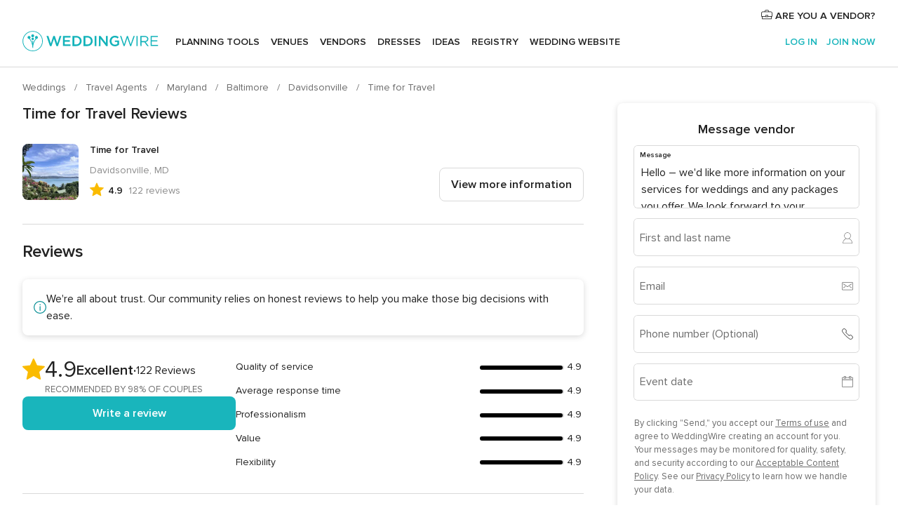

--- FILE ---
content_type: text/html; charset=UTF-8
request_url: https://www.weddingwire.com/reviews/time-for-travel-ltd-davidsonville/b188d5189fce5990.html
body_size: 83836
content:
<!DOCTYPE html>
<html lang="en-US" prefix="og: http://ogp.me/ns#">
<head>
<meta http-equiv="Content-Type" content="text/html; charset=utf-8">
<title>Time for Travel Reviews - Davidsonville, MD - 122 Reviews</title>
<meta name="description" content="Read the latest reviews for Time for Travel in Davidsonville, MD on WeddingWire. Browse Travel prices, photos and 122 reviews, with a rating of 4.9 out of 5.">
<meta name="keywords" content="Time for Travel reviews, Time for Travel review, reviews of Time for Travel, Time for Travel Davidsonville, MD">
<meta name="robots" content="all">
<meta name="distribution" content="global">
<meta name="rating" content="general">
<meta name="pbdate" content="5:25:27 14/01/2026">
<link rel="alternate" href="android-app://com.weddingwire.user/weddingwire/m.weddingwire.com/reviews/time-for-travel-ltd-davidsonville/b188d5189fce5990.html">
<meta name="viewport" content="width=device-width, initial-scale=1.0">
<meta name="apple-custom-itunes-app" content="app-id=316565575">
<meta name="apple-itunes-app" content="app-id=316565575, app-argument=https://app.appsflyer.com/id316565575?pid=WP-iOS-US&c=WP-US-LANDINGS&s=us">
<meta name="google-play-app" content="app-id=com.weddingwire.user">
<link rel="shortcut icon" href="https://www.weddingwire.com/mobile/assets/img/favicon/favicon.png">

<meta property="fb:app_id" content="258399401573410" />
<meta property="og:type" content="place" />
<meta property="og:image" content="https://cdn0.weddingwire.com/vendor/437300/3_2/1280/jpg/img-4047_51_3734-171701269691561.jpeg">
<meta property="og:image:secure_url" content="https://cdn0.weddingwire.com/vendor/437300/3_2/1280/jpg/img-4047_51_3734-171701269691561.jpeg">
<meta property="og:url" content="https://www.weddingwire.com/reviews/time-for-travel-ltd-davidsonville/b188d5189fce5990.html" />
<meta name="twitter:card" content="summary_large_image" />
<meta property="og:locale" content="en_US">
<meta property="place:street_address" content="1251 West Central Ave Suite G-2">
<meta property="place:locality" content="Davidsonville">
<meta property="place:region" content="MD">
<meta property="og:site_name" content="WeddingWire">

    <link rel="stylesheet" href="https://www.weddingwire.com/builds/desktop/css/symfnw-US248-1-20260114-002_www_m_/WebBundleResponsiveMarketplaceStorefrontWeddingwire.css">
        <script>
            var internalTrackingService = internalTrackingService || {
                triggerSubmit : function() {},
                triggerAbandon : function() {},
                loaded : false
            };
        </script>

            <script type="text/javascript">
      function getCookie (name) {var b = document.cookie.match('(^|;)\\s*' + name + '\\s*=\\s*([^;]+)'); return b ? unescape(b.pop()) : null}
      function overrideOneTrustGeo () {
        const otgeoCookie = getCookie('otgeo') || '';
        const regexp = /^([A-Za-z]+)(?:,([A-Za-z]+))?$/g;
        const matches = [...otgeoCookie.matchAll(regexp)][0];
        if (matches) {
          const countryCode = matches[1];
          const stateCode = matches[2];
          const geolocationResponse = {
            countryCode
          };
          if (stateCode) {
            geolocationResponse.stateCode = stateCode;
          }
          return {
            geolocationResponse
          };
        }
      }
      var OneTrust = overrideOneTrustGeo() || undefined;
    </script>
    <span class="ot-sdk-show-settings" style="display: none"></span>
    <script src="https://cdn.cookielaw.org/scripttemplates/otSDKStub.js" data-language="en-US" data-domain-script="94f48421-ccbc-4e81-af65-65ff76170a0f" data-ignore-ga='true' defer></script>
        <script>var isCountryCookiesActiveByDefault=true,CONSENT_ANALYTICS_GROUP="C0002",CONSENT_PERSONALIZATION_GROUP="C0003",CONSENT_TARGETED_ADVERTISING_GROUP="C0004",CONSENT_SOCIAL_MEDIA_GROUP="C0005",cookieConsentContent='',hideCookieConsentLayer= '', OptanonAlertBoxClosed='';hideCookieConsentLayer=getCookie('hideCookieConsentLayer');OptanonAlertBoxClosed=getCookie('OptanonAlertBoxClosed');if(hideCookieConsentLayer==="1"||Boolean(OptanonAlertBoxClosed)){cookieConsentContent=queryStringToJSON(getCookie('OptanonConsent')||'');}function getCookie(e){var o=document.cookie.match("(^|;)\\s*"+e+"\\s*=\\s*([^;]+)");return o?unescape(o.pop()):null}function queryStringToJSON(e){var o=e.split("&"),t={};return o.forEach(function(e){e=e.split("="),t[e[0]]=decodeURIComponent(e[1]||"")}),JSON.parse(JSON.stringify(t))}function isCookieGroupAllowed(e){var o=cookieConsentContent.groups;if("string"!=typeof o){if(!isCountryCookiesActiveByDefault && e===CONSENT_ANALYTICS_GROUP && getCookie('hideCookieConsentLayer')==="1"){return true}return isCountryCookiesActiveByDefault;}for(var t=o.split(","),n=0;n<t.length;n++)if(t[n].indexOf(e,0)>=0)return"1"===t[n].split(":")[1];return!1}function userHasAcceptedTheCookies(){var e=document.getElementsByTagName("body")[0],o=document.createEvent("HTMLEvents");cookieConsentContent=queryStringToJSON(getCookie("OptanonConsent")||""),!0===isCookieGroupAllowed(CONSENT_ANALYTICS_GROUP)&&(o.initEvent("analyticsCookiesHasBeenAccepted",!0,!1),e.dispatchEvent(o)),!0===isCookieGroupAllowed(CONSENT_PERSONALIZATION_GROUP)&&(o.initEvent("personalizationCookiesHasBeenAccepted",!0,!1),e.dispatchEvent(o)),!0===isCookieGroupAllowed(CONSENT_TARGETED_ADVERTISING_GROUP)&&(o.initEvent("targetedAdvertisingCookiesHasBeenAccepted",!0,!1),e.dispatchEvent(o)),!0===isCookieGroupAllowed(CONSENT_SOCIAL_MEDIA_GROUP)&&(o.initEvent("socialMediaAdvertisingCookiesHasBeenAccepted",!0,!1),e.dispatchEvent(o))}</script>
    <script>
      document.getElementsByTagName('body')[0].addEventListener('oneTrustLoaded', function () {
        if (OneTrust.GetDomainData()?.ConsentModel?.Name === 'notice only') {
          const cookiePolicyLinkSelector = document.querySelectorAll('.ot-sdk-show-settings')
          cookiePolicyLinkSelector.forEach((selector) => {
            selector.style.display = 'none'
          })
        }
      })
    </script>
        <script>
        function CMP() {
            var body = document.getElementsByTagName('body')[0];
            var event = document.createEvent('HTMLEvents');
            var callbackIAB = (tcData, success) => {
                if (success && (tcData.eventStatus === 'tcloaded' || tcData.eventStatus === 'useractioncomplete')) {
                    window.__tcfapi('removeEventListener', 2, () => {
                    }, callbackIAB);
                    if ((typeof window.Optanon !== "undefined" &&
                      !window.Optanon.GetDomainData().IsIABEnabled) ||
                      (tcData.gdprApplies &&
                        typeof window.Optanon !== "undefined" &&
                        window.Optanon.GetDomainData().IsIABEnabled &&
                        getCookie('OptanonAlertBoxClosed'))) {
                      userHasAcceptedTheCookies();
                    }
                    if (isCookieGroupAllowed(CONSENT_ANALYTICS_GROUP) !== true) {
                        event.initEvent('analyticsCookiesHasBeenDenied', true, false);
                        body.dispatchEvent(event);
                    }
                    if (isCookieGroupAllowed(CONSENT_TARGETED_ADVERTISING_GROUP) !== true) {
                        event.initEvent('targetedAdvertisingCookiesHasBeenDenied', true, false);
                        body.dispatchEvent(event);
                    }
                    if (tcData.gdprApplies && typeof window.Optanon !== "undefined" && window.Optanon.GetDomainData().IsIABEnabled) {
                        event.initEvent('IABTcDataReady', true, false);
                        body.dispatchEvent(event);
                    } else {
                        event.initEvent('nonIABCountryDataReady', true, false);
                        body.dispatchEvent(event);
                    }
                }
            }
            var cnt = 0;
            var consentSetInterval = setInterval(function () {
                cnt += 1;
                if (cnt === 600) {
                    userHasAcceptedTheCookies();
                    clearInterval(consentSetInterval);
                }
                if (typeof window.Optanon !== "undefined" && !window.Optanon.GetDomainData().IsIABEnabled) {
                    clearInterval(consentSetInterval);
                    userHasAcceptedTheCookies();
                    event.initEvent('oneTrustLoaded', true, false);
                    body.dispatchEvent(event);
                    event.initEvent('nonIABCountryDataReady', true, false);
                    body.dispatchEvent(event);
                }
                if (typeof window.__tcfapi !== "undefined") {
                    event.initEvent('oneTrustLoaded', true, false);
                    body.dispatchEvent(event);
                    clearInterval(consentSetInterval);
                    window.__tcfapi('addEventListener', 2, callbackIAB);
                }
            });
        }
                function OptanonWrapper() {
          CMP();
        }
    </script>
</head><body>
<script>
    var gtagScript = function() { var s = document.createElement("script"), el = document.getElementsByTagName("script")[0]; s.defer = true;
    s.src = "https://www.googletagmanager.com/gtag/js?id=G-2TY3D94NGM";
    el.parentNode.insertBefore(s, el);}
    window.dataLayer = window.dataLayer || [];
    const analyticsGroupOpt = isCookieGroupAllowed(CONSENT_ANALYTICS_GROUP) === true;
    const targetedAdsOpt = isCookieGroupAllowed(CONSENT_TARGETED_ADVERTISING_GROUP) === true;
    const personalizationOpt = isCookieGroupAllowed(CONSENT_PERSONALIZATION_GROUP) === true;
                                    document.getElementsByTagName('body')[0].addEventListener('targetedAdvertisingCookiesHasBeenAccepted', function () {
              gtagScript();
            });
                        if  (targetedAdsOpt || analyticsGroupOpt) {
              gtagScript();
            }
            
    function gtag(){dataLayer.push(arguments);}
    gtag('js', new Date());

    gtag('consent', 'default', {
      'analytics_storage': analyticsGroupOpt ? 'granted' : 'denied',
      'ad_storage': targetedAdsOpt ? 'granted' : 'denied',
      'ad_user_data': targetedAdsOpt ? 'granted' : 'denied',
      'ad_user_personalization': targetedAdsOpt ? 'granted' : 'denied',
      'functionality_storage': targetedAdsOpt ? 'granted' : 'denied',
      'personalization_storage': personalizationOpt ? 'granted' : 'denied',
      'security_storage': 'granted'
    });
    gtag('set', 'ads_data_redaction', !analyticsGroupOpt);
    gtag('set', 'allow_ad_personalization_signals', analyticsGroupOpt);
    gtag('set', 'allow_google_signals', analyticsGroupOpt);
    gtag('set', 'allow_interest_groups', analyticsGroupOpt);
            gtag('config', 'G-2TY3D94NGM', { groups: 'analytics', 'send_page_view': false });
    
                        gtag('config', 'AW-945252265', { groups: 'adwords' , 'restricted_data_processing': !targetedAdsOpt });
            </script>

<div id="app-apps-download-banner" class="branch-banner-placeholder branchBannerPlaceholder"></div>


    <a class="layoutSkipMain" href="#layoutMain">Skip to main content</a>
    
    <header class="layoutHeader">
        
<span class="layoutHeader__hamburger app-header-menu-toggle">
    <i class="svgIcon app-svg-async svgIcon__list-menu "   data-name="_common/list-menu" data-svg="https://cdn1.weddingwire.com/assets/svg/optimized/_common/list-menu.svg" data-svg-lazyload="1"></i></span>


<a class="layoutHeader__logoAnchor app-analytics-event-click"
   href="https://www.weddingwire.com/">
        <img src="https://www.weddingwire.com/assets/img/logos/gen_logoHeader.svg"   alt="Weddings"  width="214" height="32"   >
</a>

<nav class="layoutHeader__nav app-header-nav">
    <ul class="layoutNavMenu app-header-list">
        <li class="layoutNavMenu__header">
            <i class="svgIcon app-svg-async svgIcon__close layoutNavMenu__itemClose app-header-menu-toggle"   data-name="_common/close" data-svg="https://cdn1.weddingwire.com/assets/svg/optimized/_common/close.svg" data-svg-lazyload="1"></i>        </li>

                                <li class="layoutNavMenu__item app-header-menu-item-openSection layoutNavMenu__item--my_wedding ">
                                                                <a href="https://www.weddingwire.com/wedding-planning.html"
                   class="layoutNavMenu__anchor app-header-menu-itemAnchor app-analytics-track-event-click "
                    data-tracking-section="header" data-tracking-category="Navigation" data-tracking-category-authed="1"
                    data-tracking-dt="tools"                >
                    Planning tools                </a>
                                    <i class="svgIcon app-svg-async svgIcon__angleRightBlood layoutNavMenu__anchorArrow"   data-name="_common/angleRightBlood" data-svg="https://cdn1.weddingwire.com/assets/svg/optimized/_common/angleRightBlood.svg" data-svg-lazyload="1"></i>                    
<div class="layoutNavMenuTab app-header-menu-itemDropdown">
    <div class="layoutNavMenuTab__layout">
        <div class="layoutNavMenuTab__header">
    <i class="svgIcon app-svg-async svgIcon__angleLeftBlood layoutNavMenuTab__icon app-header-menu-item-closeSection"   data-name="_common/angleLeftBlood" data-svg="https://cdn1.weddingwire.com/assets/svg/optimized/_common/angleLeftBlood.svg" data-svg-lazyload="1"></i>    <a class="layoutNavMenuTab__title" href="https://www.weddingwire.com/wedding-planning.html">
        Planning tools    </a>
    <i class="svgIcon app-svg-async svgIcon__close layoutNavMenuTab__iconClose app-header-menu-toggle"   data-name="_common/close" data-svg="https://cdn1.weddingwire.com/assets/svg/optimized/_common/close.svg" data-svg-lazyload="1"></i></div>
<div class="layoutNavMenuTabMyWedding">
    <div class="layoutNavMenuTabMyWeddingList">
        <a class="layoutNavMenuTabMyWedding__title" href="https://www.weddingwire.com/wedding-planning.html">
            Organize with ease        </a>
        <ul class="layoutNavMenuTabMyWeddingList__content  layoutNavMenuTabMyWeddingList__contentSmall">
            <li class="layoutNavMenuTabMyWeddingList__item layoutNavMenuTabMyWeddingList__item--viewAll">
                <a href="https://www.weddingwire.com/wedding-planning.html">View all</a>
            </li>
                                            <li class="layoutNavMenuTabMyWeddingList__item "
                                    >
                    <a href="https://www.weddingwire.com/wedding-checklists.html">
                        <i class="svgIcon app-svg-async svgIcon__checklist layoutNavMenuTabMyWeddingList__itemIcon"   data-name="tools/categories/checklist" data-svg="https://cdn1.weddingwire.com/assets/svg/optimized/tools/categories/checklist.svg" data-svg-lazyload="1"></i>                        Checklist                    </a>
                </li>
                                            <li class="layoutNavMenuTabMyWeddingList__item "
                                    >
                    <a href="https://www.weddingwire.com/wedding-planning/wedding-guests-list.html">
                        <i class="svgIcon app-svg-async svgIcon__guests layoutNavMenuTabMyWeddingList__itemIcon"   data-name="tools/categories/guests" data-svg="https://cdn1.weddingwire.com/assets/svg/optimized/tools/categories/guests.svg" data-svg-lazyload="1"></i>                        Guests                    </a>
                </li>
                                            <li class="layoutNavMenuTabMyWeddingList__item "
                                    >
                    <a href="https://www.weddingwire.com/wedding-planning/wedding-seating-tables.html">
                        <i class="svgIcon app-svg-async svgIcon__tables layoutNavMenuTabMyWeddingList__itemIcon"   data-name="tools/categories/tables" data-svg="https://cdn1.weddingwire.com/assets/svg/optimized/tools/categories/tables.svg" data-svg-lazyload="1"></i>                        Seating chart                    </a>
                </li>
                                            <li class="layoutNavMenuTabMyWeddingList__item "
                                    >
                    <a href="https://www.weddingwire.com/wedding-planning/wedding-budget.html">
                        <i class="svgIcon app-svg-async svgIcon__budget layoutNavMenuTabMyWeddingList__itemIcon"   data-name="tools/categories/budget" data-svg="https://cdn1.weddingwire.com/assets/svg/optimized/tools/categories/budget.svg" data-svg-lazyload="1"></i>                        Budget                    </a>
                </li>
                                            <li class="layoutNavMenuTabMyWeddingList__item "
                                    >
                    <a href="https://www.weddingwire.com/wedding-planning/vendor-manager.html">
                        <i class="svgIcon app-svg-async svgIcon__vendors layoutNavMenuTabMyWeddingList__itemIcon"   data-name="tools/categories/vendors" data-svg="https://cdn1.weddingwire.com/assets/svg/optimized/tools/categories/vendors.svg" data-svg-lazyload="1"></i>                        Wedding Vendors                    </a>
                </li>
                                            <li class="layoutNavMenuTabMyWeddingList__item "
                                    >
                    <a href="https://www.weddingwire.com/website/index.php?actionReferrer=8">
                        <i class="svgIcon app-svg-async svgIcon__website layoutNavMenuTabMyWeddingList__itemIcon"   data-name="tools/categories/website" data-svg="https://cdn1.weddingwire.com/assets/svg/optimized/tools/categories/website.svg" data-svg-lazyload="1"></i>                        Wedding website                    </a>
                </li>
                    </ul>
    </div>
            <div class="layoutNavMenuTabMyWeddingPersonalize">
            <a class="layoutNavMenuTabMyWeddingPersonalize__title" href="https://www.weddingwire.com/wedding-planning.html">
                Personalize your wedding            </a>
            <ul class="layoutNavMenuTabMyWeddingPersonalize__content">
                                    <li class="layoutNavMenuTabMyWeddingPersonalize__item">
                        <a class="app-analytics-track-event-click"  data-tracking-category='Navigation' data-tracking-section='header' data-tracking-dt='hotelplanner'                                href="https://theknot.partners.engine.com/new-trip?utm_source=the-knot&utm_medium=channel&utm_campaign=2025-q1-the-knot-channel-groups-a018X00000bV3kuQAC&utm_term=wwtopnavigation&referral=MKT%20-%20Partner&rel=sponsored">
                            Hotel Blocks                        </a>
                    </li>
                                    <li class="layoutNavMenuTabMyWeddingPersonalize__item">
                        <a                                 href="https://go.weddingwire.com/wedding-date">
                            Date Finder                        </a>
                    </li>
                                    <li class="layoutNavMenuTabMyWeddingPersonalize__item">
                        <a                                 href="https://www.weddingwire.com/cost">
                            Cost Guide                        </a>
                    </li>
                                    <li class="layoutNavMenuTabMyWeddingPersonalize__item">
                        <a                                 href="https://go.weddingwire.com/color-palette-generator">
                            Color generator                        </a>
                    </li>
                                    <li class="layoutNavMenuTabMyWeddingPersonalize__item">
                        <a                                 href="https://www.weddingwire.com/wedding-hashtag-generator">
                            Hashtag generator                        </a>
                    </li>
                            </ul>
        </div>
        <div class="layoutNavMenuTabMyWeddingBanners">
                    
<div class="layoutNavMenuBannerBox app-header-menu-banner app-link "
     data-href="https://www.weddingwire.com/wedding-apps"
     >
    <div class="layoutNavMenuBannerBox__content">
                    <p class="layoutNavMenuBannerBox__title">Get the WeddingWire app</p>
                <span class="layoutNavMenuBannerBox__subtitle">Plan your wedding wherever and whenever you want on the WeddingWire app.</span>
    </div>
                <img data-src="https://www.weddingwire.com/assets/img/logos/square-icon.svg"  class="lazyload layoutNavMenuBannerBox__icon" alt="App icon"  width="60" height="60"  >
    </div>
                    </div>
</div>    </div>
</div>
                            </li>
                                <li class="layoutNavMenu__item app-header-menu-item-openSection layoutNavMenu__item--venues ">
                                                                <a href="https://www.weddingwire.com/wedding-venues"
                   class="layoutNavMenu__anchor app-header-menu-itemAnchor app-analytics-track-event-click "
                    data-tracking-section="header" data-tracking-category="Navigation" data-tracking-category-authed="1"
                    data-tracking-dt="venues"                >
                    Venues                </a>
                                    <i class="svgIcon app-svg-async svgIcon__angleRightBlood layoutNavMenu__anchorArrow"   data-name="_common/angleRightBlood" data-svg="https://cdn1.weddingwire.com/assets/svg/optimized/_common/angleRightBlood.svg" data-svg-lazyload="1"></i>                    
<div class="layoutNavMenuTab app-header-menu-itemDropdown">
    <div class="layoutNavMenuTab__layout">
        
<div class="layoutNavMenuTab__header">
    <i class="svgIcon app-svg-async svgIcon__angleLeftBlood layoutNavMenuTab__icon app-header-menu-item-closeSection"   data-name="_common/angleLeftBlood" data-svg="https://cdn1.weddingwire.com/assets/svg/optimized/_common/angleLeftBlood.svg" data-svg-lazyload="1"></i>    <a class="layoutNavMenuTab__title" href="https://www.weddingwire.com/wedding-venues">
        Venues    </a>
    <i class="svgIcon app-svg-async svgIcon__close layoutNavMenuTab__iconClose app-header-menu-toggle"   data-name="_common/close" data-svg="https://cdn1.weddingwire.com/assets/svg/optimized/_common/close.svg" data-svg-lazyload="1"></i></div>
<div class="layoutNavMenuTabVenues">
    <div class="layoutNavMenuTabVenues__categories">
        <div class="layoutNavMenuTabVenuesList layoutNavMenuTabVenuesListBig">
            <a class="layoutNavMenuTabVenues__title"
               href="https://www.weddingwire.com/wedding-venues">
                Find your wedding venue            </a>
            <ul class="layoutNavMenuTabVenuesList__content layoutNavMenuTabVenuesList__contentBig">
                <li class="layoutNavMenuTabVenuesList__item layoutNavMenuTabVenuesList__item--viewAll">
                    <a href="https://www.weddingwire.com/wedding-venues">View all</a>
                </li>
                                    <li class="layoutNavMenuTabVenuesList__item">
                        <a href="https://www.weddingwire.com/barn-farm-weddings">
                            Barns & Farms                        </a>
                    </li>
                                    <li class="layoutNavMenuTabVenuesList__item">
                        <a href="https://www.weddingwire.com/outdoor-weddings">
                            Outdoor                        </a>
                    </li>
                                    <li class="layoutNavMenuTabVenuesList__item">
                        <a href="https://www.weddingwire.com/garden-weddings">
                            Gardens                        </a>
                    </li>
                                    <li class="layoutNavMenuTabVenuesList__item">
                        <a href="https://www.weddingwire.com/beach-weddings">
                            Beaches                        </a>
                    </li>
                                    <li class="layoutNavMenuTabVenuesList__item">
                        <a href="https://www.weddingwire.com/rooftop-loft-weddings">
                            Rooftops & Lofts                        </a>
                    </li>
                                    <li class="layoutNavMenuTabVenuesList__item">
                        <a href="https://www.weddingwire.com/hotel-weddings">
                            Hotels                        </a>
                    </li>
                                    <li class="layoutNavMenuTabVenuesList__item">
                        <a href="https://www.weddingwire.com/waterfront-weddings">
                            Waterfronts                        </a>
                    </li>
                                    <li class="layoutNavMenuTabVenuesList__item">
                        <a href="https://www.weddingwire.com/winery-brewery-weddings">
                            Wineries & Breweries                        </a>
                    </li>
                                    <li class="layoutNavMenuTabVenuesList__item">
                        <a href="https://www.weddingwire.com/park-weddings">
                            Parks                        </a>
                    </li>
                                    <li class="layoutNavMenuTabVenuesList__item">
                        <a href="https://www.weddingwire.com/country-club-weddings">
                            Country Clubs                        </a>
                    </li>
                                    <li class="layoutNavMenuTabVenuesList__item">
                        <a href="https://www.weddingwire.com/mansion-weddings">
                            Mansions                        </a>
                    </li>
                                    <li class="layoutNavMenuTabVenuesList__item">
                        <a href="https://www.weddingwire.com/historic-venue-weddings">
                            Historic Venues                        </a>
                    </li>
                                    <li class="layoutNavMenuTabVenuesList__item">
                        <a href="https://www.weddingwire.com/boat-weddings">
                            Boats                        </a>
                    </li>
                                    <li class="layoutNavMenuTabVenuesList__item">
                        <a href="https://www.weddingwire.com/restaurant-weddings">
                            Restaurants                        </a>
                    </li>
                                    <li class="layoutNavMenuTabVenuesList__item">
                        <a href="https://www.weddingwire.com/museum-weddings">
                            Museums                        </a>
                    </li>
                                    <li class="layoutNavMenuTabVenuesList__item">
                        <a href="https://www.weddingwire.com/banquet-hall-weddings">
                            Banquet Halls                        </a>
                    </li>
                                    <li class="layoutNavMenuTabVenuesList__item">
                        <a href="https://www.weddingwire.com/church-temple-weddings">
                            Churches & Temples                        </a>
                    </li>
                                                    <li class="layoutNavMenuTabVenuesList__item layoutNavMenuTabVenuesList__item--highlight">
                        <a href="https://www.weddingwire.com/promotions/wedding-venues">
                            Deals                        </a>
                    </li>
                            </ul>
        </div>
    </div>
    
    </div>
    </div>
</div>
                            </li>
                                <li class="layoutNavMenu__item app-header-menu-item-openSection layoutNavMenu__item--vendors ">
                                                                <a href="https://www.weddingwire.com/wedding-vendors"
                   class="layoutNavMenu__anchor app-header-menu-itemAnchor app-analytics-track-event-click "
                    data-tracking-section="header" data-tracking-category="Navigation" data-tracking-category-authed="1"
                    data-tracking-dt="vendors"                >
                    Vendors                </a>
                                    <i class="svgIcon app-svg-async svgIcon__angleRightBlood layoutNavMenu__anchorArrow"   data-name="_common/angleRightBlood" data-svg="https://cdn1.weddingwire.com/assets/svg/optimized/_common/angleRightBlood.svg" data-svg-lazyload="1"></i>                    
<div class="layoutNavMenuTab app-header-menu-itemDropdown">
    <div class="layoutNavMenuTab__layout">
        
<div class="layoutNavMenuTab__header">
    <i class="svgIcon app-svg-async svgIcon__angleLeftBlood layoutNavMenuTab__icon app-header-menu-item-closeSection"   data-name="_common/angleLeftBlood" data-svg="https://cdn1.weddingwire.com/assets/svg/optimized/_common/angleLeftBlood.svg" data-svg-lazyload="1"></i>    <a class="layoutNavMenuTab__title" href="https://www.weddingwire.com/wedding-vendors">
        Vendors    </a>
    <i class="svgIcon app-svg-async svgIcon__close layoutNavMenuTab__iconClose app-header-menu-toggle"   data-name="_common/close" data-svg="https://cdn1.weddingwire.com/assets/svg/optimized/_common/close.svg" data-svg-lazyload="1"></i></div>
<div class="layoutNavMenuTabVendors">
    <div class="layoutNavMenuTabVendors__content layoutNavMenuTabVendors__contentBig">
        <div class="layoutNavMenuTabVendorsList">
            <a class="layoutNavMenuTabVendors__title" href="https://www.weddingwire.com/wedding-vendors">
                Start hiring your vendors            </a>
            <ul class="layoutNavMenuTabVendorsList__content layoutNavMenuTabVendorsList__contentBig">
                <li class="layoutNavMenuTabVendorsList__item layoutNavMenuTabVendorsList__item--viewAll">
                    <a href="https://www.weddingwire.com/wedding-vendors">View all</a>
                </li>
                                    <li class="layoutNavMenuTabVendorsList__item">
                        <i class="svgIcon app-svg-async svgIcon__categPhoto layoutNavMenuTabVendorsList__itemIcon"   data-name="vendors/categories/categPhoto" data-svg="https://cdn1.weddingwire.com/assets/svg/optimized/vendors/categories/categPhoto.svg" data-svg-lazyload="1"></i>                        <a href="https://www.weddingwire.com/wedding-photographers">
                            Photography                        </a>
                    </li>
                                    <li class="layoutNavMenuTabVendorsList__item">
                        <i class="svgIcon app-svg-async svgIcon__categDj layoutNavMenuTabVendorsList__itemIcon"   data-name="vendors/categories/categDj" data-svg="https://cdn1.weddingwire.com/assets/svg/optimized/vendors/categories/categDj.svg" data-svg-lazyload="1"></i>                        <a href="https://www.weddingwire.com/wedding-djs">
                            DJs                        </a>
                    </li>
                                    <li class="layoutNavMenuTabVendorsList__item">
                        <i class="svgIcon app-svg-async svgIcon__categBeauty layoutNavMenuTabVendorsList__itemIcon"   data-name="vendors/categories/categBeauty" data-svg="https://cdn1.weddingwire.com/assets/svg/optimized/vendors/categories/categBeauty.svg" data-svg-lazyload="1"></i>                        <a href="https://www.weddingwire.com/wedding-beauty-health">
                            Hair & Makeup                        </a>
                    </li>
                                    <li class="layoutNavMenuTabVendorsList__item">
                        <i class="svgIcon app-svg-async svgIcon__categPlanner layoutNavMenuTabVendorsList__itemIcon"   data-name="vendors/categories/categPlanner" data-svg="https://cdn1.weddingwire.com/assets/svg/optimized/vendors/categories/categPlanner.svg" data-svg-lazyload="1"></i>                        <a href="https://www.weddingwire.com/wedding-planners">
                            Wedding Planning                        </a>
                    </li>
                                    <li class="layoutNavMenuTabVendorsList__item">
                        <i class="svgIcon app-svg-async svgIcon__categCatering layoutNavMenuTabVendorsList__itemIcon"   data-name="vendors/categories/categCatering" data-svg="https://cdn1.weddingwire.com/assets/svg/optimized/vendors/categories/categCatering.svg" data-svg-lazyload="1"></i>                        <a href="https://www.weddingwire.com/wedding-caterers">
                            Catering                        </a>
                    </li>
                                    <li class="layoutNavMenuTabVendorsList__item">
                        <i class="svgIcon app-svg-async svgIcon__categFlower layoutNavMenuTabVendorsList__itemIcon"   data-name="vendors/categories/categFlower" data-svg="https://cdn1.weddingwire.com/assets/svg/optimized/vendors/categories/categFlower.svg" data-svg-lazyload="1"></i>                        <a href="https://www.weddingwire.com/wedding-florists">
                            Flowers                        </a>
                    </li>
                                    <li class="layoutNavMenuTabVendorsList__item">
                        <i class="svgIcon app-svg-async svgIcon__categVideo layoutNavMenuTabVendorsList__itemIcon"   data-name="vendors/categories/categVideo" data-svg="https://cdn1.weddingwire.com/assets/svg/optimized/vendors/categories/categVideo.svg" data-svg-lazyload="1"></i>                        <a href="https://www.weddingwire.com/wedding-videographers">
                            Videography                        </a>
                    </li>
                                    <li class="layoutNavMenuTabVendorsList__item">
                        <i class="svgIcon app-svg-async svgIcon__categOfficiant layoutNavMenuTabVendorsList__itemIcon"   data-name="vendors/categories/categOfficiant" data-svg="https://cdn1.weddingwire.com/assets/svg/optimized/vendors/categories/categOfficiant.svg" data-svg-lazyload="1"></i>                        <a href="https://www.weddingwire.com/wedding-officiants">
                            Officiants                        </a>
                    </li>
                            </ul>
        </div>
                <div class="layoutNavMenuTabVendorsListOthers">
            <p class="layoutNavMenuTabVendorsListOthers__subtitle">Complete your wedding team</p>
            <ul class="layoutNavMenuTabVendorsListOthers__container">
                                    <li class="layoutNavMenuTabVendorsListOthers__item">
                        <a href="https://www.weddingwire.com/wedding-event-rentals">
                            Event Rentals                        </a>
                    </li>
                                    <li class="layoutNavMenuTabVendorsListOthers__item">
                        <a href="https://www.weddingwire.com/photo-booths">
                            Photo Booths                        </a>
                    </li>
                                    <li class="layoutNavMenuTabVendorsListOthers__item">
                        <a href="https://www.weddingwire.com/wedding-bands">
                            Bands                        </a>
                    </li>
                                    <li class="layoutNavMenuTabVendorsListOthers__item">
                        <a href="https://www.weddingwire.com/wedding-dresses">
                            Dress & Attire                        </a>
                    </li>
                                    <li class="layoutNavMenuTabVendorsListOthers__item">
                        <a href="https://www.weddingwire.com/wedding-cakes">
                            Cakes                        </a>
                    </li>
                                    <li class="layoutNavMenuTabVendorsListOthers__item">
                        <a href="https://www.weddingwire.com/wedding-limos">
                            Transportation                        </a>
                    </li>
                                    <li class="layoutNavMenuTabVendorsListOthers__item">
                        <a href="https://www.weddingwire.com/wedding-ceremony-music">
                            Ceremony Music                        </a>
                    </li>
                                    <li class="layoutNavMenuTabVendorsListOthers__item">
                        <a href="https://www.weddingwire.com/lighting-decor">
                            Lighting & Decor                        </a>
                    </li>
                                    <li class="layoutNavMenuTabVendorsListOthers__item">
                        <a href="https://www.weddingwire.com/wedding-invitations">
                            Invitations                        </a>
                    </li>
                                    <li class="layoutNavMenuTabVendorsListOthers__item">
                        <a href="https://www.weddingwire.com/travel-agents">
                            Travel Agents                        </a>
                    </li>
                                    <li class="layoutNavMenuTabVendorsListOthers__item">
                        <a href="https://www.weddingwire.com/wedding-jewelers">
                            Jewelry                        </a>
                    </li>
                                    <li class="layoutNavMenuTabVendorsListOthers__item">
                        <a href="https://www.weddingwire.com/wedding-favors">
                            Favors & Gifts                        </a>
                    </li>
                                                    <li class="layoutNavMenuTabVendorsListOthers__deals">
                        <a href="https://www.weddingwire.com/promotions/wedding-vendors">
                            Deals                        </a>
                    </li>
                            </ul>
        </div>
    </div>
    <div class="layoutNavMenuTabVendorsBanners visible">
                    
<div class="layoutNavMenuBannerBox app-header-menu-banner app-link app-analytics-track-event-click"
     data-href="https://www.weddingwire.com/destination-wedding"
                  data-tracking-section=header_vendors                      data-tracking-category=Navigation                      data-tracking-dt=destination_weddings         >
    <div class="layoutNavMenuBannerBox__content">
                    <p class="layoutNavMenuBannerBox__title">Destination Weddings</p>
                <span class="layoutNavMenuBannerBox__subtitle">Easily plan your international wedding.</span>
    </div>
            <img class="svgIcon svgIcon__plane_destination layoutNavMenuBannerBox__icon lazyload" data-src="https://cdn1.weddingwire.com/assets/svg/original/illustration/plane_destination.svg"  alt="illustration plane destination" width="56" height="56" >    </div>
                                    
<div class="layoutNavMenuBannerBox app-header-menu-banner app-link "
     data-href="https://www.weddingwire.com/couples-choice-awards"
     >
    <div class="layoutNavMenuBannerBox__content">
                    <p class="layoutNavMenuBannerBox__title">2025 Couples' Choice Awards</p>
                <span class="layoutNavMenuBannerBox__subtitle">Check out this year’s best local pros, rated by couples like you.</span>
    </div>
            <img class="svgIcon svgIcon__cca_stars layoutNavMenuBannerBox__icon lazyload" data-src="https://cdn1.weddingwire.com/assets/svg/original/illustration/cca_stars.svg"  alt="illustration cca stars" width="56" height="56" >    </div>
            </div>
    </div>    </div>
</div>
                            </li>
                                <li class="layoutNavMenu__item app-header-menu-item-openSection layoutNavMenu__item--community ">
                                                                <a href="https://www.weddingwire.com/wedding-forums"
                   class="layoutNavMenu__anchor app-header-menu-itemAnchor app-analytics-track-event-click "
                    data-tracking-section="header" data-tracking-category="Navigation" data-tracking-category-authed="1"
                    data-tracking-dt="community"                >
                    Forums                </a>
                                    <i class="svgIcon app-svg-async svgIcon__angleRightBlood layoutNavMenu__anchorArrow"   data-name="_common/angleRightBlood" data-svg="https://cdn1.weddingwire.com/assets/svg/optimized/_common/angleRightBlood.svg" data-svg-lazyload="1"></i>                    
<div class="layoutNavMenuTab app-header-menu-itemDropdown">
    <div class="layoutNavMenuTab__layout">
        
<div class="layoutNavMenuTab__header">
    <i class="svgIcon app-svg-async svgIcon__angleLeftBlood layoutNavMenuTab__icon app-header-menu-item-closeSection"   data-name="_common/angleLeftBlood" data-svg="https://cdn1.weddingwire.com/assets/svg/optimized/_common/angleLeftBlood.svg" data-svg-lazyload="1"></i>    <a class="layoutNavMenuTab__title" href="https://www.weddingwire.com/wedding-forums">
        Forums    </a>
    <i class="svgIcon app-svg-async svgIcon__close layoutNavMenuTab__iconClose app-header-menu-toggle"   data-name="_common/close" data-svg="https://cdn1.weddingwire.com/assets/svg/optimized/_common/close.svg" data-svg-lazyload="1"></i></div>
<div class="layoutNavMenuTabCommunity">
    <div class="layoutNavMenuTabCommunityList">
        <a class="layoutNavMenuTabCommunity__title" href="https://www.weddingwire.com/wedding-forums">
            Forums        </a>
        <ul class="layoutNavMenuTabCommunityList__content layoutNavMenuTabCommunityList__contentSmall">
            <li class="layoutNavMenuTabCommunityList__item layoutNavMenuTabCommunityList__item--viewAll">
                <a href="https://www.weddingwire.com/wedding-forums">View all</a>
            </li>
                            <li class="layoutNavMenuTabCommunityList__item">
                    <a href="https://www.weddingwire.com/wedding-forums/planning">
                        Planning                    </a>
                </li>
                            <li class="layoutNavMenuTabCommunityList__item">
                    <a href="https://www.weddingwire.com/wedding-forums/beauty-and-attire">
                        Wedding Attire                    </a>
                </li>
                            <li class="layoutNavMenuTabCommunityList__item">
                    <a href="https://www.weddingwire.com/wedding-forums/honeymoon">
                        Honeymoon                    </a>
                </li>
                            <li class="layoutNavMenuTabCommunityList__item">
                    <a href="https://www.weddingwire.com/wedding-forums/community">
                        Community Conversations                    </a>
                </li>
                            <li class="layoutNavMenuTabCommunityList__item">
                    <a href="https://www.weddingwire.com/wedding-forums/wedding-reception">
                        Reception                    </a>
                </li>
                            <li class="layoutNavMenuTabCommunityList__item">
                    <a href="https://www.weddingwire.com/wedding-forums/wedding-ceremony">
                        Ceremony                    </a>
                </li>
                            <li class="layoutNavMenuTabCommunityList__item">
                    <a href="https://www.weddingwire.com/wedding-forums/newlyweds-and-parenting">
                        Married Life                    </a>
                </li>
                            <li class="layoutNavMenuTabCommunityList__item">
                    <a href="https://www.weddingwire.com/wedding-forums/family-and-relationships">
                        Family and Relationships                    </a>
                </li>
                            <li class="layoutNavMenuTabCommunityList__item">
                    <a href="https://www.weddingwire.com/wedding-forums/etiquette-and-advice">
                        Etiquette and Advice                    </a>
                </li>
                            <li class="layoutNavMenuTabCommunityList__item">
                    <a href="https://www.weddingwire.com/wedding-forums/parties-and-events">
                        Parties and Events                    </a>
                </li>
                            <li class="layoutNavMenuTabCommunityList__item">
                    <a href="https://www.weddingwire.com/wedding-forums/style-and-decor">
                        Style and Décor                    </a>
                </li>
                            <li class="layoutNavMenuTabCommunityList__item">
                    <a href="https://www.weddingwire.com/wedding-forums/weight-loss-and-health">
                        Fitness and Health                    </a>
                </li>
                            <li class="layoutNavMenuTabCommunityList__item">
                    <a href="https://www.weddingwire.com/wedding-forums/hair-and-makeup">
                        Hair and Makeup                    </a>
                </li>
                            <li class="layoutNavMenuTabCommunityList__item">
                    <a href="https://www.weddingwire.com/wedding-forums/registry">
                        Registry                    </a>
                </li>
                            <li class="layoutNavMenuTabCommunityList__item">
                    <a href="https://www.weddingwire.com/wedding-forums/local-groups">
                        Local Groups                    </a>
                </li>
                    </ul>
    </div>
    <div class="layoutNavMenuTabCommunityLast">
        <p class="layoutNavMenuTabCommunityLast__subtitle app-header-menu-community app-link"
           role="link"
           tabindex="0" data-href="https://www.weddingwire.com/wedding-forums">Stay up to date</p>
        <ul class="layoutNavMenuTabCommunityLast__list">
                            <li>
                    <a href="https://www.weddingwire.com/wedding-forums">
                        Discussions                    </a>
                </li>
                            <li>
                    <a href="https://www.weddingwire.com/wedding-forums/photos">
                        Photos                    </a>
                </li>
                            <li>
                    <a href="https://www.weddingwire.com/wedding-forums/videos">
                        Videos                    </a>
                </li>
                            <li>
                    <a href="https://www.weddingwire.com/wedding-forums/users">
                        Users                    </a>
                </li>
                                        <li>
                    <a href="https://www.weddingwire.com/wedding-forums/weddingwire-support">Account support</a>
                </li>
                    </ul>
    </div>
</div>    </div>
</div>
                            </li>
                                <li class="layoutNavMenu__item app-header-menu-item-openSection layoutNavMenu__item--dresses ">
                                                                <a href="https://www.weddingwire.com/wedding-photos/dresses"
                   class="layoutNavMenu__anchor app-header-menu-itemAnchor app-analytics-track-event-click "
                    data-tracking-section="header" data-tracking-category="Navigation" data-tracking-category-authed="1"
                    data-tracking-dt="dresses"                >
                    Dresses                </a>
                                    <i class="svgIcon app-svg-async svgIcon__angleRightBlood layoutNavMenu__anchorArrow"   data-name="_common/angleRightBlood" data-svg="https://cdn1.weddingwire.com/assets/svg/optimized/_common/angleRightBlood.svg" data-svg-lazyload="1"></i>                    
<div class="layoutNavMenuTab app-header-menu-itemDropdown">
    <div class="layoutNavMenuTab__layout">
        
<div class="layoutNavMenuTab__header">
    <i class="svgIcon app-svg-async svgIcon__angleLeftBlood layoutNavMenuTab__icon app-header-menu-item-closeSection"   data-name="_common/angleLeftBlood" data-svg="https://cdn1.weddingwire.com/assets/svg/optimized/_common/angleLeftBlood.svg" data-svg-lazyload="1"></i>    <a class="layoutNavMenuTab__title" href="https://www.weddingwire.com/wedding-photos/dresses">
        Dresses    </a>
    <i class="svgIcon app-svg-async svgIcon__close layoutNavMenuTab__iconClose app-header-menu-toggle"   data-name="_common/close" data-svg="https://cdn1.weddingwire.com/assets/svg/optimized/_common/close.svg" data-svg-lazyload="1"></i></div>
<div class="layoutNavMenuTabDresses">
    <div class="layoutNavMenuTabDressesList">
        <a class="layoutNavMenuTabDresses__title" href="https://www.weddingwire.com/wedding-photos/dresses">
            The latest in bridal fashion        </a>
        <ul class="layoutNavMenuTabDressesList__content">
            <li class="layoutNavMenuTabDressesList__item layoutNavMenuTabDressesList__item--viewAll">
                <a href="https://www.weddingwire.com/wedding-photos/dresses">View all</a>
            </li>
                            <li class="layoutNavMenuTabDressesList__item">
                    <a href="https://www.weddingwire.com/wedding-photos/dresses" class="layoutNavMenuTabDressesList__Link">
                        <i class="svgIcon app-svg-async svgIcon__bride-dress layoutNavMenuTabDressesList__itemIcon"   data-name="dresses/categories/bride-dress" data-svg="https://cdn1.weddingwire.com/assets/svg/optimized/dresses/categories/bride-dress.svg" data-svg-lazyload="1"></i>                        Bride                    </a>
                </li>
                    </ul>
    </div>
    <div class="layoutNavMenuTabDressesFeatured">
        <p class="layoutNavMenuTabDresses__subtitle">Featured designers</p>
        <div class="layoutNavMenuTabDressesFeatured__content">
                            <a href="https://www.weddingwire.com/wedding-photos/dresses/stella-york-dress">
                    <figure class="layoutNavMenuTabDressesFeaturedItem">
                            <img data-src="https://cdn0.weddingwire.com/cat/wedding-photos/dresses/stella-york/sy8189--mfvr10084686.jpg"  class="lazyload layoutNavMenuTabDressesFeaturedItem__image" alt="Stella York"  width="290" height="406"  >
                        <figcaption class="layoutNavMenuTabDressesFeaturedItem__name">Stella York</figcaption>
                    </figure>
                </a>
                            <a href="https://www.weddingwire.com/wedding-photos/dresses/beloved">
                    <figure class="layoutNavMenuTabDressesFeaturedItem">
                            <img data-src="https://cdn0.weddingwire.com/cat/wedding-photos/dresses/beloved-by-casablanca-bridal/bl507--mfvr10083610.jpg"  class="lazyload layoutNavMenuTabDressesFeaturedItem__image" alt="Beloved by Casablanca Bridal"  width="290" height="406"  >
                        <figcaption class="layoutNavMenuTabDressesFeaturedItem__name">Beloved by Casablanca Bridal</figcaption>
                    </figure>
                </a>
                            <a href="https://www.weddingwire.com/wedding-photos/dresses/essense-of-australia">
                    <figure class="layoutNavMenuTabDressesFeaturedItem">
                            <img data-src="https://cdn0.weddingwire.com/cat/wedding-photos/dresses/essense-of-australia/d4485--mfvr10083528.jpg"  class="lazyload layoutNavMenuTabDressesFeaturedItem__image" alt="Essense of Australia"  width="290" height="406"  >
                        <figcaption class="layoutNavMenuTabDressesFeaturedItem__name">Essense of Australia</figcaption>
                    </figure>
                </a>
                            <a href="https://www.weddingwire.com/wedding-photos/dresses/amar-couture-dress">
                    <figure class="layoutNavMenuTabDressesFeaturedItem">
                            <img data-src="https://cdn0.weddingwire.com/cat/wedding-photos/dresses/amare-couture/c168-valona--mfvr10027267.jpg"  class="lazyload layoutNavMenuTabDressesFeaturedItem__image" alt="Amaré Couture"  width="290" height="406"  >
                        <figcaption class="layoutNavMenuTabDressesFeaturedItem__name">Amaré Couture</figcaption>
                    </figure>
                </a>
                            <a href="https://www.weddingwire.com/wedding-photos/dresses/casablanca-bridal">
                    <figure class="layoutNavMenuTabDressesFeaturedItem">
                            <img data-src="https://cdn0.weddingwire.com/cat/wedding-photos/dresses/casablanca-bridal/2640--mfvr10083074.jpg"  class="lazyload layoutNavMenuTabDressesFeaturedItem__image" alt="Casablanca Bridal"  width="290" height="406"  >
                        <figcaption class="layoutNavMenuTabDressesFeaturedItem__name">Casablanca Bridal</figcaption>
                    </figure>
                </a>
                    </div>
    </div>
</div>
    </div>
</div>
                            </li>
                                <li class="layoutNavMenu__item app-header-menu-item-openSection layoutNavMenu__item--articles ">
                                                                <a href="https://www.weddingwire.com/wedding-ideas"
                   class="layoutNavMenu__anchor app-header-menu-itemAnchor app-analytics-track-event-click "
                    data-tracking-section="header" data-tracking-category="Navigation" data-tracking-category-authed="1"
                    data-tracking-dt="ideas"                >
                    Ideas                </a>
                                    <i class="svgIcon app-svg-async svgIcon__angleRightBlood layoutNavMenu__anchorArrow"   data-name="_common/angleRightBlood" data-svg="https://cdn1.weddingwire.com/assets/svg/optimized/_common/angleRightBlood.svg" data-svg-lazyload="1"></i>                    
<div class="layoutNavMenuTab app-header-menu-itemDropdown">
    <div class="layoutNavMenuTab__layout">
        
<div class="layoutNavMenuTab__header">
    <i class="svgIcon app-svg-async svgIcon__angleLeftBlood layoutNavMenuTab__icon app-header-menu-item-closeSection"   data-name="_common/angleLeftBlood" data-svg="https://cdn1.weddingwire.com/assets/svg/optimized/_common/angleLeftBlood.svg" data-svg-lazyload="1"></i>    <a class="layoutNavMenuTab__title" href="https://www.weddingwire.com/wedding-ideas">
        Ideas    </a>
    <i class="svgIcon app-svg-async svgIcon__close layoutNavMenuTab__iconClose app-header-menu-toggle"   data-name="_common/close" data-svg="https://cdn1.weddingwire.com/assets/svg/optimized/_common/close.svg" data-svg-lazyload="1"></i></div>
<div class="layoutNavMenuTabArticles">
    <div class="layoutNavMenuTabArticlesList">
        <a class="layoutNavMenuTabArticles__title" href="https://www.weddingwire.com/wedding-ideas">
            Get wedding inspiration        </a>
        <ul class="layoutNavMenuTabArticlesList__content">
            <li class="layoutNavMenuTabArticlesList__item layoutNavMenuTabArticlesList__item--viewAll">
                <a href="https://www.weddingwire.com/wedding-ideas">View all</a>
            </li>
                            <li class="layoutNavMenuTabArticlesList__item">
                    <a href="https://www.weddingwire.com/wedding-ideas/planning-basics--t1">
                        Planning Basics                    </a>
                </li>
                            <li class="layoutNavMenuTabArticlesList__item">
                    <a href="https://www.weddingwire.com/wedding-ideas/ceremony--t2">
                        Wedding Ceremony                    </a>
                </li>
                            <li class="layoutNavMenuTabArticlesList__item">
                    <a href="https://www.weddingwire.com/wedding-ideas/reception--t3">
                        Wedding Reception                    </a>
                </li>
                            <li class="layoutNavMenuTabArticlesList__item">
                    <a href="https://www.weddingwire.com/wedding-ideas/services--t4">
                        Wedding Services                    </a>
                </li>
                            <li class="layoutNavMenuTabArticlesList__item">
                    <a href="https://www.weddingwire.com/wedding-ideas/fashion--t6">
                        Wedding Fashion                    </a>
                </li>
                            <li class="layoutNavMenuTabArticlesList__item">
                    <a href="https://www.weddingwire.com/wedding-ideas/health-beauty--t5">
                        Hair & Makeup                    </a>
                </li>
                            <li class="layoutNavMenuTabArticlesList__item">
                    <a href="https://www.weddingwire.com/wedding-ideas/destination-weddings--t8">
                        Destination Weddings                    </a>
                </li>
                            <li class="layoutNavMenuTabArticlesList__item">
                    <a href="https://www.weddingwire.com/wedding-ideas/married-life--t11">
                        Married Life                    </a>
                </li>
                            <li class="layoutNavMenuTabArticlesList__item">
                    <a href="https://www.weddingwire.com/wedding-ideas/events-parties--t10">
                        Events & Parties                    </a>
                </li>
                            <li class="layoutNavMenuTabArticlesList__item">
                    <a href="https://www.weddingwire.com/wedding-ideas/family-friends--t9">
                        Family & Friends                    </a>
                </li>
                    </ul>
    </div>
    <div class="layoutNavMenuTabArticlesBanners">
                    
<div class="layoutNavMenuTabArticlesBannersItem app-header-menu-banner app-link"
     data-href="https://www.weddingwire.com/wedding-photos/real-weddings">
    <figure class="layoutNavMenuTabArticlesBannersItem__figure">
            <img data-src="https://www.weddingwire.com/assets/img/components/header/tabs/realweddings_banner.jpg" data-srcset="https://www.weddingwire.com/assets/img/components/header/tabs/realweddings_banner@2x.jpg 2x" class="lazyload layoutNavMenuTabArticlesBannersItem__image" alt="Real Weddings"  width="304" height="90"  >
        <figcaption class="layoutNavMenuTabArticlesBannersItem__content">
            <a href="https://www.weddingwire.com/wedding-photos/real-weddings"
               title="Real Weddings"
               class="layoutNavMenuTabArticlesBannersItem__title">Real Weddings</a>
            <p class="layoutNavMenuTabArticlesBannersItem__description">
                Find wedding inspiration that fits your style with photos from real couples            </p>
        </figcaption>
    </figure>
</div>
                            
<div class="layoutNavMenuTabArticlesBannersItem app-header-menu-banner app-link"
     data-href="https://www.weddingwire.com/honeymoons">
    <figure class="layoutNavMenuTabArticlesBannersItem__figure">
            <img data-src="https://www.weddingwire.com/assets/img/components/header/tabs/honeymoons_banner.jpg" data-srcset="https://www.weddingwire.com/assets/img/components/header/tabs/honeymoons_banner@2x.jpg 2x" class="lazyload layoutNavMenuTabArticlesBannersItem__image" alt="Honeymoons"  width="304" height="90"  >
        <figcaption class="layoutNavMenuTabArticlesBannersItem__content">
            <a href="https://www.weddingwire.com/honeymoons"
               title="Honeymoons"
               class="layoutNavMenuTabArticlesBannersItem__title">Honeymoons</a>
            <p class="layoutNavMenuTabArticlesBannersItem__description">
                Sit back and relax with travel info + exclusive deals for the hottest honeymoon destinations            </p>
        </figcaption>
    </figure>
</div>
            </div>
</div>    </div>
</div>
                            </li>
                                <li class="layoutNavMenu__item app-header-menu-item-openSection layoutNavMenu__item--registry ">
                                                                <a href="https://www.weddingwire.com/wedding-registry"
                   class="layoutNavMenu__anchor app-header-menu-itemAnchor app-analytics-track-event-click "
                    data-tracking-section="header" data-tracking-category="Navigation" data-tracking-category-authed="1"
                    data-tracking-dt="registry"                >
                    Registry                </a>
                                    <i class="svgIcon app-svg-async svgIcon__angleRightBlood layoutNavMenu__anchorArrow"   data-name="_common/angleRightBlood" data-svg="https://cdn1.weddingwire.com/assets/svg/optimized/_common/angleRightBlood.svg" data-svg-lazyload="1"></i>                    
<div class="layoutNavMenuTab app-header-menu-itemDropdown">
    <div class="layoutNavMenuTab__layout">
        <div class="layoutNavMenuTab__header">
    <i class="svgIcon app-svg-async svgIcon__angleLeftBlood layoutNavMenuTab__icon app-header-menu-item-closeSection"   data-name="_common/angleLeftBlood" data-svg="https://cdn1.weddingwire.com/assets/svg/optimized/_common/angleLeftBlood.svg" data-svg-lazyload="1"></i>    <a class="layoutNavMenuTab__title" href="https://www.weddingwire.com/wedding-registry">Registry</a>
    <i class="svgIcon app-svg-async svgIcon__close layoutNavMenuTab__iconClose app-header-menu-toggle"   data-name="_common/close" data-svg="https://cdn1.weddingwire.com/assets/svg/optimized/_common/close.svg" data-svg-lazyload="1"></i></div>
<div class="layoutNavMenuTabRegistry">
    <div class="layoutNavMenuTabRegistryList">
        <span class="layoutNavMenuTabRegistry__title">
            Create your all-in-one registry        </span>
        <ul class="layoutNavMenuTabRegistryList__content">
                            <li class="layoutNavMenuTabRegistryList__item">
                    <a href="https://www.weddingwire.com/wedding-registry">
                        Start Your Registry                    </a>
                </li>
                            <li class="layoutNavMenuTabRegistryList__item">
                    <a href="https://www.weddingwire.com/wedding-registry/retail-registries">
                        Registry Retailers                    </a>
                </li>
                            <li class="layoutNavMenuTabRegistryList__item">
                    <a href="https://www.weddingwire.com/wedding-ideas/registry--t17">
                        Registry Ideas                    </a>
                </li>
                    </ul>
        <a class="layoutNavMenuTabRegistryList__link" href="https://www.weddingwire.us">Find a couple's WeddingWire Registry</a>
    </div>
    <div class="layoutNavMenuTabRegistryVendors">
        <span class="layoutNavMenuTabRegistryVendors__title">
            Featured registry brands        </span>
        <ul class="layoutNavMenuTabRegistryVendors__list">
                            <li class="layoutNavMenuTabRegistryVendors__item">
                    <a href="https://www.weddingwire.com/wedding-registry/retail-registries">
                            <img data-src="https://cdn1.weddingwire.com/assets/img/en_US/dropdown/registry-amazon.png"  class="lazyload " alt="Amazon"  width="240" height="120"  >
                        <span class="layoutNavMenuTabRegistryVendors__text">
                            Amazon                        </span>
                    </a>
                </li>
                            <li class="layoutNavMenuTabRegistryVendors__item">
                    <a href="https://www.weddingwire.com/wedding-registry/retail-registries">
                            <img data-src="https://cdn1.weddingwire.com/assets/img/en_US/dropdown/registry-crate-barrel.png"  class="lazyload " alt="Crate &amp; Barrel"  width="240" height="120"  >
                        <span class="layoutNavMenuTabRegistryVendors__text">
                            Crate & Barrel                        </span>
                    </a>
                </li>
                            <li class="layoutNavMenuTabRegistryVendors__item">
                    <a href="https://www.weddingwire.com/wedding-registry/retail-registries">
                            <img data-src="https://cdn1.weddingwire.com/assets/img/en_US/dropdown/registry-target.png"  class="lazyload " alt="Target"  width="240" height="120"  >
                        <span class="layoutNavMenuTabRegistryVendors__text">
                            Target                        </span>
                    </a>
                </li>
                            <li class="layoutNavMenuTabRegistryVendors__item">
                    <a href="https://www.weddingwire.com/wedding-registry/retail-registries">
                            <img data-src="https://cdn1.weddingwire.com/assets/img/en_US/dropdown/registry-travelers-joy.png"  class="lazyload " alt="Traveler&apos;s Joy"  width="240" height="120"  >
                        <span class="layoutNavMenuTabRegistryVendors__text">
                            Traveler's Joy                        </span>
                    </a>
                </li>
                    </ul>
        <a class="layoutNavMenuTabRegistryVendors__link" href="https://www.weddingwire.com/wedding-registry/retail-registries">See all registry brands</a>
    </div>
</div>
    </div>
</div>
                            </li>
                                <li class="layoutNavMenu__item app-header-menu-item-openSection layoutNavMenu__item--websites ">
                                                                <a href="https://www.weddingwire.com/wedding-websites.html"
                   class="layoutNavMenu__anchor app-header-menu-itemAnchor app-analytics-track-event-click "
                    data-tracking-section="header" data-tracking-category="Navigation" data-tracking-category-authed="1"
                    data-tracking-dt="wedding_websites"                >
                    <span>Wedding&nbsp;</span>Website                </a>
                                    <i class="svgIcon app-svg-async svgIcon__angleRightBlood layoutNavMenu__anchorArrow"   data-name="_common/angleRightBlood" data-svg="https://cdn1.weddingwire.com/assets/svg/optimized/_common/angleRightBlood.svg" data-svg-lazyload="1"></i>                    
<div class="layoutNavMenuTab app-header-menu-itemDropdown">
    <div class="layoutNavMenuTab__layout">
        
<div class="layoutNavMenuTab__header">
    <i class="svgIcon app-svg-async svgIcon__angleLeftBlood layoutNavMenuTab__icon app-header-menu-item-closeSection"   data-name="_common/angleLeftBlood" data-svg="https://cdn1.weddingwire.com/assets/svg/optimized/_common/angleLeftBlood.svg" data-svg-lazyload="1"></i>    <a class="layoutNavMenuTab__title" href="https://www.weddingwire.com/wedding-websites.html">
        Your wedding website    </a>
    <i class="svgIcon app-svg-async svgIcon__close layoutNavMenuTab__iconClose app-header-menu-toggle"   data-name="_common/close" data-svg="https://cdn1.weddingwire.com/assets/svg/optimized/_common/close.svg" data-svg-lazyload="1"></i></div>
<div class="layoutNavMenuTabWebsites">
    <div class="layoutNavMenuTabWebsitesList">
                    <a class="layoutNavMenuTabWebsites__title app-ua-track-event"
                 data-track-c='Navigation' data-track-a='a-click' data-track-l='d-desktop+s-header_wws+o-vendors_item_videos+dt-wizard' data-track-v='0' data-track-ni='0'                href="https://www.weddingwire.com/tools/website-wizard?actionReferrer=11">
                Set up your website in minutes            </a>
        
        <ul class="layoutNavMenuTabWebsitesList__content">
                            <li class="layoutNavMenuTabWebsitesList__item">
                    <a class="layoutNavMenuTabWebsitesList__Link" href="https://www.weddingwire.com/tools/website-wizard?actionReferrer=3">
                        Create your wedding website                    </a>
                </li>
                            <li class="layoutNavMenuTabWebsitesList__item">
                    <a class="layoutNavMenuTabWebsitesList__Link" href="https://www.weddingwire.us/">
                        Find a couple's WeddingWire website                    </a>
                </li>
                    </ul>
    </div>
    <div class="layoutNavMenuTabWebsiteFeatured">
                    <a class="layoutNavMenuTabWebsiteFeatured__subtitle app-ua-track-event"
                data-track-c='Navigation' data-track-a='a-click' data-track-l='d-desktop+s-header_wws+o-vendors_item_videos+dt-wizard' data-track-v='0' data-track-ni='0'                href="https://www.weddingwire.com/tools/website-wizard?actionReferrer=12">
                Choose your design            </a>
        

        <div class="layoutNavMenuTabWebsiteFeatured__wrapperCards">
                            <a class="layoutNavMenuTabWebsiteFeatured__anchorCard app-ua-track-event"
                     data-track-c='Navigation' data-track-a='a-click' data-track-l='d-desktop+s-header_wws+o-vendors_item_videos+dt-website_choose_design_1' data-track-v='0' data-track-ni='0'                    href="https://www.weddingwire.com/tools/website-wizard?templateId=371&layoutId=1&actionReferrer=5">
                    
    <div class=" layoutNavMenuTabWebsiteFeatured__card layoutNavMenuTabWebsiteFeatured__card--smallCard "
                 data-id="371"
         data-page=""
         data-option="setTemplate"
         data-id-layout="1"
         data-custom-layout=""
         data-css-class="all_designs/dynamicBlock.min.css"
         data-family="dynamic"
         data-premium="0">
                    <img data-src="https://cdn0.weddingwire.com/website/fotos/templates/371_thumb_mobile_sm@2x.jpg?v=aa89121dab0180a6258f145bd95c4b96" data-srcset="https://cdn0.weddingwire.com/website/fotos/templates/371_thumb_mobile_sm@2x.jpg?v=aa89121dab0180a6258f145bd95c4b96 1x, https://cdn0.weddingwire.com/website/fotos/templates/371_thumb_mobile_sm@2x.jpg?v=aa89121dab0180a6258f145bd95c4b96 2x" class="lazyload layoutNavMenuTabWebsiteFeatured__thumb layoutNavMenuTabWebsiteFeatured__thumbMobile" alt=""  width="150" height="325"  >
    <img data-src="https://cdn0.weddingwire.com/website/fotos/templates/371_thumb_md.jpg?v=aa89121dab0180a6258f145bd95c4b96" data-srcset="https://cdn0.weddingwire.com/website/fotos/templates/371_thumb_md.jpg?v=aa89121dab0180a6258f145bd95c4b96 1x, https://cdn0.weddingwire.com/website/fotos/templates/371_thumb_md@2x.jpg?v=aa89121dab0180a6258f145bd95c4b96 2x" class="lazyload layoutNavMenuTabWebsiteFeatured__thumb layoutNavMenuTabWebsiteFeatured__thumb--smallImageVertical" alt=""  width="560" height="704"  >
    </div>
    <div class="layoutNavMenuTabWebsiteFeatured__title">
        Painted Ethereal    </div>

                </a>
                            <a class="layoutNavMenuTabWebsiteFeatured__anchorCard app-ua-track-event"
                     data-track-c='Navigation' data-track-a='a-click' data-track-l='d-desktop+s-header_wws+o-vendors_item_videos+dt-website_choose_design_2' data-track-v='0' data-track-ni='0'                    href="https://www.weddingwire.com/tools/website-wizard?templateId=301&layoutId=2&actionReferrer=5">
                    
    <div class=" layoutNavMenuTabWebsiteFeatured__card layoutNavMenuTabWebsiteFeatured__card--smallCard "
                 data-id="301"
         data-page=""
         data-option="setTemplate"
         data-id-layout="2"
         data-custom-layout=""
         data-css-class="all_designs/dynamicOverlay.min.css"
         data-family="dynamic"
         data-premium="0">
                    <img data-src="https://cdn0.weddingwire.com/website/fotos/templates/301_thumb_mobile_split_layout_sm@2x.jpg?v=aa89121dab0180a6258f145bd95c4b96" data-srcset="https://cdn0.weddingwire.com/website/fotos/templates/301_thumb_mobile_split_layout_sm@2x.jpg?v=aa89121dab0180a6258f145bd95c4b96 1x, https://cdn0.weddingwire.com/website/fotos/templates/301_thumb_mobile_split_layout_sm@2x.jpg?v=aa89121dab0180a6258f145bd95c4b96 2x" class="lazyload layoutNavMenuTabWebsiteFeatured__thumb layoutNavMenuTabWebsiteFeatured__thumbMobile" alt=""  width="150" height="325"  >
    <img data-src="https://cdn0.weddingwire.com/website/fotos/templates/301_thumb_split_layout_md.jpg?v=aa89121dab0180a6258f145bd95c4b96" data-srcset="https://cdn0.weddingwire.com/website/fotos/templates/301_thumb_split_layout_md.jpg?v=aa89121dab0180a6258f145bd95c4b96 1x, https://cdn0.weddingwire.com/website/fotos/templates/301_thumb_split_layout_md@2x.jpg?v=aa89121dab0180a6258f145bd95c4b96 2x" class="lazyload layoutNavMenuTabWebsiteFeatured__thumb layoutNavMenuTabWebsiteFeatured__thumb--smallImageSplit" alt=""  width="560" height="398"  >
    </div>
    <div class="layoutNavMenuTabWebsiteFeatured__title">
        Rustic Laurel    </div>

                </a>
                            <a class="layoutNavMenuTabWebsiteFeatured__anchorCard app-ua-track-event"
                     data-track-c='Navigation' data-track-a='a-click' data-track-l='d-desktop+s-header_wws+o-vendors_item_videos+dt-website_choose_design_3' data-track-v='0' data-track-ni='0'                    href="https://www.weddingwire.com/tools/website-wizard?templateId=353&layoutId=1&actionReferrer=5">
                    
    <div class=" layoutNavMenuTabWebsiteFeatured__card layoutNavMenuTabWebsiteFeatured__card--smallCard "
                 data-id="353"
         data-page=""
         data-option="setTemplate"
         data-id-layout="1"
         data-custom-layout=""
         data-css-class="all_designs/dynamicOverlay.min.css"
         data-family="dynamic"
         data-premium="0">
                    <img data-src="https://cdn0.weddingwire.com/website/fotos/templates/353_thumb_mobile_sm@2x.jpg?v=aa89121dab0180a6258f145bd95c4b96" data-srcset="https://cdn0.weddingwire.com/website/fotos/templates/353_thumb_mobile_sm@2x.jpg?v=aa89121dab0180a6258f145bd95c4b96 1x, https://cdn0.weddingwire.com/website/fotos/templates/353_thumb_mobile_sm@2x.jpg?v=aa89121dab0180a6258f145bd95c4b96 2x" class="lazyload layoutNavMenuTabWebsiteFeatured__thumb layoutNavMenuTabWebsiteFeatured__thumbMobile" alt=""  width="150" height="325"  >
    <img data-src="https://cdn0.weddingwire.com/website/fotos/templates/353_thumb_md.jpg?v=aa89121dab0180a6258f145bd95c4b96" data-srcset="https://cdn0.weddingwire.com/website/fotos/templates/353_thumb_md.jpg?v=aa89121dab0180a6258f145bd95c4b96 1x, https://cdn0.weddingwire.com/website/fotos/templates/353_thumb_md@2x.jpg?v=aa89121dab0180a6258f145bd95c4b96 2x" class="lazyload layoutNavMenuTabWebsiteFeatured__thumb layoutNavMenuTabWebsiteFeatured__thumb--smallImageVertical" alt=""  width="560" height="704"  >
    </div>
    <div class="layoutNavMenuTabWebsiteFeatured__title">
        Eucalyptus Frame    </div>

                </a>
                            <a class="layoutNavMenuTabWebsiteFeatured__anchorCard app-ua-track-event"
                     data-track-c='Navigation' data-track-a='a-click' data-track-l='d-desktop+s-header_wws+o-vendors_item_videos+dt-website_choose_design_4' data-track-v='0' data-track-ni='0'                    href="https://www.weddingwire.com/tools/website-wizard?templateId=245&layoutId=1&actionReferrer=5">
                    
    <div class=" layoutNavMenuTabWebsiteFeatured__card layoutNavMenuTabWebsiteFeatured__card--smallCard "
                 data-id="245"
         data-page=""
         data-option="setTemplate"
         data-id-layout="1"
         data-custom-layout=""
         data-css-class="all_designs/waves/default.min.css"
         data-family="decoration"
         data-premium="0">
                    <img data-src="https://cdn1.weddingwire.com/assets/img/wedsites/thumb_mobile/en/waves_sm@2x.jpg" data-srcset="https://cdn1.weddingwire.com/assets/img/wedsites/thumb_mobile/en/waves_sm@2x.jpg 1x, https://cdn1.weddingwire.com/assets/img/wedsites/thumb_mobile/en/waves_sm@2x.jpg 2x" class="lazyload layoutNavMenuTabWebsiteFeatured__thumb layoutNavMenuTabWebsiteFeatured__thumbMobile" alt=""  width="150" height="325"  >
    <img data-src="https://cdn1.weddingwire.com/assets/img/wedsites/thumb/en/waves_md.jpg" data-srcset="https://cdn1.weddingwire.com/assets/img/wedsites/thumb/en/waves_md.jpg 1x, https://cdn1.weddingwire.com/assets/img/wedsites/thumb/en/waves_md@2x.jpg 2x" class="lazyload layoutNavMenuTabWebsiteFeatured__thumb layoutNavMenuTabWebsiteFeatured__thumb--smallImageVertical" alt=""  width="560" height="704"  >
    </div>
    <div class="layoutNavMenuTabWebsiteFeatured__title">
        Waves    </div>

                </a>
                    </div>
        <a class="layoutNavMenuTabWebsiteFeatured__seeMoreWebsites app-ua-track-event"
             data-track-c='Navigation' data-track-a='a-click' data-track-l='d-desktop+s-header_wws+o-vendors_item_videos+dt-website_wizard_all_designs' data-track-v='0' data-track-ni='0'            href="https://www.weddingwire.com/tools/website-wizard?actionReferrer=6">
            See all website designs        </a>
    </div>
</div>
    </div>
</div>
                            </li>
                                            <li class="layoutNavMenu__itemFooter layoutNavMenu__itemFooter--bordered">
            <a class="layoutNavMenu__anchorFooter" href="https://wedding-wire.zendesk.com" rel="nofollow">
            Help        </a>
    </li>
                    <li class="layoutNavMenu__itemFooter">
            <a class="layoutNavMenu__anchorFooter" href="https://www.weddingwire.com/corp/legal/privacy-policy" rel="nofollow">
            Privacy Policy        </a>
    </li>
                    <li class="layoutNavMenu__itemFooter">
            <a class="layoutNavMenu__anchorFooter" href="https://www.weddingwire.com/corp/legal/terms-of-use" rel="nofollow">
            Terms of use        </a>
    </li>
                    <li class="layoutNavMenu__itemFooter">
            <span class="layoutNavMenu__anchorFooter app-header-corporate-link app-link" data-href="https://www.weddingwire.com/privacy/noSaleForm">
            Do not sell my info        </span>
    </li>
                    <li class="layoutNavMenu__itemFooter">
            <a class="layoutNavMenu__anchorFooter" href="https://www.weddingwire.com/vendors/login">
            Are you a vendor?        </a>
    </li>
                    <li class="layoutNavMenu__itemFooter">
            <a class="layoutNavMenu__anchorFooter" href="https://www.weddingwire.us">
            Find a couple’s wedding website        </a>
    </li>
                                        <li class="layoutNavMenu__itemFooter layoutNavMenu__itemFooter--bordered">
            <a class="layoutNavMenu__anchorFooter" href="https://www.weddingwire.com/vendors/home" rel="nofollow">
                Log in            </a>
        </li>
    </ul>
</nav>
<div class="layoutHeader__overlay app-header-menu-toggle app-header-menu-overlay"></div>
        
<div class="layoutHeader__authArea app-header-auth-area">
    
    <a href="https://www.weddingwire.com/users-login.php" class="layoutHeader__authNoLoggedAreaMobile" title="User login">
        <i class="svgIcon app-svg-async svgIcon__user "   data-name="_common/user" data-svg="https://cdn1.weddingwire.com/assets/svg/optimized/_common/user.svg" data-svg-lazyload="1"></i>    </a>
    <div class="layoutHeader__authNoLoggedArea app-header-auth-area">
        
<a class="layoutHeader__vendorAuth"
   rel="nofollow"
   href="https://www.weddingpro.com/">
    <i class="svgIcon app-svg-async svgIcon__briefcase layoutHeader__vendorAuthIcon"   data-name="vendors/briefcase" data-svg="https://cdn1.weddingwire.com/assets/svg/optimized/vendors/briefcase.svg" data-svg-lazyload="1"></i>    ARE YOU A VENDOR?</a>
        <ul class="layoutNavMenuAuth">
    <li class="layoutNavMenuAuth__item">
        <a href="https://www.weddingwire.com/users-login.php"
           class="layoutNavMenuAuth__anchor">Log in</a>
    </li>
    <li class="layoutNavMenuAuth__item">
        <a href="https://www.weddingwire.com/users-signup.php"
           class="layoutNavMenuAuth__anchor">Join now</a>
    </li>
</ul>    </div>
</div>
    </header>

<main id="layoutMain" class="layoutMain">
    


<nav class="breadcrumb app-breadcrumb   ">
    <ul class="breadcrumb__list">
                    <li>
                                    <a  href="https://www.weddingwire.com/">
                        Weddings                    </a>
                            </li>
                    <li>
                                    <a  href="https://www.weddingwire.com/travel-agents">
                        Travel Agents                    </a>
                            </li>
                    <li>
                                    <a  href="https://www.weddingwire.com/c/md-maryland/travel-agents/23-sca.html">
                        Maryland                    </a>
                            </li>
                    <li>
                                    <a  href="https://www.weddingwire.com/c/md-maryland/baltimore/travel-agents/512-23-rca.html">
                        Baltimore                    </a>
                            </li>
                    <li>
                                    <a  href="https://www.weddingwire.com/c/md-maryland/davidsonville/travel-agents/23-vendors.html">
                        Davidsonville                    </a>
                            </li>
                    <li>
                                    <a  href="https://www.weddingwire.com/biz/time-for-travel-ltd-davidsonville/b188d5189fce5990.html">
                        Time for Travel                    </a>
                            </li>
        
            </ul>
</nav>

<article class="storefrontSubpage">
    <div class="app-features-container hidden"
              data-is-storefront="1"
              data-multi-category-vendor-recommended=""
              data-is-data-collector-enabled="0"
              data-is-vendor-view-enabled="0"
              data-is-lead-form-validation-enabled="0"
     ></div>

    <header class="storefrontHeadingSubpage">
    <h1 class="storefrontHeadingSubpage__title storefrontHeadingSubpage__title--primary">Time for Travel Reviews</h1>
    <picture class="storefrontHeadingSubpage__image"     data-image-name="imageFileName_img-4047_51_3734-171701269691561.jpeg">
    <source
        type="image/webp"
        srcset="https://cdn0.weddingwire.com/vendor/437300/3_2/320/jpg/img-4047_51_3734-171701269691561.webp 320w" sizes="80px">
    <img
                srcset="https://cdn0.weddingwire.com/vendor/437300/3_2/320/jpg/img-4047_51_3734-171701269691561.jpeg 320w"
        src="https://cdn0.weddingwire.com/vendor/437300/3_2/320/jpg/img-4047_51_3734-171701269691561.jpeg"
        sizes="80px"
        alt="Time for Travel"
        width="640"        height="427"                >
</picture>
    <div class="storefrontHeadingSubpage__info">
        <p class="storefrontHeadingSubpage__vendorName">Time for Travel</p>
        <span class="storefrontHeadingSubpage__locationName">
                            Davidsonville, MD                    </span>

                    <a class="storefrontHeadingSubpage__reviews app-heading-quick-link" href="https://www.weddingwire.com/biz/time-for-travel-ltd-davidsonville/b188d5189fce5990.html#reviews">
                <i class="svgIcon app-svg-async svgIcon__star storefrontHeadingSubpage__reviewsIcon"   data-name="_common/star" data-svg="https://cdn1.weddingwire.com/assets/svg/optimized/_common/star.svg" data-svg-lazyload="1"></i>                <div class="srOnly">4.9 out of 5 rating, 122 reviews</div>
                <span aria-hidden="true">
                    <strong>4.9</strong>&nbsp;
                    <span class="storefrontHeadingSubpage__reviewsValue">122 reviews</span>
                </span>
            </a>
        
            </div>
    <a class="button button--tertiary storefrontHeadingSubpage__action" href="https://www.weddingwire.com/biz/time-for-travel-ltd-davidsonville/b188d5189fce5990.html">View more information</a>
</header>

    <div class="storefrontContent">
        <section class="storefrontReviews storefrontReviewsSubpage app-storefront-reviews-subpage">
            <h2 class="storefrontReviews__title">Reviews</h2>
                            
<div class="storefrontVerifiedReview app-verified-review-box">
    <i class="svgIcon app-svg-async svgIcon__info storefrontVerifiedReview__icon"   data-name="vendors/info" data-svg="https://cdn1.weddingwire.com/assets/svg/optimized/vendors/info.svg" data-svg-lazyload="1"></i>    We're all about trust. Our community relies on honest reviews to help you make those big decisions with ease.</div>

            
                            <div class="storefrontReviewsSummaryCTA storefrontReviewsSummaryCTA--subpage">
    <div class="storefrontReviewsSummaryCTA__wrapper">
        <div class="storefrontReviewsSummaryCTA__content">
            <div class="storefrontReviewsSummaryCTA__rating" aria-hidden="true">
                <div class="storefrontReviewsSummaryCTA__ratingStar">
                    <i class="svgIcon app-svg-async svgIcon__star "   data-name="_common/star" data-svg="https://cdn1.weddingwire.com/assets/svg/optimized/_common/star.svg" data-svg-lazyload="1"></i>                    <span class="srOnly">4.9 out of 5 rating</span>
                </div>
                <div class="storefrontReviewsSummaryCTA__ratingText">
                    <div class="storefrontReviewsSummaryCTA__ratingHeading">
                        <div class="storefrontReviewsSummaryCTA__ratingValue">4.9</div>
                        <div class="storefrontReviewsSummaryCTA__ratingScoreLabel">Excellent</div>
                        <div class="storefrontReviewsSummaryCTA__ratingReviewCounter">
                            122 reviews                        </div>
                    </div>
                    <div class="storefrontReviewsSummaryCTA__ratingRecommend">
                        Recommended by 98% of couples                    </div>
                </div>
            </div>
                            <div class="storefrontReviewsSummaryCTA__button">
                                            <a class="app-storefront-add-review-cta button button--primary storefrontReviewsHeader__button"
   rel="nofollow"
   href="https://www.weddingwire.com/shared/rate/new?vid=b188d5189fce5990&formEntryPoint=2">
    Write a review</a>
                                    </div>
                    </div>
                    <div class="storefrontReviewsSummaryCTA__services">
                    <ul class="storefrontReviewsAverage__rating ">
        <li>
            Quality of service                <div class="srOnly">
        4.9 out of 5 rating    </div>
<div class="ratingSingleLine ratingSingleLine--black" aria-hidden="true">
    <div class="ratingSingleLine__picture">
        <span class="ratingSingleLine__progress" style="width:98%"></span>
        <span class="ratingSingleLine__progress ratingSingleLine__progress--complete"></span>
    </div>
            <span class="ratingSingleLine__count storefrontReviewsSummary__ratingCount">
            4.9        </span>
    </div>
        </li>
        <li>
            Average response time                <div class="srOnly">
        4.9 out of 5 rating    </div>
<div class="ratingSingleLine ratingSingleLine--black" aria-hidden="true">
    <div class="ratingSingleLine__picture">
        <span class="ratingSingleLine__progress" style="width:98%"></span>
        <span class="ratingSingleLine__progress ratingSingleLine__progress--complete"></span>
    </div>
            <span class="ratingSingleLine__count storefrontReviewsSummary__ratingCount">
            4.9        </span>
    </div>
        </li>
        <li>
            Professionalism                <div class="srOnly">
        4.9 out of 5 rating    </div>
<div class="ratingSingleLine ratingSingleLine--black" aria-hidden="true">
    <div class="ratingSingleLine__picture">
        <span class="ratingSingleLine__progress" style="width:98%"></span>
        <span class="ratingSingleLine__progress ratingSingleLine__progress--complete"></span>
    </div>
            <span class="ratingSingleLine__count storefrontReviewsSummary__ratingCount">
            4.9        </span>
    </div>
        </li>
        <li>
            Value                <div class="srOnly">
        4.9 out of 5 rating    </div>
<div class="ratingSingleLine ratingSingleLine--black" aria-hidden="true">
    <div class="ratingSingleLine__picture">
        <span class="ratingSingleLine__progress" style="width:98%"></span>
        <span class="ratingSingleLine__progress ratingSingleLine__progress--complete"></span>
    </div>
            <span class="ratingSingleLine__count storefrontReviewsSummary__ratingCount">
            4.9        </span>
    </div>
        </li>
        <li>
            Flexibility                <div class="srOnly">
        4.9 out of 5 rating    </div>
<div class="ratingSingleLine ratingSingleLine--black" aria-hidden="true">
    <div class="ratingSingleLine__picture">
        <span class="ratingSingleLine__progress" style="width:98%"></span>
        <span class="ratingSingleLine__progress ratingSingleLine__progress--complete"></span>
    </div>
            <span class="ratingSingleLine__count storefrontReviewsSummary__ratingCount">
            4.9        </span>
    </div>
        </li>
    </ul>
            </div>
            </div>
            <div class="storefrontReviewsSummaryCTA__buttonMobile">
            <a class="app-storefront-add-review-cta button button--primary storefrontReviewsHeader__button"
   rel="nofollow"
   href="https://www.weddingwire.com/shared/rate/new?vid=b188d5189fce5990&formEntryPoint=2">
    Write a review</a>
        </div>
    </div>
                                    

    <section class="storefrontAwardsSubpage app-section-highlighter-item app-awards-slider" id="awards">
        <h3 class="storefrontAwardsSubpage__title">Awards</h3>
        

<div class="scrollSnap app-scroll-snap-wrapper scrollSnap--fullBleed scrollSnap--floatArrows"
     role="region" aria-label=" Carrousel">
            <button type="button" aria-label="Previous" class="scrollSnap__arrow scrollSnap__arrow--prev app-scroll-snap-prev hidden disabled"><i class="svgIcon app-svg-async svgIcon__arrowLeftThick "   data-name="arrows/arrowLeftThick" data-svg="https://cdn1.weddingwire.com/assets/svg/optimized/arrows/arrowLeftThick.svg" data-svg-lazyload="1"></i></button>
        <div class="scrollSnap__container app-scroll-snap-container storefrontAwardsSubpage__slider" dir="ltr">
                    
<div class="scrollSnap__item app-scroll-snap-item storefrontAwardsSubpage__slide"
     data-id="0"
     data-visualized-slide="false"
                >
    <div class="storefrontAwards__item">
        <div class="vendorBadgeRated vendorBadgeRated--100">
            <span>
                122            </span>
        </div>
    </div>
</div>
                    
<div class="scrollSnap__item app-scroll-snap-item storefrontAwardsSubpage__slide"
     data-id="1"
     data-visualized-slide="false"
                >    <div class="storefrontAwards__item">
            <img data-src="https://www.weddingwire.com/assets/img/badges/2025-en_US.png"  class="lazyload " alt="WeddingWire Couples&apos; Choice Awards 2025 Winner"  width="125" height="125"  >
    </div>

</div>
                    
<div class="scrollSnap__item app-scroll-snap-item storefrontAwardsSubpage__slide"
     data-id="2"
     data-visualized-slide="false"
                >    <div class="storefrontAwards__item">
            <img data-src="https://www.weddingwire.com/assets/img/badges/2024-en_US.png"  class="lazyload " alt="WeddingWire Couples&apos; Choice Awards 2024 Winner"  width="125" height="125"  >
    </div>

</div>
                    
<div class="scrollSnap__item app-scroll-snap-item storefrontAwardsSubpage__slide"
     data-id="3"
     data-visualized-slide="false"
                >    <div class="storefrontAwards__item">
            <img data-src="https://www.weddingwire.com/assets/img/badges/2023-en_US.png"  class="lazyload " alt="WeddingWire Couples&apos; Choice Awards 2023 Winner"  width="125" height="125"  >
    </div>

</div>
                    
<div class="scrollSnap__item app-scroll-snap-item storefrontAwardsSubpage__slide"
     data-id="4"
     data-visualized-slide="false"
                >    <div class="storefrontAwards__item">
            <img data-src="https://www.weddingwire.com/assets/img/badges/2020-en_US.png"  class="lazyload " alt="WeddingWire Couples&apos; Choice Awards 2020 Winner"  width="125" height="125"  >
    </div>

</div>
                    
<div class="scrollSnap__item app-scroll-snap-item storefrontAwardsSubpage__slide"
     data-id="5"
     data-visualized-slide="false"
                >    <div class="storefrontAwards__item">
            <img data-src="https://www.weddingwire.com/assets/img/badges/2019-en_US.png"  class="lazyload " alt="WeddingWire Couples&apos; Choice Awards 2019 Winner"  width="125" height="125"  >
    </div>

</div>
                    
<div class="scrollSnap__item app-scroll-snap-item storefrontAwardsSubpage__slide"
     data-id="6"
     data-visualized-slide="false"
                >    <div class="storefrontAwards__item">
            <img data-src="https://www.weddingwire.com/assets/img/badges/2018-en_US.png"  class="lazyload " alt="WeddingWire Couples&apos; Choice Awards 2018 Winner"  width="125" height="125"  >
    </div>

</div>
                    
<div class="scrollSnap__item app-scroll-snap-item storefrontAwardsSubpage__slide"
     data-id="7"
     data-visualized-slide="false"
                >    <div class="storefrontAwards__item">
            <img data-src="https://www.weddingwire.com/assets/img/badges/2017-en_US.png"  class="lazyload " alt="WeddingWire Couples&apos; Choice Awards 2017 Winner"  width="125" height="125"  >
    </div>

</div>
                    
<div class="scrollSnap__item app-scroll-snap-item storefrontAwardsSubpage__slide"
     data-id="8"
     data-visualized-slide="false"
                >    <div class="storefrontAwards__item">
            <img data-src="https://www.weddingwire.com/assets/img/badges/2016-en_US.png"  class="lazyload " alt="WeddingWire Couples&apos; Choice Awards 2016 Winner"  width="125" height="125"  >
    </div>

</div>
                    
<div class="scrollSnap__item app-scroll-snap-item storefrontAwardsSubpage__slide"
     data-id="9"
     data-visualized-slide="false"
                >    <div class="storefrontAwards__item">
            <img data-src="https://www.weddingwire.com/assets/img/badges/2015-en_US.png"  class="lazyload " alt="WeddingWire Couples&apos; Choice Awards 2015 Winner"  width="125" height="125"  >
    </div>

</div>
                    
<div class="scrollSnap__item app-scroll-snap-item storefrontAwardsSubpage__slide"
     data-id="10"
     data-visualized-slide="false"
                >    <div class="storefrontAwards__item">
            <img data-src="https://www.weddingwire.com/assets/img/badges/2014-en_US.png"  class="lazyload " alt="WeddingWire Couples&apos; Choice Awards 2014 Winner"  width="125" height="125"  >
    </div>

</div>
                    
<div class="scrollSnap__item app-scroll-snap-item storefrontAwardsSubpage__slide"
     data-id="11"
     data-visualized-slide="false"
                >    <div class="storefrontAwards__item">
            <img data-src="https://www.weddingwire.com/assets/img/badges/2013-en_US.png"  class="lazyload " alt="WeddingWire Couples&apos; Choice Awards 2013 Winner"  width="125" height="125"  >
    </div>

</div>
                    
<div class="scrollSnap__item app-scroll-snap-item storefrontAwardsSubpage__slide"
     data-id="12"
     data-visualized-slide="false"
                >    <div class="storefrontAwards__item">
            <img data-src="https://www.weddingwire.com/assets/img/badges/2012-en_US.png"  class="lazyload " alt="WeddingWire Couples&apos; Choice Awards 2012 Winner"  width="125" height="125"  >
    </div>

</div>
                    
<div class="scrollSnap__item app-scroll-snap-item storefrontAwardsSubpage__slide"
     data-id="13"
     data-visualized-slide="false"
                >    <div class="storefrontAwards__item">
            <img data-src="https://www.weddingwire.com/assets/img/badges/2011-en_US.png"  class="lazyload " alt="WeddingWire Couples&apos; Choice Awards 2011 Winner"  width="125" height="125"  >
    </div>

</div>
            </div>

            <button type="button" aria-label="Next" class="scrollSnap__arrow scrollSnap__arrow--next app-scroll-snap-next hidden "><i class="svgIcon app-svg-async svgIcon__arrowRightThick "   data-name="arrows/arrowRightThick" data-svg="https://cdn1.weddingwire.com/assets/svg/optimized/arrows/arrowRightThick.svg" data-svg-lazyload="1"></i></button>
    
    </div>
    </section>
                
                    <div class="storefrontReviewsPhotos">
        <div class="storefrontReviewsPhotosMosaic" data-mosaic="1">
                            <div class="storefrontReviewsPhotosTile" data-image="0" type="button" tabindex="0">
                    <div class="storefrontReviewsPhoto app-reviews-fullscreen-gallery-open" data-image-id="4312046">
                        
                        <picture      data-image-name="imageFileName_4312046.jpeg">
    <source
        type="image/webp"
        data-srcset="https://cdn0.weddingwire.com/review/6402/original/640/jpg/4312046.webp 640w" sizes="(min-width: 1024px) 640px, 620px">
    <img
                data-srcset="https://cdn0.weddingwire.com/review/6402/original/640/jpg/4312046.jpeg 640w"
        data-src="https://cdn0.weddingwire.com/review/6402/original/640/jpg/4312046.jpeg"
        sizes="(min-width: 1024px) 640px, 620px"
        alt="Time for Travel - 1"
                        class="lazyload"        >
</picture>
                    </div>
                </div>
                            <div class="storefrontReviewsPhotosTile" data-image="1" type="button" tabindex="0">
                    <div class="storefrontReviewsPhoto app-reviews-fullscreen-gallery-open" data-image-id="4463924">
                        
                        <picture      data-image-name="imageFileName_4463924.jpeg">
    <source
        type="image/webp"
        data-srcset="https://cdn0.weddingwire.com/review/4293/original/640/jpg/4463924.webp 640w" sizes="(min-width: 1024px) 640px, 620px">
    <img
                data-srcset="https://cdn0.weddingwire.com/review/4293/original/640/jpg/4463924.jpeg 640w"
        data-src="https://cdn0.weddingwire.com/review/4293/original/640/jpg/4463924.jpeg"
        sizes="(min-width: 1024px) 640px, 620px"
        alt="Time for Travel - 2"
                        class="lazyload"        >
</picture>
                    </div>
                </div>
                            <div class="storefrontReviewsPhotosTile" data-image="2" type="button" tabindex="0">
                    <div class="storefrontReviewsPhoto app-reviews-fullscreen-gallery-open" data-image-id="4312076">
                        
                        <picture      data-image-name="imageFileName_4312076.jpeg">
    <source
        type="image/webp"
        data-srcset="https://cdn0.weddingwire.com/review/6702/original/640/jpg/4312076.webp 640w" sizes="(min-width: 1024px) 640px, 620px">
    <img
                data-srcset="https://cdn0.weddingwire.com/review/6702/original/640/jpg/4312076.jpeg 640w"
        data-src="https://cdn0.weddingwire.com/review/6702/original/640/jpg/4312076.jpeg"
        sizes="(min-width: 1024px) 640px, 620px"
        alt="Time for Travel - 3"
                        class="lazyload"        >
</picture>
                    </div>
                </div>
                            <div class="storefrontReviewsPhotosTile" data-image="3" type="button" tabindex="0">
                    <div class="storefrontReviewsPhoto app-reviews-fullscreen-gallery-open" data-image-id="4312078">
                                                    <div class="storefrontReviewsPhoto__overlay">
                                <span class="storefrontReviewsPhoto__number">+67</span>
                                <span class="storefrontReviewsPhoto__text">User photos</span>
                            </div>
                        
                        <picture      data-image-name="imageFileName_4312078.jpeg">
    <source
        type="image/webp"
        data-srcset="https://cdn0.weddingwire.com/review/8702/original/640/jpg/4312078.webp 640w" sizes="(min-width: 1024px) 640px, 620px">
    <img
                data-srcset="https://cdn0.weddingwire.com/review/8702/original/640/jpg/4312078.jpeg 640w"
        data-src="https://cdn0.weddingwire.com/review/8702/original/640/jpg/4312078.jpeg"
        sizes="(min-width: 1024px) 640px, 620px"
        alt="Time for Travel - 4"
                        class="lazyload"        >
</picture>
                    </div>
                </div>
                    </div>
    </div>

                
                                    
<div class="storefrontReviewsSortBy">
    <label class="storefrontReviewsSortBy__label" for="storefront-sort-select">Sort by:</label>
    <div class="storefrontReviewsSortBy__list">
        <i class="svgIcon app-svg-async svgIcon__angleDownBlood storefrontReviewsSortBy__icon"   data-name="_common/angleDownBlood" data-svg="https://cdn1.weddingwire.com/assets/svg/optimized/_common/angleDownBlood.svg" data-svg-lazyload="1"></i>        <select name="Sort"
            id="storefront-sort-select"
            class="storefrontReviewsSortBy__input app-storefront-reviews-sort-mode"
            data-vendor-id="3734">
            <option value="1" >Wedding Date: Newest</option>
            <option value="2" >Wedding Date: Oldest</option>
            <option value="3" selected>Rating: Highest</option>
            <option value="4" > Rating: Lowest</option>
        </select>
    </div>
</div>
                
                <ul class="app-infinite-scroll-content app-reviews-list">
                    
    

<li class="storefrontReviewsTileSubpage storefrontReviewsTileSubpage--featured app-reviews-tile-rating-toggle">
            <p class="storefrontReviewsTileSubpage__featuredTag">Featured</p>
        <div class="storefrontReviewsTileSubpage__avatar">
        <div class="avatar">
                                                
    <picture class="avatar__img"     data-image-name="imageFileName_gu_44222280.jpeg?r=44222280202603">
    <source
        type="image/webp"
        data-srcset="https://cdn0.weddingwire.com/user/0822/1_1/80/jpg/gu_44222280.webp?r=44222280202603 80w,
https://cdn0.weddingwire.com/user/0822/1_1/160/jpg/gu_44222280.webp?r=44222280202603 160w" sizes="(min-width: 480px) 80px, 56px">
    <img
                data-srcset="https://cdn0.weddingwire.com/user/0822/1_1/80/jpg/gu_44222280.jpeg?r=44222280202603 80w,
https://cdn0.weddingwire.com/user/0822/1_1/160/jpg/gu_44222280.jpeg?r=44222280202603 160w"
        data-src="https://cdn0.weddingwire.com/user/0822/1_1/160/jpg/gu_44222280.jpeg?r=44222280202603"
        sizes="(min-width: 480px) 80px, 56px"
        alt="Cassie"
        width="80"        height="80"        class="lazyload"        >
</picture>
                                    </div>
    </div>
    <div class="storefrontReviewsTileInfo">
        Cassie        <span class="storefrontReviewsTileInfo__date">Sent on 05/27/2025</span>
    </div>
            <div class="storefrontReviewsTileSubpage__ratingAction app-reviews-tile-rating-toggle-action">
                <div class="srOnly">
        4.8 out of 5 rating    </div>
<div class="rating rating--stars" aria-hidden="true">
    <div class="rating__picture">
        <span class="rating__picture rating__progress" style="width:96%"></span>
    </div>
            <span class="rating__count">
            4.8        </span>
    </div>
            <button class="app-reviews-tile-rating-arrow" aria-label="Show rating details">
                <i class="svgIcon app-svg-async svgIcon__angleDown storefrontReviewsTileSubpage__ratingIcon"   data-name="_common/angleDown" data-svg="https://cdn1.weddingwire.com/assets/svg/optimized/_common/angleDown.svg" data-svg-lazyload="1"></i>            </button>
        </div>
        <div class="storefrontReviewsTileContent">
        <div class="storefrontReviewsTileSubpage__ratingContentContainer">
                <ul class="storefrontReviewsAverage__rating ">
        <li>
            Quality of service                <div class="srOnly">
        5 out of 5 rating    </div>
<div class="ratingSingleLine ratingSingleLine--black" aria-hidden="true">
    <div class="ratingSingleLine__picture">
        <span class="ratingSingleLine__progress" style="width:100%"></span>
        <span class="ratingSingleLine__progress ratingSingleLine__progress--complete"></span>
    </div>
            <span class="ratingSingleLine__count storefrontReviewsSummary__ratingCount">
            5.0        </span>
    </div>
        </li>
        <li>
            Average response time                <div class="srOnly">
        4 out of 5 rating    </div>
<div class="ratingSingleLine ratingSingleLine--black" aria-hidden="true">
    <div class="ratingSingleLine__picture">
        <span class="ratingSingleLine__progress" style="width:80%"></span>
        <span class="ratingSingleLine__progress ratingSingleLine__progress--complete"></span>
    </div>
            <span class="ratingSingleLine__count storefrontReviewsSummary__ratingCount">
            4.0        </span>
    </div>
        </li>
        <li>
            Professionalism                <div class="srOnly">
        5 out of 5 rating    </div>
<div class="ratingSingleLine ratingSingleLine--black" aria-hidden="true">
    <div class="ratingSingleLine__picture">
        <span class="ratingSingleLine__progress" style="width:100%"></span>
        <span class="ratingSingleLine__progress ratingSingleLine__progress--complete"></span>
    </div>
            <span class="ratingSingleLine__count storefrontReviewsSummary__ratingCount">
            5.0        </span>
    </div>
        </li>
        <li>
            Value                <div class="srOnly">
        5 out of 5 rating    </div>
<div class="ratingSingleLine ratingSingleLine--black" aria-hidden="true">
    <div class="ratingSingleLine__picture">
        <span class="ratingSingleLine__progress" style="width:100%"></span>
        <span class="ratingSingleLine__progress ratingSingleLine__progress--complete"></span>
    </div>
            <span class="ratingSingleLine__count storefrontReviewsSummary__ratingCount">
            5.0        </span>
    </div>
        </li>
        <li>
            Flexibility                <div class="srOnly">
        5 out of 5 rating    </div>
<div class="ratingSingleLine ratingSingleLine--black" aria-hidden="true">
    <div class="ratingSingleLine__picture">
        <span class="ratingSingleLine__progress" style="width:100%"></span>
        <span class="ratingSingleLine__progress ratingSingleLine__progress--complete"></span>
    </div>
            <span class="ratingSingleLine__count storefrontReviewsSummary__ratingCount">
            5.0        </span>
    </div>
        </li>
    </ul>
        </div>

                                    <p class="storefrontReviewsTileContent__title">Jamaica destination wedding </p>
                        <div class="storefrontReviewsTileContent__description app-reviews-tile-read-more">
                We truly can’t thank Sarah Kline with Time for Travel enough for everything she did to make our destination wedding at Couples Resort in Negril, Jamaica an amazing experience—for us and all 56 of our guests.<br />
<br />
From the very beginning, Sarah asked all the right questions to help us find the perfect resort for our wedding. She took the time to understand the kind of vibe we wanted for our big day, whether we preferred a large or small resort, something more modern or more natural, and even checked to see if any of our guests had accessibility needs. Her attention to detail and genuine care made us feel completely supported throughout the planning process.<br />
<br />
Sarah’s expertise in destination weddings was invaluable. She made the entire process feel effortless—from helping us choose the resort to coordinating travel and accommodations for our guests. Everyone knew exactly what to expect, and we heard so many compliments about how smooth everything was thanks to her organization and communication.<br />
<br />
Planning a wedding in another country can be overwhelming, but Sarah made it enjoyable and stress-free. She was patient, professional, and always quick to respond whenever we had questions. We felt confident every step of the way.<br />
<br />
If you’re planning a destination wedding or group trip, we wholeheartedly recommend Sarah Kline and Time for Travel. Her thoughtful approach, attention to detail, and dedication to her clients make her truly one of a kind. We’re so grateful for the memories she helped us create.<br />
            </div>
        
        
    <ul class="storefrontReviewsTilePhotos">
        
                <li>
<div class="storefrontReviewsPhotoFocus" type="button" tabindex="0">
    <div class="storefrontReviewsPhoto app-reviews-fullscreen-gallery-open" data-image-id="4463924">
        
        <picture      data-image-name="imageFileName_4463924.jpeg">
    <source
        type="image/webp"
        data-srcset="https://cdn0.weddingwire.com/review/4293/3_2/320/jpg/4463924.webp 320w" sizes="(min-width: 1024px) 140px, 120px">
    <img
                data-srcset="https://cdn0.weddingwire.com/review/4293/3_2/320/jpg/4463924.jpeg 320w"
        data-src="https://cdn0.weddingwire.com/review/4293/3_2/320/jpg/4463924.jpeg"
        sizes="(min-width: 1024px) 140px, 120px"
        alt="Time for Travel - 5"
        width="640"        height="427"        class="lazyload"        >
</picture>
    </div>
</div>

</li>
            </ul>

        
                    <div class="storefrontReviewsTileReply">
                <p class="storefrontReviewsTileReply__title">
                    Time for Travel's reply:
                </p>
                <div class="storefrontReviewsTileReply__description app-reviews-tile-read-more">
                    Wow—thank you so much for the incredibly kind words! It was such a pleasure helping you bring your dream wedding to life at Couples Resort in Negril, and I’m so happy to hear that the entire experience felt smooth and stress-free for you and your guests. Creating that perfect vibe and making sure everyone had a great time is exactly what I love to do!<br />
<br />
Your trust, collaboration, and positive energy made it such a joy to work together, and I’m truly grateful for the opportunity to be a part of your wedding journey. Wishing you both a lifetime of love, happiness, and adventure!                </div>
                            </div>
            </div>
</li>
    

<li class="storefrontReviewsTileSubpage  app-reviews-tile-rating-toggle">
        <div class="storefrontReviewsTileSubpage__avatar">
        <div class="avatar">
                                                
    <svg version="1.1" xmlns="http://www.w3.org/2000/svg" viewBox="0 0 200 200" preserveAspectRatio="xMidYMin slice">
    <circle fill="#BCB0B5" cx="100" cy="100" r="100"/>
    <text transform="translate(100,130)" y="0">
        <tspan font-size="90" class="" fill="rgba(255,255,255,1)" text-anchor="middle">T</tspan>
    </text>
</svg>                                    </div>
    </div>
    <div class="storefrontReviewsTileInfo">
        Tiara        <span class="storefrontReviewsTileInfo__date">Sent on 12/05/2024</span>
    </div>
            <div class="storefrontReviewsTileSubpage__ratingAction app-reviews-tile-rating-toggle-action">
                <div class="srOnly">
        5 out of 5 rating    </div>
<div class="rating rating--stars" aria-hidden="true">
    <div class="rating__picture">
        <span class="rating__picture rating__progress" style="width:100%"></span>
    </div>
            <span class="rating__count">
            5.0        </span>
    </div>
            <button class="app-reviews-tile-rating-arrow" aria-label="Show rating details">
                <i class="svgIcon app-svg-async svgIcon__angleDown storefrontReviewsTileSubpage__ratingIcon"   data-name="_common/angleDown" data-svg="https://cdn1.weddingwire.com/assets/svg/optimized/_common/angleDown.svg" data-svg-lazyload="1"></i>            </button>
        </div>
        <div class="storefrontReviewsTileContent">
        <div class="storefrontReviewsTileSubpage__ratingContentContainer">
                <ul class="storefrontReviewsAverage__rating ">
        <li>
            Quality of service                <div class="srOnly">
        5 out of 5 rating    </div>
<div class="ratingSingleLine ratingSingleLine--black" aria-hidden="true">
    <div class="ratingSingleLine__picture">
        <span class="ratingSingleLine__progress" style="width:100%"></span>
        <span class="ratingSingleLine__progress ratingSingleLine__progress--complete"></span>
    </div>
            <span class="ratingSingleLine__count storefrontReviewsSummary__ratingCount">
            5.0        </span>
    </div>
        </li>
        <li>
            Average response time                <div class="srOnly">
        5 out of 5 rating    </div>
<div class="ratingSingleLine ratingSingleLine--black" aria-hidden="true">
    <div class="ratingSingleLine__picture">
        <span class="ratingSingleLine__progress" style="width:100%"></span>
        <span class="ratingSingleLine__progress ratingSingleLine__progress--complete"></span>
    </div>
            <span class="ratingSingleLine__count storefrontReviewsSummary__ratingCount">
            5.0        </span>
    </div>
        </li>
        <li>
            Professionalism                <div class="srOnly">
        5 out of 5 rating    </div>
<div class="ratingSingleLine ratingSingleLine--black" aria-hidden="true">
    <div class="ratingSingleLine__picture">
        <span class="ratingSingleLine__progress" style="width:100%"></span>
        <span class="ratingSingleLine__progress ratingSingleLine__progress--complete"></span>
    </div>
            <span class="ratingSingleLine__count storefrontReviewsSummary__ratingCount">
            5.0        </span>
    </div>
        </li>
        <li>
            Value                <div class="srOnly">
        5 out of 5 rating    </div>
<div class="ratingSingleLine ratingSingleLine--black" aria-hidden="true">
    <div class="ratingSingleLine__picture">
        <span class="ratingSingleLine__progress" style="width:100%"></span>
        <span class="ratingSingleLine__progress ratingSingleLine__progress--complete"></span>
    </div>
            <span class="ratingSingleLine__count storefrontReviewsSummary__ratingCount">
            5.0        </span>
    </div>
        </li>
        <li>
            Flexibility                <div class="srOnly">
        5 out of 5 rating    </div>
<div class="ratingSingleLine ratingSingleLine--black" aria-hidden="true">
    <div class="ratingSingleLine__picture">
        <span class="ratingSingleLine__progress" style="width:100%"></span>
        <span class="ratingSingleLine__progress ratingSingleLine__progress--complete"></span>
    </div>
            <span class="ratingSingleLine__count storefrontReviewsSummary__ratingCount">
            5.0        </span>
    </div>
        </li>
    </ul>
        </div>

                                    <p class="storefrontReviewsTileContent__title">Amazing service!</p>
                        <div class="storefrontReviewsTileContent__description app-reviews-tile-read-more">
                Time for Travel was great to work with. Anytime I had any questions, I received a response not even an hour later most times. My wedding guests were sometimes difficult with back and forth requests but Sarah and her team continued to work through any and all requests that they had. I wanted to book a group catamaran for my guests and Time for Travel sent me quotes that same week with vendors. I would recommend them to any bride planning a wedding. I know some free travel agents do not give the best customer service but Sarah and her team were nothing like that. Book with them for your travel needs.             </div>
        
        
    <ul class="storefrontReviewsTilePhotos">
        
                <li>
<div class="storefrontReviewsPhotoFocus" type="button" tabindex="0">
    <div class="storefrontReviewsPhoto app-reviews-fullscreen-gallery-open" data-image-id="4312076">
        
        <picture      data-image-name="imageFileName_4312076.jpeg">
    <source
        type="image/webp"
        data-srcset="https://cdn0.weddingwire.com/review/6702/3_2/320/jpg/4312076.webp 320w" sizes="(min-width: 1024px) 140px, 120px">
    <img
                data-srcset="https://cdn0.weddingwire.com/review/6702/3_2/320/jpg/4312076.jpeg 320w"
        data-src="https://cdn0.weddingwire.com/review/6702/3_2/320/jpg/4312076.jpeg"
        sizes="(min-width: 1024px) 140px, 120px"
        alt="Time for Travel - 6"
        width="640"        height="427"        class="lazyload"        >
</picture>
    </div>
</div>

</li>
        
                <li>
<div class="storefrontReviewsPhotoFocus" type="button" tabindex="0">
    <div class="storefrontReviewsPhoto app-reviews-fullscreen-gallery-open" data-image-id="4312078">
        
        <picture      data-image-name="imageFileName_4312078.jpeg">
    <source
        type="image/webp"
        data-srcset="https://cdn0.weddingwire.com/review/8702/3_2/320/jpg/4312078.webp 320w" sizes="(min-width: 1024px) 140px, 120px">
    <img
                data-srcset="https://cdn0.weddingwire.com/review/8702/3_2/320/jpg/4312078.jpeg 320w"
        data-src="https://cdn0.weddingwire.com/review/8702/3_2/320/jpg/4312078.jpeg"
        sizes="(min-width: 1024px) 140px, 120px"
        alt="Time for Travel - 7"
        width="640"        height="427"        class="lazyload"        >
</picture>
    </div>
</div>

</li>
        
                <li>
<div class="storefrontReviewsPhotoFocus" type="button" tabindex="0">
    <div class="storefrontReviewsPhoto app-reviews-fullscreen-gallery-open" data-image-id="4312080">
        
        <picture      data-image-name="imageFileName_4312080.jpeg">
    <source
        type="image/webp"
        data-srcset="https://cdn0.weddingwire.com/review/0802/3_2/320/jpg/4312080.webp 320w" sizes="(min-width: 1024px) 140px, 120px">
    <img
                data-srcset="https://cdn0.weddingwire.com/review/0802/3_2/320/jpg/4312080.jpeg 320w"
        data-src="https://cdn0.weddingwire.com/review/0802/3_2/320/jpg/4312080.jpeg"
        sizes="(min-width: 1024px) 140px, 120px"
        alt="Time for Travel - 8"
        width="640"        height="427"        class="lazyload"        >
</picture>
    </div>
</div>

</li>
            </ul>

        
                    <div class="storefrontReviewsTileReply">
                <p class="storefrontReviewsTileReply__title">
                    Time for Travel's reply:
                </p>
                <div class="storefrontReviewsTileReply__description app-reviews-tile-read-more">
                    Thank you so much for your kind words! We’re so glad we could be a part of your special day and that we were able to make things easier for you and your guests. We know how important it is to get quick and reliable responses, especially with all the moving parts of wedding planning, and it’s great to hear that the team were able to assist you so promptly. We always strive to go above and beyond, and it’s fantastic to know it made a difference for you. We appreciate your recommendation and wish you nothing but happiness as you start this exciting new chapter!                </div>
                            </div>
            </div>
</li>
    

<li class="storefrontReviewsTileSubpage  app-reviews-tile-rating-toggle">
        <div class="storefrontReviewsTileSubpage__avatar">
        <div class="avatar">
                                                
    <svg version="1.1" xmlns="http://www.w3.org/2000/svg" viewBox="0 0 200 200" preserveAspectRatio="xMidYMin slice">
    <circle fill="#E5CCCC" cx="100" cy="100" r="100"/>
    <text transform="translate(100,130)" y="0">
        <tspan font-size="90" class="" fill="rgba(255,255,255,1)" text-anchor="middle">M</tspan>
    </text>
</svg>                                    </div>
    </div>
    <div class="storefrontReviewsTileInfo">
        Maya        <span class="storefrontReviewsTileInfo__date">Sent on 12/05/2024</span>
    </div>
            <div class="storefrontReviewsTileSubpage__ratingAction app-reviews-tile-rating-toggle-action">
                <div class="srOnly">
        5 out of 5 rating    </div>
<div class="rating rating--stars" aria-hidden="true">
    <div class="rating__picture">
        <span class="rating__picture rating__progress" style="width:100%"></span>
    </div>
            <span class="rating__count">
            5.0        </span>
    </div>
            <button class="app-reviews-tile-rating-arrow" aria-label="Show rating details">
                <i class="svgIcon app-svg-async svgIcon__angleDown storefrontReviewsTileSubpage__ratingIcon"   data-name="_common/angleDown" data-svg="https://cdn1.weddingwire.com/assets/svg/optimized/_common/angleDown.svg" data-svg-lazyload="1"></i>            </button>
        </div>
        <div class="storefrontReviewsTileContent">
        <div class="storefrontReviewsTileSubpage__ratingContentContainer">
                <ul class="storefrontReviewsAverage__rating ">
        <li>
            Quality of service                <div class="srOnly">
        5 out of 5 rating    </div>
<div class="ratingSingleLine ratingSingleLine--black" aria-hidden="true">
    <div class="ratingSingleLine__picture">
        <span class="ratingSingleLine__progress" style="width:100%"></span>
        <span class="ratingSingleLine__progress ratingSingleLine__progress--complete"></span>
    </div>
            <span class="ratingSingleLine__count storefrontReviewsSummary__ratingCount">
            5.0        </span>
    </div>
        </li>
        <li>
            Average response time                <div class="srOnly">
        5 out of 5 rating    </div>
<div class="ratingSingleLine ratingSingleLine--black" aria-hidden="true">
    <div class="ratingSingleLine__picture">
        <span class="ratingSingleLine__progress" style="width:100%"></span>
        <span class="ratingSingleLine__progress ratingSingleLine__progress--complete"></span>
    </div>
            <span class="ratingSingleLine__count storefrontReviewsSummary__ratingCount">
            5.0        </span>
    </div>
        </li>
        <li>
            Professionalism                <div class="srOnly">
        5 out of 5 rating    </div>
<div class="ratingSingleLine ratingSingleLine--black" aria-hidden="true">
    <div class="ratingSingleLine__picture">
        <span class="ratingSingleLine__progress" style="width:100%"></span>
        <span class="ratingSingleLine__progress ratingSingleLine__progress--complete"></span>
    </div>
            <span class="ratingSingleLine__count storefrontReviewsSummary__ratingCount">
            5.0        </span>
    </div>
        </li>
        <li>
            Value                <div class="srOnly">
        5 out of 5 rating    </div>
<div class="ratingSingleLine ratingSingleLine--black" aria-hidden="true">
    <div class="ratingSingleLine__picture">
        <span class="ratingSingleLine__progress" style="width:100%"></span>
        <span class="ratingSingleLine__progress ratingSingleLine__progress--complete"></span>
    </div>
            <span class="ratingSingleLine__count storefrontReviewsSummary__ratingCount">
            5.0        </span>
    </div>
        </li>
        <li>
            Flexibility                <div class="srOnly">
        5 out of 5 rating    </div>
<div class="ratingSingleLine ratingSingleLine--black" aria-hidden="true">
    <div class="ratingSingleLine__picture">
        <span class="ratingSingleLine__progress" style="width:100%"></span>
        <span class="ratingSingleLine__progress ratingSingleLine__progress--complete"></span>
    </div>
            <span class="ratingSingleLine__count storefrontReviewsSummary__ratingCount">
            5.0        </span>
    </div>
        </li>
    </ul>
        </div>

                                    <p class="storefrontReviewsTileContent__title">Amazing Service!</p>
                        <div class="storefrontReviewsTileContent__description app-reviews-tile-read-more">
                We used Time for Travel for our destination wedding in July. Sarah and her team were so amazing to work with. They were prompt in responding to our emails and helped us through the whole process from picking a resort and location to the days of our travel. Our guests raved about them and how easy it was to book with her. We will be forever grateful for making our wedding day/trip go so smoothly. It was an unforgettable wedding day!            </div>
        
        
    <ul class="storefrontReviewsTilePhotos">
        
                <li>
<div class="storefrontReviewsPhotoFocus" type="button" tabindex="0">
    <div class="storefrontReviewsPhoto app-reviews-fullscreen-gallery-open" data-image-id="4312070">
        
        <picture      data-image-name="imageFileName_4312070.jpeg">
    <source
        type="image/webp"
        data-srcset="https://cdn0.weddingwire.com/review/0702/3_2/320/jpg/4312070.webp 320w" sizes="(min-width: 1024px) 140px, 120px">
    <img
                data-srcset="https://cdn0.weddingwire.com/review/0702/3_2/320/jpg/4312070.jpeg 320w"
        data-src="https://cdn0.weddingwire.com/review/0702/3_2/320/jpg/4312070.jpeg"
        sizes="(min-width: 1024px) 140px, 120px"
        alt="Time for Travel - 9"
        width="640"        height="427"        class="lazyload"        >
</picture>
    </div>
</div>

</li>
        
                <li>
<div class="storefrontReviewsPhotoFocus" type="button" tabindex="0">
    <div class="storefrontReviewsPhoto app-reviews-fullscreen-gallery-open" data-image-id="4312072">
        
        <picture      data-image-name="imageFileName_4312072.jpeg">
    <source
        type="image/webp"
        data-srcset="https://cdn0.weddingwire.com/review/2702/3_2/320/jpg/4312072.webp 320w" sizes="(min-width: 1024px) 140px, 120px">
    <img
                data-srcset="https://cdn0.weddingwire.com/review/2702/3_2/320/jpg/4312072.jpeg 320w"
        data-src="https://cdn0.weddingwire.com/review/2702/3_2/320/jpg/4312072.jpeg"
        sizes="(min-width: 1024px) 140px, 120px"
        alt="Time for Travel - 10"
        width="640"        height="427"        class="lazyload"        >
</picture>
    </div>
</div>

</li>
            </ul>

        
                    <div class="storefrontReviewsTileReply">
                <p class="storefrontReviewsTileReply__title">
                    Time for Travel's reply:
                </p>
                <div class="storefrontReviewsTileReply__description app-reviews-tile-read-more">
                    Thank you so much for sharing your experience! We’re so happy to hear that the team were able to make the entire process seamless for you, from choosing the perfect resort to ensuring smooth travel for you and your guests. It’s incredibly rewarding to know that your wedding day was unforgettable and that we played a part in making it all come together. We truly appreciate your trust and kind words, and we wish you a lifetime of happiness as you continue your journey together!                </div>
                            </div>
            </div>
</li>
    <div class="sectionLeadTile sectionLeadTile--reviews app-default-simple-lead-secondary-cta "
     data-vendor-id="3734"
     data-cta-section="MIDDLE_REVIEWS"
     data-tracking-section="profile_cta_reviews"
     data-frm-insert=""
     data-frm-insert-json=""
     data-hide-pusher-in-app=""
                 role="button" tabindex="0">
    <div class="sectionLeadTile__iconContainer">
        <img class="svgIcon svgIcon__stars sectionLeadTile__icon lazyload" data-src="https://cdn1.weddingwire.com/assets/svg/original/illustration/stars.svg"  alt="illustration stars" width="56" height="56" >    </div>
    <div class="sectionLeadTile__container">
        <div class="sectionLeadTile__content">
            <p class="sectionLeadTile__title">Are you interested?</p>
                    </div>
    </div>
    <button class="sectionLeadTile__button button button--secondary" type="button">
        Send a message    </button>
</div>
    

<li class="storefrontReviewsTileSubpage  app-reviews-tile-rating-toggle">
        <div class="storefrontReviewsTileSubpage__avatar">
        <div class="avatar">
                                                
    <picture class="avatar__img"     data-image-name="imageFileName_gu_42980674.jpeg?r=42980674202603">
    <source
        type="image/webp"
        data-srcset="https://cdn0.weddingwire.com/user/4760/1_1/80/jpg/gu_42980674.webp?r=42980674202603 80w,
https://cdn0.weddingwire.com/user/4760/1_1/160/jpg/gu_42980674.webp?r=42980674202603 160w" sizes="(min-width: 480px) 80px, 56px">
    <img
                data-srcset="https://cdn0.weddingwire.com/user/4760/1_1/80/jpg/gu_42980674.jpeg?r=42980674202603 80w,
https://cdn0.weddingwire.com/user/4760/1_1/160/jpg/gu_42980674.jpeg?r=42980674202603 160w"
        data-src="https://cdn0.weddingwire.com/user/4760/1_1/160/jpg/gu_42980674.jpeg?r=42980674202603"
        sizes="(min-width: 480px) 80px, 56px"
        alt="Randi"
        width="80"        height="80"        class="lazyload"        >
</picture>
                                    </div>
    </div>
    <div class="storefrontReviewsTileInfo">
        Randi        <span class="storefrontReviewsTileInfo__date">Sent on 12/05/2024</span>
    </div>
            <div class="storefrontReviewsTileSubpage__ratingAction app-reviews-tile-rating-toggle-action">
                <div class="srOnly">
        5 out of 5 rating    </div>
<div class="rating rating--stars" aria-hidden="true">
    <div class="rating__picture">
        <span class="rating__picture rating__progress" style="width:100%"></span>
    </div>
            <span class="rating__count">
            5.0        </span>
    </div>
            <button class="app-reviews-tile-rating-arrow" aria-label="Show rating details">
                <i class="svgIcon app-svg-async svgIcon__angleDown storefrontReviewsTileSubpage__ratingIcon"   data-name="_common/angleDown" data-svg="https://cdn1.weddingwire.com/assets/svg/optimized/_common/angleDown.svg" data-svg-lazyload="1"></i>            </button>
        </div>
        <div class="storefrontReviewsTileContent">
        <div class="storefrontReviewsTileSubpage__ratingContentContainer">
                <ul class="storefrontReviewsAverage__rating ">
        <li>
            Quality of service                <div class="srOnly">
        5 out of 5 rating    </div>
<div class="ratingSingleLine ratingSingleLine--black" aria-hidden="true">
    <div class="ratingSingleLine__picture">
        <span class="ratingSingleLine__progress" style="width:100%"></span>
        <span class="ratingSingleLine__progress ratingSingleLine__progress--complete"></span>
    </div>
            <span class="ratingSingleLine__count storefrontReviewsSummary__ratingCount">
            5.0        </span>
    </div>
        </li>
        <li>
            Average response time                <div class="srOnly">
        5 out of 5 rating    </div>
<div class="ratingSingleLine ratingSingleLine--black" aria-hidden="true">
    <div class="ratingSingleLine__picture">
        <span class="ratingSingleLine__progress" style="width:100%"></span>
        <span class="ratingSingleLine__progress ratingSingleLine__progress--complete"></span>
    </div>
            <span class="ratingSingleLine__count storefrontReviewsSummary__ratingCount">
            5.0        </span>
    </div>
        </li>
        <li>
            Professionalism                <div class="srOnly">
        5 out of 5 rating    </div>
<div class="ratingSingleLine ratingSingleLine--black" aria-hidden="true">
    <div class="ratingSingleLine__picture">
        <span class="ratingSingleLine__progress" style="width:100%"></span>
        <span class="ratingSingleLine__progress ratingSingleLine__progress--complete"></span>
    </div>
            <span class="ratingSingleLine__count storefrontReviewsSummary__ratingCount">
            5.0        </span>
    </div>
        </li>
        <li>
            Value                <div class="srOnly">
        5 out of 5 rating    </div>
<div class="ratingSingleLine ratingSingleLine--black" aria-hidden="true">
    <div class="ratingSingleLine__picture">
        <span class="ratingSingleLine__progress" style="width:100%"></span>
        <span class="ratingSingleLine__progress ratingSingleLine__progress--complete"></span>
    </div>
            <span class="ratingSingleLine__count storefrontReviewsSummary__ratingCount">
            5.0        </span>
    </div>
        </li>
        <li>
            Flexibility                <div class="srOnly">
        5 out of 5 rating    </div>
<div class="ratingSingleLine ratingSingleLine--black" aria-hidden="true">
    <div class="ratingSingleLine__picture">
        <span class="ratingSingleLine__progress" style="width:100%"></span>
        <span class="ratingSingleLine__progress ratingSingleLine__progress--complete"></span>
    </div>
            <span class="ratingSingleLine__count storefrontReviewsSummary__ratingCount">
            5.0        </span>
    </div>
        </li>
    </ul>
        </div>

                                    <p class="storefrontReviewsTileContent__title">Unforgettable Destination Wedding Experience with Time for Travel!</p>
                        <div class="storefrontReviewsTileContent__description app-reviews-tile-read-more">
                Sarah and her team at Time for Travel were truly incredible and such a joy to work with! From the start, they made the destination wedding planning process feel easy and stress-free. They helped us find the PERFECT resort for our wedding and worked so hard to secure a room block, even with tight deadlines and high demand.<br />
<br />
What really stood out was how much they cared about our guests. They handled all the scheduling, navigated any travel hiccups, and made sure every guest felt informed and taken care of. Their reminder emails were a lifesaver, keeping everyone prepared and on track. They even coordinated airport transfers for all our guests, which was such a thoughtful touch.<br />
<br />
Throughout the entire process, their communication was amazing. Whether it was a quick question or a last-minute issue, Sarah’s team was always just a phone call or video chat away. They were patient, professional, and so kind, even in moments that could have been stressful.<br />
<br />
Thanks to their hard work, we were able to enjoy every moment of our wedding weekend without worrying about a thing. We couldn’t have done it without them and are so grateful for everything they did to make our big day unforgettable!            </div>
        
        
    <ul class="storefrontReviewsTilePhotos">
        
                <li>
<div class="storefrontReviewsPhotoFocus" type="button" tabindex="0">
    <div class="storefrontReviewsPhoto app-reviews-fullscreen-gallery-open" data-image-id="4312046">
        
        <picture      data-image-name="imageFileName_4312046.jpeg">
    <source
        type="image/webp"
        data-srcset="https://cdn0.weddingwire.com/review/6402/3_2/320/jpg/4312046.webp 320w" sizes="(min-width: 1024px) 140px, 120px">
    <img
                data-srcset="https://cdn0.weddingwire.com/review/6402/3_2/320/jpg/4312046.jpeg 320w"
        data-src="https://cdn0.weddingwire.com/review/6402/3_2/320/jpg/4312046.jpeg"
        sizes="(min-width: 1024px) 140px, 120px"
        alt="Time for Travel - 11"
        width="640"        height="427"        class="lazyload"        >
</picture>
    </div>
</div>

</li>
            </ul>

        
                    <div class="storefrontReviewsTileReply">
                <p class="storefrontReviewsTileReply__title">
                    Time for Travel's reply:
                </p>
                <div class="storefrontReviewsTileReply__description app-reviews-tile-read-more">
                    Thank you so much for your thoughtful and glowing review! We’re beyond thrilled to hear that Sarah and the team were able to make your destination wedding planning process so smooth and stress-free. It means the world to us that you felt well taken care of throughout, from securing the perfect resort to ensuring your guests had everything they needed. Our goal is always to handle the details so you can focus on enjoying the big moments, and it’s wonderful to know we succeeded in doing that for you. Your kind words about our communication and attention to your guests truly mean a lot, and we’re so happy that the little touches—like the reminder emails and airport transfers—helped make everything feel seamless. We’re incredibly grateful for the opportunity to have been part of your unforgettable wedding celebration and wish you both a lifetime of happiness ahead!                </div>
                            </div>
            </div>
</li>
    

<li class="storefrontReviewsTileSubpage  app-reviews-tile-rating-toggle">
        <div class="storefrontReviewsTileSubpage__avatar">
        <div class="avatar">
                                                
    <svg version="1.1" xmlns="http://www.w3.org/2000/svg" viewBox="0 0 200 200" preserveAspectRatio="xMidYMin slice">
    <circle fill="#9AAAB0" cx="100" cy="100" r="100"/>
    <text transform="translate(100,130)" y="0">
        <tspan font-size="90" class="" fill="rgba(255,255,255,1)" text-anchor="middle">C</tspan>
    </text>
</svg>                                    </div>
    </div>
    <div class="storefrontReviewsTileInfo">
        Carly        <span class="storefrontReviewsTileInfo__date">Sent on 11/28/2024</span>
    </div>
            <div class="storefrontReviewsTileSubpage__ratingAction app-reviews-tile-rating-toggle-action">
                <div class="srOnly">
        5 out of 5 rating    </div>
<div class="rating rating--stars" aria-hidden="true">
    <div class="rating__picture">
        <span class="rating__picture rating__progress" style="width:100%"></span>
    </div>
            <span class="rating__count">
            5.0        </span>
    </div>
            <button class="app-reviews-tile-rating-arrow" aria-label="Show rating details">
                <i class="svgIcon app-svg-async svgIcon__angleDown storefrontReviewsTileSubpage__ratingIcon"   data-name="_common/angleDown" data-svg="https://cdn1.weddingwire.com/assets/svg/optimized/_common/angleDown.svg" data-svg-lazyload="1"></i>            </button>
        </div>
        <div class="storefrontReviewsTileContent">
        <div class="storefrontReviewsTileSubpage__ratingContentContainer">
                <ul class="storefrontReviewsAverage__rating ">
        <li>
            Quality of service                <div class="srOnly">
        5 out of 5 rating    </div>
<div class="ratingSingleLine ratingSingleLine--black" aria-hidden="true">
    <div class="ratingSingleLine__picture">
        <span class="ratingSingleLine__progress" style="width:100%"></span>
        <span class="ratingSingleLine__progress ratingSingleLine__progress--complete"></span>
    </div>
            <span class="ratingSingleLine__count storefrontReviewsSummary__ratingCount">
            5.0        </span>
    </div>
        </li>
        <li>
            Average response time                <div class="srOnly">
        5 out of 5 rating    </div>
<div class="ratingSingleLine ratingSingleLine--black" aria-hidden="true">
    <div class="ratingSingleLine__picture">
        <span class="ratingSingleLine__progress" style="width:100%"></span>
        <span class="ratingSingleLine__progress ratingSingleLine__progress--complete"></span>
    </div>
            <span class="ratingSingleLine__count storefrontReviewsSummary__ratingCount">
            5.0        </span>
    </div>
        </li>
        <li>
            Professionalism                <div class="srOnly">
        5 out of 5 rating    </div>
<div class="ratingSingleLine ratingSingleLine--black" aria-hidden="true">
    <div class="ratingSingleLine__picture">
        <span class="ratingSingleLine__progress" style="width:100%"></span>
        <span class="ratingSingleLine__progress ratingSingleLine__progress--complete"></span>
    </div>
            <span class="ratingSingleLine__count storefrontReviewsSummary__ratingCount">
            5.0        </span>
    </div>
        </li>
        <li>
            Value                <div class="srOnly">
        5 out of 5 rating    </div>
<div class="ratingSingleLine ratingSingleLine--black" aria-hidden="true">
    <div class="ratingSingleLine__picture">
        <span class="ratingSingleLine__progress" style="width:100%"></span>
        <span class="ratingSingleLine__progress ratingSingleLine__progress--complete"></span>
    </div>
            <span class="ratingSingleLine__count storefrontReviewsSummary__ratingCount">
            5.0        </span>
    </div>
        </li>
        <li>
            Flexibility                <div class="srOnly">
        5 out of 5 rating    </div>
<div class="ratingSingleLine ratingSingleLine--black" aria-hidden="true">
    <div class="ratingSingleLine__picture">
        <span class="ratingSingleLine__progress" style="width:100%"></span>
        <span class="ratingSingleLine__progress ratingSingleLine__progress--complete"></span>
    </div>
            <span class="ratingSingleLine__count storefrontReviewsSummary__ratingCount">
            5.0        </span>
    </div>
        </li>
    </ul>
        </div>

                                    <p class="storefrontReviewsTileContent__title">Great travel agency for a smooth and relaxing trip! </p>
                        <div class="storefrontReviewsTileContent__description app-reviews-tile-read-more">
                Sarah and her team were excellent to work with. They helped 60 of our favorite people join our destination wedding in Mexico. It was stress free and Sarah took care of everything from the stay to the shuttle service. She was great in meeting with me to find out what I wanted in a resort and helped me narrow my decision down. We couldn’t be happier with the way our wedding turned out!             </div>
        
        
    <ul class="storefrontReviewsTilePhotos">
        
                <li>
<div class="storefrontReviewsPhotoFocus" type="button" tabindex="0">
    <div class="storefrontReviewsPhoto app-reviews-fullscreen-gallery-open" data-image-id="4303592">
        
        <picture      data-image-name="imageFileName_4303592.jpeg">
    <source
        type="image/webp"
        data-srcset="https://cdn0.weddingwire.com/review/2953/3_2/320/jpg/4303592.webp 320w" sizes="(min-width: 1024px) 140px, 120px">
    <img
                data-srcset="https://cdn0.weddingwire.com/review/2953/3_2/320/jpg/4303592.jpeg 320w"
        data-src="https://cdn0.weddingwire.com/review/2953/3_2/320/jpg/4303592.jpeg"
        sizes="(min-width: 1024px) 140px, 120px"
        alt="Time for Travel - 12"
        width="640"        height="427"        class="lazyload"        >
</picture>
    </div>
</div>

</li>
            </ul>

        
                    <div class="storefrontReviewsTileReply">
                <p class="storefrontReviewsTileReply__title">
                    Time for Travel's reply:
                </p>
                <div class="storefrontReviewsTileReply__description app-reviews-tile-read-more">
                    Thank you so much for your wonderful review! We’re so happy to hear that the team were able to make your destination wedding in Mexico stress-free and unforgettable. It’s fantastic that we could help you find the perfect resort and take care of all the details for you and your guests, from accommodations to shuttle services. We’re thrilled that everything turned out exactly how you envisioned, and it was such a pleasure working with you to bring your dream wedding to life. Wishing you a lifetime of happiness, and thank you again for choosing Time for Travel!                </div>
                            </div>
            </div>
</li>
    

<li class="storefrontReviewsTileSubpage  app-reviews-tile-rating-toggle">
        <div class="storefrontReviewsTileSubpage__avatar">
        <div class="avatar">
                                                
    <svg version="1.1" xmlns="http://www.w3.org/2000/svg" viewBox="0 0 200 200" preserveAspectRatio="xMidYMin slice">
    <circle fill="#E5CCCC" cx="100" cy="100" r="100"/>
    <text transform="translate(100,130)" y="0">
        <tspan font-size="90" class="" fill="rgba(255,255,255,1)" text-anchor="middle">M</tspan>
    </text>
</svg>                                    </div>
    </div>
    <div class="storefrontReviewsTileInfo">
        Maggie        <span class="storefrontReviewsTileInfo__date">Sent on 07/26/2024</span>
    </div>
            <div class="storefrontReviewsTileSubpage__ratingAction app-reviews-tile-rating-toggle-action">
                <div class="srOnly">
        5 out of 5 rating    </div>
<div class="rating rating--stars" aria-hidden="true">
    <div class="rating__picture">
        <span class="rating__picture rating__progress" style="width:100%"></span>
    </div>
            <span class="rating__count">
            5.0        </span>
    </div>
            <button class="app-reviews-tile-rating-arrow" aria-label="Show rating details">
                <i class="svgIcon app-svg-async svgIcon__angleDown storefrontReviewsTileSubpage__ratingIcon"   data-name="_common/angleDown" data-svg="https://cdn1.weddingwire.com/assets/svg/optimized/_common/angleDown.svg" data-svg-lazyload="1"></i>            </button>
        </div>
        <div class="storefrontReviewsTileContent">
        <div class="storefrontReviewsTileSubpage__ratingContentContainer">
                <ul class="storefrontReviewsAverage__rating ">
        <li>
            Quality of service                <div class="srOnly">
        5 out of 5 rating    </div>
<div class="ratingSingleLine ratingSingleLine--black" aria-hidden="true">
    <div class="ratingSingleLine__picture">
        <span class="ratingSingleLine__progress" style="width:100%"></span>
        <span class="ratingSingleLine__progress ratingSingleLine__progress--complete"></span>
    </div>
            <span class="ratingSingleLine__count storefrontReviewsSummary__ratingCount">
            5.0        </span>
    </div>
        </li>
        <li>
            Average response time                <div class="srOnly">
        5 out of 5 rating    </div>
<div class="ratingSingleLine ratingSingleLine--black" aria-hidden="true">
    <div class="ratingSingleLine__picture">
        <span class="ratingSingleLine__progress" style="width:100%"></span>
        <span class="ratingSingleLine__progress ratingSingleLine__progress--complete"></span>
    </div>
            <span class="ratingSingleLine__count storefrontReviewsSummary__ratingCount">
            5.0        </span>
    </div>
        </li>
        <li>
            Professionalism                <div class="srOnly">
        5 out of 5 rating    </div>
<div class="ratingSingleLine ratingSingleLine--black" aria-hidden="true">
    <div class="ratingSingleLine__picture">
        <span class="ratingSingleLine__progress" style="width:100%"></span>
        <span class="ratingSingleLine__progress ratingSingleLine__progress--complete"></span>
    </div>
            <span class="ratingSingleLine__count storefrontReviewsSummary__ratingCount">
            5.0        </span>
    </div>
        </li>
        <li>
            Value                <div class="srOnly">
        5 out of 5 rating    </div>
<div class="ratingSingleLine ratingSingleLine--black" aria-hidden="true">
    <div class="ratingSingleLine__picture">
        <span class="ratingSingleLine__progress" style="width:100%"></span>
        <span class="ratingSingleLine__progress ratingSingleLine__progress--complete"></span>
    </div>
            <span class="ratingSingleLine__count storefrontReviewsSummary__ratingCount">
            5.0        </span>
    </div>
        </li>
        <li>
            Flexibility                <div class="srOnly">
        5 out of 5 rating    </div>
<div class="ratingSingleLine ratingSingleLine--black" aria-hidden="true">
    <div class="ratingSingleLine__picture">
        <span class="ratingSingleLine__progress" style="width:100%"></span>
        <span class="ratingSingleLine__progress ratingSingleLine__progress--complete"></span>
    </div>
            <span class="ratingSingleLine__count storefrontReviewsSummary__ratingCount">
            5.0        </span>
    </div>
        </li>
    </ul>
        </div>

                                    <p class="storefrontReviewsTileContent__title">Amazing value! </p>
                        <div class="storefrontReviewsTileContent__description app-reviews-tile-read-more">
                I can’t believe a business would still offer this level of service for free! We did opt for their $2500 package since we wanted the group zoom event with all of our guests, more one on one planning time, the group tours and excursions handled and a few other custom perks for our group. Still that was a crazy good value especially since they built a custom reservation page for our guests, handled all the group contract, reservations, payments, reminders and dealt with all my guests crazy questions and changes.             </div>
        
        
    <ul class="storefrontReviewsTilePhotos">
        
                <li>
<div class="storefrontReviewsPhotoFocus" type="button" tabindex="0">
    <div class="storefrontReviewsPhoto app-reviews-fullscreen-gallery-open" data-image-id="4143224">
        
        <picture      data-image-name="imageFileName_4143224.jpeg">
    <source
        type="image/webp"
        data-srcset="https://cdn0.weddingwire.com/review/4223/3_2/320/jpg/4143224.webp 320w" sizes="(min-width: 1024px) 140px, 120px">
    <img
                data-srcset="https://cdn0.weddingwire.com/review/4223/3_2/320/jpg/4143224.jpeg 320w"
        data-src="https://cdn0.weddingwire.com/review/4223/3_2/320/jpg/4143224.jpeg"
        sizes="(min-width: 1024px) 140px, 120px"
        alt="Time for Travel - 13"
        width="640"        height="427"        class="lazyload"        >
</picture>
    </div>
</div>

</li>
            </ul>

        
            </div>
</li>
    

<li class="storefrontReviewsTileSubpage  app-reviews-tile-rating-toggle">
        <div class="storefrontReviewsTileSubpage__avatar">
        <div class="avatar">
                                                
    <svg version="1.1" xmlns="http://www.w3.org/2000/svg" viewBox="0 0 200 200" preserveAspectRatio="xMidYMin slice">
    <circle fill="#BCB0B5" cx="100" cy="100" r="100"/>
    <text transform="translate(100,130)" y="0">
        <tspan font-size="90" class="" fill="rgba(255,255,255,1)" text-anchor="middle">M</tspan>
    </text>
</svg>                                    </div>
    </div>
    <div class="storefrontReviewsTileInfo">
        Mariana        <span class="storefrontReviewsTileInfo__date">Sent on 02/14/2024</span>
    </div>
            <div class="storefrontReviewsTileSubpage__ratingAction app-reviews-tile-rating-toggle-action">
                <div class="srOnly">
        5 out of 5 rating    </div>
<div class="rating rating--stars" aria-hidden="true">
    <div class="rating__picture">
        <span class="rating__picture rating__progress" style="width:100%"></span>
    </div>
            <span class="rating__count">
            5.0        </span>
    </div>
            <button class="app-reviews-tile-rating-arrow" aria-label="Show rating details">
                <i class="svgIcon app-svg-async svgIcon__angleDown storefrontReviewsTileSubpage__ratingIcon"   data-name="_common/angleDown" data-svg="https://cdn1.weddingwire.com/assets/svg/optimized/_common/angleDown.svg" data-svg-lazyload="1"></i>            </button>
        </div>
        <div class="storefrontReviewsTileContent">
        <div class="storefrontReviewsTileSubpage__ratingContentContainer">
                <ul class="storefrontReviewsAverage__rating ">
        <li>
            Quality of service                <div class="srOnly">
        5 out of 5 rating    </div>
<div class="ratingSingleLine ratingSingleLine--black" aria-hidden="true">
    <div class="ratingSingleLine__picture">
        <span class="ratingSingleLine__progress" style="width:100%"></span>
        <span class="ratingSingleLine__progress ratingSingleLine__progress--complete"></span>
    </div>
            <span class="ratingSingleLine__count storefrontReviewsSummary__ratingCount">
            5.0        </span>
    </div>
        </li>
        <li>
            Average response time                <div class="srOnly">
        5 out of 5 rating    </div>
<div class="ratingSingleLine ratingSingleLine--black" aria-hidden="true">
    <div class="ratingSingleLine__picture">
        <span class="ratingSingleLine__progress" style="width:100%"></span>
        <span class="ratingSingleLine__progress ratingSingleLine__progress--complete"></span>
    </div>
            <span class="ratingSingleLine__count storefrontReviewsSummary__ratingCount">
            5.0        </span>
    </div>
        </li>
        <li>
            Professionalism                <div class="srOnly">
        5 out of 5 rating    </div>
<div class="ratingSingleLine ratingSingleLine--black" aria-hidden="true">
    <div class="ratingSingleLine__picture">
        <span class="ratingSingleLine__progress" style="width:100%"></span>
        <span class="ratingSingleLine__progress ratingSingleLine__progress--complete"></span>
    </div>
            <span class="ratingSingleLine__count storefrontReviewsSummary__ratingCount">
            5.0        </span>
    </div>
        </li>
        <li>
            Value                <div class="srOnly">
        5 out of 5 rating    </div>
<div class="ratingSingleLine ratingSingleLine--black" aria-hidden="true">
    <div class="ratingSingleLine__picture">
        <span class="ratingSingleLine__progress" style="width:100%"></span>
        <span class="ratingSingleLine__progress ratingSingleLine__progress--complete"></span>
    </div>
            <span class="ratingSingleLine__count storefrontReviewsSummary__ratingCount">
            5.0        </span>
    </div>
        </li>
        <li>
            Flexibility                <div class="srOnly">
        5 out of 5 rating    </div>
<div class="ratingSingleLine ratingSingleLine--black" aria-hidden="true">
    <div class="ratingSingleLine__picture">
        <span class="ratingSingleLine__progress" style="width:100%"></span>
        <span class="ratingSingleLine__progress ratingSingleLine__progress--complete"></span>
    </div>
            <span class="ratingSingleLine__count storefrontReviewsSummary__ratingCount">
            5.0        </span>
    </div>
        </li>
    </ul>
        </div>

                                    <p class="storefrontReviewsTileContent__title">Super helpful!</p>
                        <div class="storefrontReviewsTileContent__description app-reviews-tile-read-more">
                The team of Time for Travel was fantastic. If you had any questions at anytime they would respond almost immediately. We had 102 people going to our destination wedding some from the US and others from Costa Rica. Anytime any of them had a concern or needed to change something or just had a question, Time for Travel did everything they could to help out. Thank you so much for making the travel part of our wedding so easy and stress free😍<br />
Mariana and Chris            </div>
        
        
    <ul class="storefrontReviewsTilePhotos">
        
                <li>
<div class="storefrontReviewsPhotoFocus" type="button" tabindex="0">
    <div class="storefrontReviewsPhoto app-reviews-fullscreen-gallery-open" data-image-id="3977547">
        
        <picture      data-image-name="imageFileName_3977547.jpeg">
    <source
        type="image/webp"
        data-srcset="https://cdn0.weddingwire.com/review/7457/3_2/320/jpg/3977547.webp 320w" sizes="(min-width: 1024px) 140px, 120px">
    <img
                data-srcset="https://cdn0.weddingwire.com/review/7457/3_2/320/jpg/3977547.jpeg 320w"
        data-src="https://cdn0.weddingwire.com/review/7457/3_2/320/jpg/3977547.jpeg"
        sizes="(min-width: 1024px) 140px, 120px"
        alt="Time for Travel - 14"
        width="640"        height="427"        class="lazyload"        >
</picture>
    </div>
</div>

</li>
            </ul>

        
                    <div class="storefrontReviewsTileReply">
                <p class="storefrontReviewsTileReply__title">
                    Time for Travel's reply:
                </p>
                <div class="storefrontReviewsTileReply__description app-reviews-tile-read-more">
                    Thank you so much, Mariana and Chris! We are so glad to hear that the team at Time for Travel was able to make the travel process for your destination wedding as easy and stress-free as possible. It was our pleasure to assist all of your guests, whether they were coming from the US or Costa Rica, and we're thrilled that we could help with any questions or changes along the way. We know how important it is to have everything run smoothly, especially with such a large group, and we’re so happy to have been part of your special day. Wishing you both a lifetime of love and happiness! Thank you again for trusting us with this special journey.                </div>
                            </div>
            </div>
</li>
    

<li class="storefrontReviewsTileSubpage  app-reviews-tile-rating-toggle">
        <div class="storefrontReviewsTileSubpage__avatar">
        <div class="avatar">
                                                
    <picture class="avatar__img"     data-image-name="imageFileName_gu_41878569.jpeg?r=41878569202603">
    <source
        type="image/webp"
        data-srcset="https://cdn0.weddingwire.com/user/9658/1_1/80/jpg/gu_41878569.webp?r=41878569202603 80w,
https://cdn0.weddingwire.com/user/9658/1_1/160/jpg/gu_41878569.webp?r=41878569202603 160w" sizes="(min-width: 480px) 80px, 56px">
    <img
                data-srcset="https://cdn0.weddingwire.com/user/9658/1_1/80/jpg/gu_41878569.jpeg?r=41878569202603 80w,
https://cdn0.weddingwire.com/user/9658/1_1/160/jpg/gu_41878569.jpeg?r=41878569202603 160w"
        data-src="https://cdn0.weddingwire.com/user/9658/1_1/160/jpg/gu_41878569.jpeg?r=41878569202603"
        sizes="(min-width: 480px) 80px, 56px"
        alt="Karen"
        width="80"        height="80"        class="lazyload"        >
</picture>
                                    </div>
    </div>
    <div class="storefrontReviewsTileInfo">
        Karen        <span class="storefrontReviewsTileInfo__date">Sent on 02/13/2024</span>
    </div>
            <div class="storefrontReviewsTileSubpage__ratingAction app-reviews-tile-rating-toggle-action">
                <div class="srOnly">
        5 out of 5 rating    </div>
<div class="rating rating--stars" aria-hidden="true">
    <div class="rating__picture">
        <span class="rating__picture rating__progress" style="width:100%"></span>
    </div>
            <span class="rating__count">
            5.0        </span>
    </div>
            <button class="app-reviews-tile-rating-arrow" aria-label="Show rating details">
                <i class="svgIcon app-svg-async svgIcon__angleDown storefrontReviewsTileSubpage__ratingIcon"   data-name="_common/angleDown" data-svg="https://cdn1.weddingwire.com/assets/svg/optimized/_common/angleDown.svg" data-svg-lazyload="1"></i>            </button>
        </div>
        <div class="storefrontReviewsTileContent">
        <div class="storefrontReviewsTileSubpage__ratingContentContainer">
                <ul class="storefrontReviewsAverage__rating ">
        <li>
            Quality of service                <div class="srOnly">
        5 out of 5 rating    </div>
<div class="ratingSingleLine ratingSingleLine--black" aria-hidden="true">
    <div class="ratingSingleLine__picture">
        <span class="ratingSingleLine__progress" style="width:100%"></span>
        <span class="ratingSingleLine__progress ratingSingleLine__progress--complete"></span>
    </div>
            <span class="ratingSingleLine__count storefrontReviewsSummary__ratingCount">
            5.0        </span>
    </div>
        </li>
        <li>
            Average response time                <div class="srOnly">
        5 out of 5 rating    </div>
<div class="ratingSingleLine ratingSingleLine--black" aria-hidden="true">
    <div class="ratingSingleLine__picture">
        <span class="ratingSingleLine__progress" style="width:100%"></span>
        <span class="ratingSingleLine__progress ratingSingleLine__progress--complete"></span>
    </div>
            <span class="ratingSingleLine__count storefrontReviewsSummary__ratingCount">
            5.0        </span>
    </div>
        </li>
        <li>
            Professionalism                <div class="srOnly">
        5 out of 5 rating    </div>
<div class="ratingSingleLine ratingSingleLine--black" aria-hidden="true">
    <div class="ratingSingleLine__picture">
        <span class="ratingSingleLine__progress" style="width:100%"></span>
        <span class="ratingSingleLine__progress ratingSingleLine__progress--complete"></span>
    </div>
            <span class="ratingSingleLine__count storefrontReviewsSummary__ratingCount">
            5.0        </span>
    </div>
        </li>
        <li>
            Value                <div class="srOnly">
        5 out of 5 rating    </div>
<div class="ratingSingleLine ratingSingleLine--black" aria-hidden="true">
    <div class="ratingSingleLine__picture">
        <span class="ratingSingleLine__progress" style="width:100%"></span>
        <span class="ratingSingleLine__progress ratingSingleLine__progress--complete"></span>
    </div>
            <span class="ratingSingleLine__count storefrontReviewsSummary__ratingCount">
            5.0        </span>
    </div>
        </li>
        <li>
            Flexibility                <div class="srOnly">
        5 out of 5 rating    </div>
<div class="ratingSingleLine ratingSingleLine--black" aria-hidden="true">
    <div class="ratingSingleLine__picture">
        <span class="ratingSingleLine__progress" style="width:100%"></span>
        <span class="ratingSingleLine__progress ratingSingleLine__progress--complete"></span>
    </div>
            <span class="ratingSingleLine__count storefrontReviewsSummary__ratingCount">
            5.0        </span>
    </div>
        </li>
    </ul>
        </div>

                                    <p class="storefrontReviewsTileContent__title">Travel Team for the Win! You will not be disappointed!</p>
                        <div class="storefrontReviewsTileContent__description app-reviews-tile-read-more">
                Sarah and her team are the true A-Team! From the very first moment I reached out to Sarah, she had been the most supportive to my planning and my guests. When we decided to plan a wedding abroad, we felt lost and confused about how to begin. After finding Sarah on a youtube series, I gained the courage to reach out and talk about our big idea of getting married in Los Cabos, one of our special places that we wanted to bring our communities to. From then on, Sarah and her team became our biggest support system which was especially helpful given we were expecting quite a big group some from the US, and others from South America. Thank you a thousand times Time for Travel Team! Your work ethic, diligent admin skills, and excellent customer service helped us get through one of the most loving and challenging experiences; planning the wedding of a lifetime! Thank you again!            </div>
        
        
    <ul class="storefrontReviewsTilePhotos">
        
                <li>
<div class="storefrontReviewsPhotoFocus" type="button" tabindex="0">
    <div class="storefrontReviewsPhoto app-reviews-fullscreen-gallery-open" data-image-id="3976515">
        
        <picture      data-image-name="imageFileName_3976515.jpeg">
    <source
        type="image/webp"
        data-srcset="https://cdn0.weddingwire.com/review/5156/3_2/320/jpg/3976515.webp 320w" sizes="(min-width: 1024px) 140px, 120px">
    <img
                data-srcset="https://cdn0.weddingwire.com/review/5156/3_2/320/jpg/3976515.jpeg 320w"
        data-src="https://cdn0.weddingwire.com/review/5156/3_2/320/jpg/3976515.jpeg"
        sizes="(min-width: 1024px) 140px, 120px"
        alt="Time for Travel - 15"
        width="640"        height="427"        class="lazyload"        >
</picture>
    </div>
</div>

</li>
        
                <li>
<div class="storefrontReviewsPhotoFocus" type="button" tabindex="0">
    <div class="storefrontReviewsPhoto app-reviews-fullscreen-gallery-open" data-image-id="3976517">
        
        <picture      data-image-name="imageFileName_3976517.jpeg">
    <source
        type="image/webp"
        data-srcset="https://cdn0.weddingwire.com/review/7156/3_2/320/jpg/3976517.webp 320w" sizes="(min-width: 1024px) 140px, 120px">
    <img
                data-srcset="https://cdn0.weddingwire.com/review/7156/3_2/320/jpg/3976517.jpeg 320w"
        data-src="https://cdn0.weddingwire.com/review/7156/3_2/320/jpg/3976517.jpeg"
        sizes="(min-width: 1024px) 140px, 120px"
        alt="Time for Travel - 16"
        width="640"        height="427"        class="lazyload"        >
</picture>
    </div>
</div>

</li>
        
                <li>
<div class="storefrontReviewsPhotoFocus" type="button" tabindex="0">
    <div class="storefrontReviewsPhoto app-reviews-fullscreen-gallery-open" data-image-id="3976519">
                    <div class="storefrontReviewsPhoto__overlay">
                <span class="storefrontReviewsPhoto__number">+6</span>
                <span class="srOnly">photos</span>
            </div>
        
        <picture      data-image-name="imageFileName_3976519.jpeg">
    <source
        type="image/webp"
        data-srcset="https://cdn0.weddingwire.com/review/9156/3_2/320/jpg/3976519.webp 320w" sizes="(min-width: 1024px) 140px, 120px">
    <img
                data-srcset="https://cdn0.weddingwire.com/review/9156/3_2/320/jpg/3976519.jpeg 320w"
        data-src="https://cdn0.weddingwire.com/review/9156/3_2/320/jpg/3976519.jpeg"
        sizes="(min-width: 1024px) 140px, 120px"
        alt="Time for Travel - 17"
        width="640"        height="427"        class="lazyload"        >
</picture>
    </div>
</div>

</li>
            </ul>

        
            </div>
</li>
    

<li class="storefrontReviewsTileSubpage  app-reviews-tile-rating-toggle">
        <div class="storefrontReviewsTileSubpage__avatar">
        <div class="avatar">
                                                
    <svg version="1.1" xmlns="http://www.w3.org/2000/svg" viewBox="0 0 200 200" preserveAspectRatio="xMidYMin slice">
    <circle fill="#EAB6AD" cx="100" cy="100" r="100"/>
    <text transform="translate(100,130)" y="0">
        <tspan font-size="90" class="" fill="rgba(255,255,255,1)" text-anchor="middle">M</tspan>
    </text>
</svg>                                    </div>
    </div>
    <div class="storefrontReviewsTileInfo">
        Morgan        <span class="storefrontReviewsTileInfo__date">Sent on 02/13/2024</span>
    </div>
            <div class="storefrontReviewsTileSubpage__ratingAction app-reviews-tile-rating-toggle-action">
                <div class="srOnly">
        5 out of 5 rating    </div>
<div class="rating rating--stars" aria-hidden="true">
    <div class="rating__picture">
        <span class="rating__picture rating__progress" style="width:100%"></span>
    </div>
            <span class="rating__count">
            5.0        </span>
    </div>
            <button class="app-reviews-tile-rating-arrow" aria-label="Show rating details">
                <i class="svgIcon app-svg-async svgIcon__angleDown storefrontReviewsTileSubpage__ratingIcon"   data-name="_common/angleDown" data-svg="https://cdn1.weddingwire.com/assets/svg/optimized/_common/angleDown.svg" data-svg-lazyload="1"></i>            </button>
        </div>
        <div class="storefrontReviewsTileContent">
        <div class="storefrontReviewsTileSubpage__ratingContentContainer">
                <ul class="storefrontReviewsAverage__rating ">
        <li>
            Quality of service                <div class="srOnly">
        5 out of 5 rating    </div>
<div class="ratingSingleLine ratingSingleLine--black" aria-hidden="true">
    <div class="ratingSingleLine__picture">
        <span class="ratingSingleLine__progress" style="width:100%"></span>
        <span class="ratingSingleLine__progress ratingSingleLine__progress--complete"></span>
    </div>
            <span class="ratingSingleLine__count storefrontReviewsSummary__ratingCount">
            5.0        </span>
    </div>
        </li>
        <li>
            Average response time                <div class="srOnly">
        5 out of 5 rating    </div>
<div class="ratingSingleLine ratingSingleLine--black" aria-hidden="true">
    <div class="ratingSingleLine__picture">
        <span class="ratingSingleLine__progress" style="width:100%"></span>
        <span class="ratingSingleLine__progress ratingSingleLine__progress--complete"></span>
    </div>
            <span class="ratingSingleLine__count storefrontReviewsSummary__ratingCount">
            5.0        </span>
    </div>
        </li>
        <li>
            Professionalism                <div class="srOnly">
        5 out of 5 rating    </div>
<div class="ratingSingleLine ratingSingleLine--black" aria-hidden="true">
    <div class="ratingSingleLine__picture">
        <span class="ratingSingleLine__progress" style="width:100%"></span>
        <span class="ratingSingleLine__progress ratingSingleLine__progress--complete"></span>
    </div>
            <span class="ratingSingleLine__count storefrontReviewsSummary__ratingCount">
            5.0        </span>
    </div>
        </li>
        <li>
            Value                <div class="srOnly">
        5 out of 5 rating    </div>
<div class="ratingSingleLine ratingSingleLine--black" aria-hidden="true">
    <div class="ratingSingleLine__picture">
        <span class="ratingSingleLine__progress" style="width:100%"></span>
        <span class="ratingSingleLine__progress ratingSingleLine__progress--complete"></span>
    </div>
            <span class="ratingSingleLine__count storefrontReviewsSummary__ratingCount">
            5.0        </span>
    </div>
        </li>
        <li>
            Flexibility                <div class="srOnly">
        5 out of 5 rating    </div>
<div class="ratingSingleLine ratingSingleLine--black" aria-hidden="true">
    <div class="ratingSingleLine__picture">
        <span class="ratingSingleLine__progress" style="width:100%"></span>
        <span class="ratingSingleLine__progress ratingSingleLine__progress--complete"></span>
    </div>
            <span class="ratingSingleLine__count storefrontReviewsSummary__ratingCount">
            5.0        </span>
    </div>
        </li>
    </ul>
        </div>

                                    <p class="storefrontReviewsTileContent__title">Magnificent Experience </p>
                        <div class="storefrontReviewsTileContent__description app-reviews-tile-read-more">
                Sarah and the Time for Travel Team were exceptional. We had our destination wedding two weeks ago in Cancun Mexico where 60 of our loved ones joined us. A lot of the people who attended our wedding were first time travelers who have never traveled out of the country. Time for Travel’s attention to detail and the time they took to provide adequate details is the reason everyone was comfortable. Everyone made it safely and returned home safely. Sarah thank you for being apart of helping our dream wedding go as smooth as possible. We look for forward to you planning our dream honeymoon and future vacations.<br />
<br />
Love,<br />
The Smileys            </div>
        
        

        
            </div>
</li>
    

<li class="storefrontReviewsTileSubpage  app-reviews-tile-rating-toggle">
        <div class="storefrontReviewsTileSubpage__avatar">
        <div class="avatar">
                                                
    <picture class="avatar__img"     data-image-name="imageFileName_gu_33262879.jpeg?r=33262879202603">
    <source
        type="image/webp"
        data-srcset="https://cdn0.weddingwire.com/user/9782/1_1/80/jpg/gu_33262879.webp?r=33262879202603 80w,
https://cdn0.weddingwire.com/user/9782/1_1/160/jpg/gu_33262879.webp?r=33262879202603 160w" sizes="(min-width: 480px) 80px, 56px">
    <img
                data-srcset="https://cdn0.weddingwire.com/user/9782/1_1/80/jpg/gu_33262879.jpeg?r=33262879202603 80w,
https://cdn0.weddingwire.com/user/9782/1_1/160/jpg/gu_33262879.jpeg?r=33262879202603 160w"
        data-src="https://cdn0.weddingwire.com/user/9782/1_1/160/jpg/gu_33262879.jpeg?r=33262879202603"
        sizes="(min-width: 480px) 80px, 56px"
        alt="Nadia"
        width="80"        height="80"        class="lazyload"        >
</picture>
                                    </div>
    </div>
    <div class="storefrontReviewsTileInfo">
        Nadia        <span class="storefrontReviewsTileInfo__date">Sent on 12/22/2023</span>
    </div>
            <div class="storefrontReviewsTileSubpage__ratingAction app-reviews-tile-rating-toggle-action">
                <div class="srOnly">
        5 out of 5 rating    </div>
<div class="rating rating--stars" aria-hidden="true">
    <div class="rating__picture">
        <span class="rating__picture rating__progress" style="width:100%"></span>
    </div>
            <span class="rating__count">
            5.0        </span>
    </div>
            <button class="app-reviews-tile-rating-arrow" aria-label="Show rating details">
                <i class="svgIcon app-svg-async svgIcon__angleDown storefrontReviewsTileSubpage__ratingIcon"   data-name="_common/angleDown" data-svg="https://cdn1.weddingwire.com/assets/svg/optimized/_common/angleDown.svg" data-svg-lazyload="1"></i>            </button>
        </div>
        <div class="storefrontReviewsTileContent">
        <div class="storefrontReviewsTileSubpage__ratingContentContainer">
                <ul class="storefrontReviewsAverage__rating ">
        <li>
            Quality of service                <div class="srOnly">
        5 out of 5 rating    </div>
<div class="ratingSingleLine ratingSingleLine--black" aria-hidden="true">
    <div class="ratingSingleLine__picture">
        <span class="ratingSingleLine__progress" style="width:100%"></span>
        <span class="ratingSingleLine__progress ratingSingleLine__progress--complete"></span>
    </div>
            <span class="ratingSingleLine__count storefrontReviewsSummary__ratingCount">
            5.0        </span>
    </div>
        </li>
        <li>
            Average response time                <div class="srOnly">
        5 out of 5 rating    </div>
<div class="ratingSingleLine ratingSingleLine--black" aria-hidden="true">
    <div class="ratingSingleLine__picture">
        <span class="ratingSingleLine__progress" style="width:100%"></span>
        <span class="ratingSingleLine__progress ratingSingleLine__progress--complete"></span>
    </div>
            <span class="ratingSingleLine__count storefrontReviewsSummary__ratingCount">
            5.0        </span>
    </div>
        </li>
        <li>
            Professionalism                <div class="srOnly">
        5 out of 5 rating    </div>
<div class="ratingSingleLine ratingSingleLine--black" aria-hidden="true">
    <div class="ratingSingleLine__picture">
        <span class="ratingSingleLine__progress" style="width:100%"></span>
        <span class="ratingSingleLine__progress ratingSingleLine__progress--complete"></span>
    </div>
            <span class="ratingSingleLine__count storefrontReviewsSummary__ratingCount">
            5.0        </span>
    </div>
        </li>
        <li>
            Value                <div class="srOnly">
        5 out of 5 rating    </div>
<div class="ratingSingleLine ratingSingleLine--black" aria-hidden="true">
    <div class="ratingSingleLine__picture">
        <span class="ratingSingleLine__progress" style="width:100%"></span>
        <span class="ratingSingleLine__progress ratingSingleLine__progress--complete"></span>
    </div>
            <span class="ratingSingleLine__count storefrontReviewsSummary__ratingCount">
            5.0        </span>
    </div>
        </li>
        <li>
            Flexibility                <div class="srOnly">
        5 out of 5 rating    </div>
<div class="ratingSingleLine ratingSingleLine--black" aria-hidden="true">
    <div class="ratingSingleLine__picture">
        <span class="ratingSingleLine__progress" style="width:100%"></span>
        <span class="ratingSingleLine__progress ratingSingleLine__progress--complete"></span>
    </div>
            <span class="ratingSingleLine__count storefrontReviewsSummary__ratingCount">
            5.0        </span>
    </div>
        </li>
    </ul>
        </div>

                                    <p class="storefrontReviewsTileContent__title">Professional & Friendly</p>
                        <div class="storefrontReviewsTileContent__description app-reviews-tile-read-more">
                Had a great experience working with Sarah Kline at Time for Travel! She was very professional and organized, and all of our guests found her enormously helpful when booking their trips! We had great feedback from literally everyone! She was also very responsive and went above and beyond to show us all the possible wedding venues at our resort and did a FaceTime call with us while she was there! She’s super kind and friendly — couldn’t recommend her enough!             </div>
        
        
    <ul class="storefrontReviewsTilePhotos">
        
                <li>
<div class="storefrontReviewsPhotoFocus" type="button" tabindex="0">
    <div class="storefrontReviewsPhoto app-reviews-fullscreen-gallery-open" data-image-id="3900437">
        
        <picture      data-image-name="imageFileName_3900437.jpeg">
    <source
        type="image/webp"
        data-srcset="https://cdn0.weddingwire.com/review/7340/3_2/320/jpg/3900437.webp 320w" sizes="(min-width: 1024px) 140px, 120px">
    <img
                data-srcset="https://cdn0.weddingwire.com/review/7340/3_2/320/jpg/3900437.jpeg 320w"
        data-src="https://cdn0.weddingwire.com/review/7340/3_2/320/jpg/3900437.jpeg"
        sizes="(min-width: 1024px) 140px, 120px"
        alt="Time for Travel - 18"
        width="640"        height="427"        class="lazyload"        >
</picture>
    </div>
</div>

</li>
        
                <li>
<div class="storefrontReviewsPhotoFocus" type="button" tabindex="0">
    <div class="storefrontReviewsPhoto app-reviews-fullscreen-gallery-open" data-image-id="3900439">
        
        <picture      data-image-name="imageFileName_3900439.jpeg">
    <source
        type="image/webp"
        data-srcset="https://cdn0.weddingwire.com/review/9340/3_2/320/jpg/3900439.webp 320w" sizes="(min-width: 1024px) 140px, 120px">
    <img
                data-srcset="https://cdn0.weddingwire.com/review/9340/3_2/320/jpg/3900439.jpeg 320w"
        data-src="https://cdn0.weddingwire.com/review/9340/3_2/320/jpg/3900439.jpeg"
        sizes="(min-width: 1024px) 140px, 120px"
        alt="Time for Travel - 19"
        width="640"        height="427"        class="lazyload"        >
</picture>
    </div>
</div>

</li>
        
                <li>
<div class="storefrontReviewsPhotoFocus" type="button" tabindex="0">
    <div class="storefrontReviewsPhoto app-reviews-fullscreen-gallery-open" data-image-id="3900441">
                    <div class="storefrontReviewsPhoto__overlay">
                <span class="storefrontReviewsPhoto__number">+2</span>
                <span class="srOnly">photos</span>
            </div>
        
        <picture      data-image-name="imageFileName_3900441.jpeg">
    <source
        type="image/webp"
        data-srcset="https://cdn0.weddingwire.com/review/1440/3_2/320/jpg/3900441.webp 320w" sizes="(min-width: 1024px) 140px, 120px">
    <img
                data-srcset="https://cdn0.weddingwire.com/review/1440/3_2/320/jpg/3900441.jpeg 320w"
        data-src="https://cdn0.weddingwire.com/review/1440/3_2/320/jpg/3900441.jpeg"
        sizes="(min-width: 1024px) 140px, 120px"
        alt="Time for Travel - 20"
        width="640"        height="427"        class="lazyload"        >
</picture>
    </div>
</div>

</li>
            </ul>

        
            </div>
</li>
    

<li class="storefrontReviewsTileSubpage  app-reviews-tile-rating-toggle">
        <div class="storefrontReviewsTileSubpage__avatar">
        <div class="avatar">
                                                
    <picture class="avatar__img"     data-image-name="imageFileName_gu_36457005.jpeg?r=36457005202603">
    <source
        type="image/webp"
        data-srcset="https://cdn0.weddingwire.com/user/5007/1_1/80/jpg/gu_36457005.webp?r=36457005202603 80w,
https://cdn0.weddingwire.com/user/5007/1_1/160/jpg/gu_36457005.webp?r=36457005202603 160w" sizes="(min-width: 480px) 80px, 56px">
    <img
                data-srcset="https://cdn0.weddingwire.com/user/5007/1_1/80/jpg/gu_36457005.jpeg?r=36457005202603 80w,
https://cdn0.weddingwire.com/user/5007/1_1/160/jpg/gu_36457005.jpeg?r=36457005202603 160w"
        data-src="https://cdn0.weddingwire.com/user/5007/1_1/160/jpg/gu_36457005.jpeg?r=36457005202603"
        sizes="(min-width: 480px) 80px, 56px"
        alt="Siedah"
        width="80"        height="80"        class="lazyload"        >
</picture>
                                    </div>
    </div>
    <div class="storefrontReviewsTileInfo">
        Siedah        <span class="storefrontReviewsTileInfo__date">Sent on 11/13/2023</span>
    </div>
            <div class="storefrontReviewsTileSubpage__ratingAction app-reviews-tile-rating-toggle-action">
                <div class="srOnly">
        5 out of 5 rating    </div>
<div class="rating rating--stars" aria-hidden="true">
    <div class="rating__picture">
        <span class="rating__picture rating__progress" style="width:100%"></span>
    </div>
            <span class="rating__count">
            5.0        </span>
    </div>
            <button class="app-reviews-tile-rating-arrow" aria-label="Show rating details">
                <i class="svgIcon app-svg-async svgIcon__angleDown storefrontReviewsTileSubpage__ratingIcon"   data-name="_common/angleDown" data-svg="https://cdn1.weddingwire.com/assets/svg/optimized/_common/angleDown.svg" data-svg-lazyload="1"></i>            </button>
        </div>
        <div class="storefrontReviewsTileContent">
        <div class="storefrontReviewsTileSubpage__ratingContentContainer">
                <ul class="storefrontReviewsAverage__rating ">
        <li>
            Quality of service                <div class="srOnly">
        5 out of 5 rating    </div>
<div class="ratingSingleLine ratingSingleLine--black" aria-hidden="true">
    <div class="ratingSingleLine__picture">
        <span class="ratingSingleLine__progress" style="width:100%"></span>
        <span class="ratingSingleLine__progress ratingSingleLine__progress--complete"></span>
    </div>
            <span class="ratingSingleLine__count storefrontReviewsSummary__ratingCount">
            5.0        </span>
    </div>
        </li>
        <li>
            Average response time                <div class="srOnly">
        5 out of 5 rating    </div>
<div class="ratingSingleLine ratingSingleLine--black" aria-hidden="true">
    <div class="ratingSingleLine__picture">
        <span class="ratingSingleLine__progress" style="width:100%"></span>
        <span class="ratingSingleLine__progress ratingSingleLine__progress--complete"></span>
    </div>
            <span class="ratingSingleLine__count storefrontReviewsSummary__ratingCount">
            5.0        </span>
    </div>
        </li>
        <li>
            Professionalism                <div class="srOnly">
        5 out of 5 rating    </div>
<div class="ratingSingleLine ratingSingleLine--black" aria-hidden="true">
    <div class="ratingSingleLine__picture">
        <span class="ratingSingleLine__progress" style="width:100%"></span>
        <span class="ratingSingleLine__progress ratingSingleLine__progress--complete"></span>
    </div>
            <span class="ratingSingleLine__count storefrontReviewsSummary__ratingCount">
            5.0        </span>
    </div>
        </li>
        <li>
            Value                <div class="srOnly">
        5 out of 5 rating    </div>
<div class="ratingSingleLine ratingSingleLine--black" aria-hidden="true">
    <div class="ratingSingleLine__picture">
        <span class="ratingSingleLine__progress" style="width:100%"></span>
        <span class="ratingSingleLine__progress ratingSingleLine__progress--complete"></span>
    </div>
            <span class="ratingSingleLine__count storefrontReviewsSummary__ratingCount">
            5.0        </span>
    </div>
        </li>
        <li>
            Flexibility                <div class="srOnly">
        5 out of 5 rating    </div>
<div class="ratingSingleLine ratingSingleLine--black" aria-hidden="true">
    <div class="ratingSingleLine__picture">
        <span class="ratingSingleLine__progress" style="width:100%"></span>
        <span class="ratingSingleLine__progress ratingSingleLine__progress--complete"></span>
    </div>
            <span class="ratingSingleLine__count storefrontReviewsSummary__ratingCount">
            5.0        </span>
    </div>
        </li>
    </ul>
        </div>

                                    <p class="storefrontReviewsTileContent__title">Heaven sent ❤️</p>
                        <div class="storefrontReviewsTileContent__description app-reviews-tile-read-more">
                I am blessed to have worked with Sarah and her team at Time For Travel. I never had an experience of using a travel agent before and I was happy and beyond grateful to learn that all of Time for travel services are free. After listening to a podcaster mention her wonderful experience with Sarah at Time for Travel I was convinced she was the right travel agent for me, and she did not disappoint! With Sarah’s recommendation we ended up choosing to get  married at the beautiful Hard Rock Resort in Punta Cana, and we are very pleased with our experience! Sarah, went above and beyond to help coordinate room bookings with our guests. She always kept us informed of who was booked, and who needed transportation/flights etc. She answered all of our questions and helped walk us through the entire destination wedding process. Our guests spoke very positively about their experiences. She remained attentive and professional throughout my meltdowns and many changes with our guest. In addition she sent a member from her team Miranda to be an liaison for our group. Miranda also attended some of events and shared some beautiful candid photos she took of our group. Thank you to Sarah and her team, we truly could not have done this without you ❤️<br />
<br />
<br />
            </div>
        
        
    <ul class="storefrontReviewsTilePhotos">
        
                <li>
<div class="storefrontReviewsPhotoFocus" type="button" tabindex="0">
    <div class="storefrontReviewsPhoto app-reviews-fullscreen-gallery-open" data-image-id="3828329">
        
        <picture      data-image-name="imageFileName_3828329.jpeg">
    <source
        type="image/webp"
        data-srcset="https://cdn0.weddingwire.com/review/9238/3_2/320/jpg/3828329.webp 320w" sizes="(min-width: 1024px) 140px, 120px">
    <img
                data-srcset="https://cdn0.weddingwire.com/review/9238/3_2/320/jpg/3828329.jpeg 320w"
        data-src="https://cdn0.weddingwire.com/review/9238/3_2/320/jpg/3828329.jpeg"
        sizes="(min-width: 1024px) 140px, 120px"
        alt="Time for Travel - 21"
        width="640"        height="427"        class="lazyload"        >
</picture>
    </div>
</div>

</li>
        
                <li>
<div class="storefrontReviewsPhotoFocus" type="button" tabindex="0">
    <div class="storefrontReviewsPhoto app-reviews-fullscreen-gallery-open" data-image-id="3828331">
        
        <picture      data-image-name="imageFileName_3828331.jpeg">
    <source
        type="image/webp"
        data-srcset="https://cdn0.weddingwire.com/review/1338/3_2/320/jpg/3828331.webp 320w" sizes="(min-width: 1024px) 140px, 120px">
    <img
                data-srcset="https://cdn0.weddingwire.com/review/1338/3_2/320/jpg/3828331.jpeg 320w"
        data-src="https://cdn0.weddingwire.com/review/1338/3_2/320/jpg/3828331.jpeg"
        sizes="(min-width: 1024px) 140px, 120px"
        alt="Time for Travel - 22"
        width="640"        height="427"        class="lazyload"        >
</picture>
    </div>
</div>

</li>
            </ul>

        
            </div>
</li>
    

<li class="storefrontReviewsTileSubpage  app-reviews-tile-rating-toggle">
        <div class="storefrontReviewsTileSubpage__avatar">
        <div class="avatar">
                                                
    <picture class="avatar__img"     data-image-name="imageFileName_gu_38512601.jpeg?r=38512601202603">
    <source
        type="image/webp"
        data-srcset="https://cdn0.weddingwire.com/user/1062/1_1/80/jpg/gu_38512601.webp?r=38512601202603 80w,
https://cdn0.weddingwire.com/user/1062/1_1/160/jpg/gu_38512601.webp?r=38512601202603 160w" sizes="(min-width: 480px) 80px, 56px">
    <img
                data-srcset="https://cdn0.weddingwire.com/user/1062/1_1/80/jpg/gu_38512601.jpeg?r=38512601202603 80w,
https://cdn0.weddingwire.com/user/1062/1_1/160/jpg/gu_38512601.jpeg?r=38512601202603 160w"
        data-src="https://cdn0.weddingwire.com/user/1062/1_1/160/jpg/gu_38512601.jpeg?r=38512601202603"
        sizes="(min-width: 480px) 80px, 56px"
        alt="Samantha Sullivan"
        width="80"        height="80"        class="lazyload"        >
</picture>
                                    </div>
    </div>
    <div class="storefrontReviewsTileInfo">
        Samantha        <span class="storefrontReviewsTileInfo__date">Sent on 11/08/2023</span>
    </div>
            <div class="storefrontReviewsTileSubpage__ratingAction app-reviews-tile-rating-toggle-action">
                <div class="srOnly">
        5 out of 5 rating    </div>
<div class="rating rating--stars" aria-hidden="true">
    <div class="rating__picture">
        <span class="rating__picture rating__progress" style="width:100%"></span>
    </div>
            <span class="rating__count">
            5.0        </span>
    </div>
            <button class="app-reviews-tile-rating-arrow" aria-label="Show rating details">
                <i class="svgIcon app-svg-async svgIcon__angleDown storefrontReviewsTileSubpage__ratingIcon"   data-name="_common/angleDown" data-svg="https://cdn1.weddingwire.com/assets/svg/optimized/_common/angleDown.svg" data-svg-lazyload="1"></i>            </button>
        </div>
        <div class="storefrontReviewsTileContent">
        <div class="storefrontReviewsTileSubpage__ratingContentContainer">
                <ul class="storefrontReviewsAverage__rating ">
        <li>
            Quality of service                <div class="srOnly">
        5 out of 5 rating    </div>
<div class="ratingSingleLine ratingSingleLine--black" aria-hidden="true">
    <div class="ratingSingleLine__picture">
        <span class="ratingSingleLine__progress" style="width:100%"></span>
        <span class="ratingSingleLine__progress ratingSingleLine__progress--complete"></span>
    </div>
            <span class="ratingSingleLine__count storefrontReviewsSummary__ratingCount">
            5.0        </span>
    </div>
        </li>
        <li>
            Average response time                <div class="srOnly">
        5 out of 5 rating    </div>
<div class="ratingSingleLine ratingSingleLine--black" aria-hidden="true">
    <div class="ratingSingleLine__picture">
        <span class="ratingSingleLine__progress" style="width:100%"></span>
        <span class="ratingSingleLine__progress ratingSingleLine__progress--complete"></span>
    </div>
            <span class="ratingSingleLine__count storefrontReviewsSummary__ratingCount">
            5.0        </span>
    </div>
        </li>
        <li>
            Professionalism                <div class="srOnly">
        5 out of 5 rating    </div>
<div class="ratingSingleLine ratingSingleLine--black" aria-hidden="true">
    <div class="ratingSingleLine__picture">
        <span class="ratingSingleLine__progress" style="width:100%"></span>
        <span class="ratingSingleLine__progress ratingSingleLine__progress--complete"></span>
    </div>
            <span class="ratingSingleLine__count storefrontReviewsSummary__ratingCount">
            5.0        </span>
    </div>
        </li>
        <li>
            Value                <div class="srOnly">
        5 out of 5 rating    </div>
<div class="ratingSingleLine ratingSingleLine--black" aria-hidden="true">
    <div class="ratingSingleLine__picture">
        <span class="ratingSingleLine__progress" style="width:100%"></span>
        <span class="ratingSingleLine__progress ratingSingleLine__progress--complete"></span>
    </div>
            <span class="ratingSingleLine__count storefrontReviewsSummary__ratingCount">
            5.0        </span>
    </div>
        </li>
        <li>
            Flexibility                <div class="srOnly">
        5 out of 5 rating    </div>
<div class="ratingSingleLine ratingSingleLine--black" aria-hidden="true">
    <div class="ratingSingleLine__picture">
        <span class="ratingSingleLine__progress" style="width:100%"></span>
        <span class="ratingSingleLine__progress ratingSingleLine__progress--complete"></span>
    </div>
            <span class="ratingSingleLine__count storefrontReviewsSummary__ratingCount">
            5.0        </span>
    </div>
        </li>
    </ul>
        </div>

                                    <p class="storefrontReviewsTileContent__title">Turned My Dream Wedding Into Reality. </p>
                        <div class="storefrontReviewsTileContent__description app-reviews-tile-read-more">
                I am beyond grateful to have found the Time For Travel team. Sarah and her team did a fantastic job organizing our travel for our wedding in Costa Rica with all 30 guest who attended. They answered all concerns including getting in contact with the resort, payments on the rooms, and getting exactly what type of rooms each of my guest needed. As a bride you get asked millions of questions by the guest attending and she made it clear to me that she is available for my guest to contact her anytime, which was a huge relief. The resort we stayed at was beautiful and everything that she recommended about the resort was indeed what I imagined. We did run into a hiccup with one of my guests rooming situation at the resort, but one call to Sarah later she had it fixed in minutes. Thank you again for making my dream wedding the most beautiful, stress-free reality.            </div>
        
        
    <ul class="storefrontReviewsTilePhotos">
        
                <li>
<div class="storefrontReviewsPhotoFocus" type="button" tabindex="0">
    <div class="storefrontReviewsPhoto app-reviews-fullscreen-gallery-open" data-image-id="3819749">
        
        <picture      data-image-name="imageFileName_3819749.jpeg">
    <source
        type="image/webp"
        data-srcset="https://cdn0.weddingwire.com/review/9479/3_2/320/jpg/3819749.webp 320w" sizes="(min-width: 1024px) 140px, 120px">
    <img
                data-srcset="https://cdn0.weddingwire.com/review/9479/3_2/320/jpg/3819749.jpeg 320w"
        data-src="https://cdn0.weddingwire.com/review/9479/3_2/320/jpg/3819749.jpeg"
        sizes="(min-width: 1024px) 140px, 120px"
        alt="Time for Travel - 23"
        width="640"        height="427"        class="lazyload"        >
</picture>
    </div>
</div>

</li>
        
                <li>
<div class="storefrontReviewsPhotoFocus" type="button" tabindex="0">
    <div class="storefrontReviewsPhoto app-reviews-fullscreen-gallery-open" data-image-id="3819751">
        
        <picture      data-image-name="imageFileName_3819751.jpeg">
    <source
        type="image/webp"
        data-srcset="https://cdn0.weddingwire.com/review/1579/3_2/320/jpg/3819751.webp 320w" sizes="(min-width: 1024px) 140px, 120px">
    <img
                data-srcset="https://cdn0.weddingwire.com/review/1579/3_2/320/jpg/3819751.jpeg 320w"
        data-src="https://cdn0.weddingwire.com/review/1579/3_2/320/jpg/3819751.jpeg"
        sizes="(min-width: 1024px) 140px, 120px"
        alt="Time for Travel - 24"
        width="640"        height="427"        class="lazyload"        >
</picture>
    </div>
</div>

</li>
        
                <li>
<div class="storefrontReviewsPhotoFocus" type="button" tabindex="0">
    <div class="storefrontReviewsPhoto app-reviews-fullscreen-gallery-open" data-image-id="3819753">
        
        <picture      data-image-name="imageFileName_3819753.jpeg">
    <source
        type="image/webp"
        data-srcset="https://cdn0.weddingwire.com/review/3579/3_2/320/jpg/3819753.webp 320w" sizes="(min-width: 1024px) 140px, 120px">
    <img
                data-srcset="https://cdn0.weddingwire.com/review/3579/3_2/320/jpg/3819753.jpeg 320w"
        data-src="https://cdn0.weddingwire.com/review/3579/3_2/320/jpg/3819753.jpeg"
        sizes="(min-width: 1024px) 140px, 120px"
        alt="Time for Travel - 25"
        width="640"        height="427"        class="lazyload"        >
</picture>
    </div>
</div>

</li>
            </ul>

        
            </div>
</li>
    

<li class="storefrontReviewsTileSubpage  app-reviews-tile-rating-toggle">
        <div class="storefrontReviewsTileSubpage__avatar">
        <div class="avatar">
                                                
    <picture class="avatar__img"     data-image-name="imageFileName_gu_41344243.jpeg?r=41344243202603">
    <source
        type="image/webp"
        data-srcset="https://cdn0.weddingwire.com/user/3424/1_1/80/jpg/gu_41344243.webp?r=41344243202603 80w,
https://cdn0.weddingwire.com/user/3424/1_1/160/jpg/gu_41344243.webp?r=41344243202603 160w" sizes="(min-width: 480px) 80px, 56px">
    <img
                data-srcset="https://cdn0.weddingwire.com/user/3424/1_1/80/jpg/gu_41344243.jpeg?r=41344243202603 80w,
https://cdn0.weddingwire.com/user/3424/1_1/160/jpg/gu_41344243.jpeg?r=41344243202603 160w"
        data-src="https://cdn0.weddingwire.com/user/3424/1_1/160/jpg/gu_41344243.jpeg?r=41344243202603"
        sizes="(min-width: 480px) 80px, 56px"
        alt="Donna"
        width="80"        height="80"        class="lazyload"        >
</picture>
                                    </div>
    </div>
    <div class="storefrontReviewsTileInfo">
        Donna        <span class="storefrontReviewsTileInfo__date">Sent on 11/08/2023</span>
    </div>
            <div class="storefrontReviewsTileSubpage__ratingAction app-reviews-tile-rating-toggle-action">
                <div class="srOnly">
        5 out of 5 rating    </div>
<div class="rating rating--stars" aria-hidden="true">
    <div class="rating__picture">
        <span class="rating__picture rating__progress" style="width:100%"></span>
    </div>
            <span class="rating__count">
            5.0        </span>
    </div>
            <button class="app-reviews-tile-rating-arrow" aria-label="Show rating details">
                <i class="svgIcon app-svg-async svgIcon__angleDown storefrontReviewsTileSubpage__ratingIcon"   data-name="_common/angleDown" data-svg="https://cdn1.weddingwire.com/assets/svg/optimized/_common/angleDown.svg" data-svg-lazyload="1"></i>            </button>
        </div>
        <div class="storefrontReviewsTileContent">
        <div class="storefrontReviewsTileSubpage__ratingContentContainer">
                <ul class="storefrontReviewsAverage__rating ">
        <li>
            Quality of service                <div class="srOnly">
        5 out of 5 rating    </div>
<div class="ratingSingleLine ratingSingleLine--black" aria-hidden="true">
    <div class="ratingSingleLine__picture">
        <span class="ratingSingleLine__progress" style="width:100%"></span>
        <span class="ratingSingleLine__progress ratingSingleLine__progress--complete"></span>
    </div>
            <span class="ratingSingleLine__count storefrontReviewsSummary__ratingCount">
            5.0        </span>
    </div>
        </li>
        <li>
            Average response time                <div class="srOnly">
        5 out of 5 rating    </div>
<div class="ratingSingleLine ratingSingleLine--black" aria-hidden="true">
    <div class="ratingSingleLine__picture">
        <span class="ratingSingleLine__progress" style="width:100%"></span>
        <span class="ratingSingleLine__progress ratingSingleLine__progress--complete"></span>
    </div>
            <span class="ratingSingleLine__count storefrontReviewsSummary__ratingCount">
            5.0        </span>
    </div>
        </li>
        <li>
            Professionalism                <div class="srOnly">
        5 out of 5 rating    </div>
<div class="ratingSingleLine ratingSingleLine--black" aria-hidden="true">
    <div class="ratingSingleLine__picture">
        <span class="ratingSingleLine__progress" style="width:100%"></span>
        <span class="ratingSingleLine__progress ratingSingleLine__progress--complete"></span>
    </div>
            <span class="ratingSingleLine__count storefrontReviewsSummary__ratingCount">
            5.0        </span>
    </div>
        </li>
        <li>
            Value                <div class="srOnly">
        5 out of 5 rating    </div>
<div class="ratingSingleLine ratingSingleLine--black" aria-hidden="true">
    <div class="ratingSingleLine__picture">
        <span class="ratingSingleLine__progress" style="width:100%"></span>
        <span class="ratingSingleLine__progress ratingSingleLine__progress--complete"></span>
    </div>
            <span class="ratingSingleLine__count storefrontReviewsSummary__ratingCount">
            5.0        </span>
    </div>
        </li>
        <li>
            Flexibility                <div class="srOnly">
        5 out of 5 rating    </div>
<div class="ratingSingleLine ratingSingleLine--black" aria-hidden="true">
    <div class="ratingSingleLine__picture">
        <span class="ratingSingleLine__progress" style="width:100%"></span>
        <span class="ratingSingleLine__progress ratingSingleLine__progress--complete"></span>
    </div>
            <span class="ratingSingleLine__count storefrontReviewsSummary__ratingCount">
            5.0        </span>
    </div>
        </li>
    </ul>
        </div>

                                    <p class="storefrontReviewsTileContent__title">Exceptional!!</p>
                        <div class="storefrontReviewsTileContent__description app-reviews-tile-read-more">
                I would've pulled all of my hair out had it not been for the patience and excellent customer service of Time For Travel. Not to mentiont the service is free! They arranged an amazing destination wedding to Jamaica for my husband and I. We had a group of 45 from various areas of the US and the entire trip went smoothly for all of my guest. Time For Travel kept my guest informed from day one of their bookings. They were informed of all necessary documents needed, when their payments were due and any questions and concerns they may have had. They definitely took the burden off of me and my husband allowing us to focus on other aspects of our destination wedding. My family and I are planning another group trip in the future and without a doubt we will and always use Time For Travel. Sarah Kline and her team are heaven sent!!!            </div>
        
        
    <ul class="storefrontReviewsTilePhotos">
        
                <li>
<div class="storefrontReviewsPhotoFocus" type="button" tabindex="0">
    <div class="storefrontReviewsPhoto app-reviews-fullscreen-gallery-open" data-image-id="3818613">
        
        <picture      data-image-name="imageFileName_3818613.jpeg">
    <source
        type="image/webp"
        data-srcset="https://cdn0.weddingwire.com/review/3168/3_2/320/jpg/3818613.webp 320w" sizes="(min-width: 1024px) 140px, 120px">
    <img
                data-srcset="https://cdn0.weddingwire.com/review/3168/3_2/320/jpg/3818613.jpeg 320w"
        data-src="https://cdn0.weddingwire.com/review/3168/3_2/320/jpg/3818613.jpeg"
        sizes="(min-width: 1024px) 140px, 120px"
        alt="Time for Travel - 26"
        width="640"        height="427"        class="lazyload"        >
</picture>
    </div>
</div>

</li>
        
                <li>
<div class="storefrontReviewsPhotoFocus" type="button" tabindex="0">
    <div class="storefrontReviewsPhoto app-reviews-fullscreen-gallery-open" data-image-id="3818615">
        
        <picture      data-image-name="imageFileName_3818615.jpeg">
    <source
        type="image/webp"
        data-srcset="https://cdn0.weddingwire.com/review/5168/3_2/320/jpg/3818615.webp 320w" sizes="(min-width: 1024px) 140px, 120px">
    <img
                data-srcset="https://cdn0.weddingwire.com/review/5168/3_2/320/jpg/3818615.jpeg 320w"
        data-src="https://cdn0.weddingwire.com/review/5168/3_2/320/jpg/3818615.jpeg"
        sizes="(min-width: 1024px) 140px, 120px"
        alt="Time for Travel - 27"
        width="640"        height="427"        class="lazyload"        >
</picture>
    </div>
</div>

</li>
        
                <li>
<div class="storefrontReviewsPhotoFocus" type="button" tabindex="0">
    <div class="storefrontReviewsPhoto app-reviews-fullscreen-gallery-open" data-image-id="3818617">
        
        <picture      data-image-name="imageFileName_3818617.jpeg">
    <source
        type="image/webp"
        data-srcset="https://cdn0.weddingwire.com/review/7168/3_2/320/jpg/3818617.webp 320w" sizes="(min-width: 1024px) 140px, 120px">
    <img
                data-srcset="https://cdn0.weddingwire.com/review/7168/3_2/320/jpg/3818617.jpeg 320w"
        data-src="https://cdn0.weddingwire.com/review/7168/3_2/320/jpg/3818617.jpeg"
        sizes="(min-width: 1024px) 140px, 120px"
        alt="Time for Travel - 28"
        width="640"        height="427"        class="lazyload"        >
</picture>
    </div>
</div>

</li>
            </ul>

        
            </div>
</li>
    

<li class="storefrontReviewsTileSubpage  app-reviews-tile-rating-toggle">
        <div class="storefrontReviewsTileSubpage__avatar">
        <div class="avatar">
                                                
    <svg version="1.1" xmlns="http://www.w3.org/2000/svg" viewBox="0 0 200 200" preserveAspectRatio="xMidYMin slice">
    <circle fill="#BCB0B5" cx="100" cy="100" r="100"/>
    <text transform="translate(100,130)" y="0">
        <tspan font-size="90" class="" fill="rgba(255,255,255,1)" text-anchor="middle">J</tspan>
    </text>
</svg>                                    </div>
    </div>
    <div class="storefrontReviewsTileInfo">
        Joshua        <span class="storefrontReviewsTileInfo__date">Sent on 11/08/2023</span>
    </div>
            <div class="storefrontReviewsTileSubpage__ratingAction app-reviews-tile-rating-toggle-action">
                <div class="srOnly">
        5 out of 5 rating    </div>
<div class="rating rating--stars" aria-hidden="true">
    <div class="rating__picture">
        <span class="rating__picture rating__progress" style="width:100%"></span>
    </div>
            <span class="rating__count">
            5.0        </span>
    </div>
            <button class="app-reviews-tile-rating-arrow" aria-label="Show rating details">
                <i class="svgIcon app-svg-async svgIcon__angleDown storefrontReviewsTileSubpage__ratingIcon"   data-name="_common/angleDown" data-svg="https://cdn1.weddingwire.com/assets/svg/optimized/_common/angleDown.svg" data-svg-lazyload="1"></i>            </button>
        </div>
        <div class="storefrontReviewsTileContent">
        <div class="storefrontReviewsTileSubpage__ratingContentContainer">
                <ul class="storefrontReviewsAverage__rating ">
        <li>
            Quality of service                <div class="srOnly">
        5 out of 5 rating    </div>
<div class="ratingSingleLine ratingSingleLine--black" aria-hidden="true">
    <div class="ratingSingleLine__picture">
        <span class="ratingSingleLine__progress" style="width:100%"></span>
        <span class="ratingSingleLine__progress ratingSingleLine__progress--complete"></span>
    </div>
            <span class="ratingSingleLine__count storefrontReviewsSummary__ratingCount">
            5.0        </span>
    </div>
        </li>
        <li>
            Average response time                <div class="srOnly">
        5 out of 5 rating    </div>
<div class="ratingSingleLine ratingSingleLine--black" aria-hidden="true">
    <div class="ratingSingleLine__picture">
        <span class="ratingSingleLine__progress" style="width:100%"></span>
        <span class="ratingSingleLine__progress ratingSingleLine__progress--complete"></span>
    </div>
            <span class="ratingSingleLine__count storefrontReviewsSummary__ratingCount">
            5.0        </span>
    </div>
        </li>
        <li>
            Professionalism                <div class="srOnly">
        5 out of 5 rating    </div>
<div class="ratingSingleLine ratingSingleLine--black" aria-hidden="true">
    <div class="ratingSingleLine__picture">
        <span class="ratingSingleLine__progress" style="width:100%"></span>
        <span class="ratingSingleLine__progress ratingSingleLine__progress--complete"></span>
    </div>
            <span class="ratingSingleLine__count storefrontReviewsSummary__ratingCount">
            5.0        </span>
    </div>
        </li>
        <li>
            Value                <div class="srOnly">
        5 out of 5 rating    </div>
<div class="ratingSingleLine ratingSingleLine--black" aria-hidden="true">
    <div class="ratingSingleLine__picture">
        <span class="ratingSingleLine__progress" style="width:100%"></span>
        <span class="ratingSingleLine__progress ratingSingleLine__progress--complete"></span>
    </div>
            <span class="ratingSingleLine__count storefrontReviewsSummary__ratingCount">
            5.0        </span>
    </div>
        </li>
        <li>
            Flexibility                <div class="srOnly">
        5 out of 5 rating    </div>
<div class="ratingSingleLine ratingSingleLine--black" aria-hidden="true">
    <div class="ratingSingleLine__picture">
        <span class="ratingSingleLine__progress" style="width:100%"></span>
        <span class="ratingSingleLine__progress ratingSingleLine__progress--complete"></span>
    </div>
            <span class="ratingSingleLine__count storefrontReviewsSummary__ratingCount">
            5.0        </span>
    </div>
        </li>
    </ul>
        </div>

                                    <p class="storefrontReviewsTileContent__title">Destination wedding: in the bahamas</p>
                        <div class="storefrontReviewsTileContent__description app-reviews-tile-read-more">
                Time for Travel was outstanding from start to finish!  Sarah was able to help us land on a resort that was perfect for our wedding.  She even facetimed us from the resort and gave us a personal walk through of the whole resort while she was on a trip there!  The service was just beginning at the selection process.  The booking process for our 40 guests and us was seamless!  All of our guests were able to book under our wedding code (setup by Sarah) to ensure we received the available upgrades for our wedding/stay.  They all raved about how easy it was to book with Time for Travel.  My wife and I even through a curveball at Sarah and decided to upgrade our room the second half of the trip for our honeymoon, after she had already booked the first room for the whole stay.  She handled it with ease!  They treat you like family and take the stresses of planning a destination wedding away.  Time for Travel provided the knowledge, service, and constant communication that allowed us to have the wedding of our dreams!            </div>
        
        
    <ul class="storefrontReviewsTilePhotos">
        
                <li>
<div class="storefrontReviewsPhotoFocus" type="button" tabindex="0">
    <div class="storefrontReviewsPhoto app-reviews-fullscreen-gallery-open" data-image-id="3818269">
        
        <picture      data-image-name="imageFileName_3818269.jpeg">
    <source
        type="image/webp"
        data-srcset="https://cdn0.weddingwire.com/review/9628/3_2/320/jpg/3818269.webp 320w" sizes="(min-width: 1024px) 140px, 120px">
    <img
                data-srcset="https://cdn0.weddingwire.com/review/9628/3_2/320/jpg/3818269.jpeg 320w"
        data-src="https://cdn0.weddingwire.com/review/9628/3_2/320/jpg/3818269.jpeg"
        sizes="(min-width: 1024px) 140px, 120px"
        alt="Time for Travel - 29"
        width="640"        height="427"        class="lazyload"        >
</picture>
    </div>
</div>

</li>
            </ul>

        
            </div>
</li>
    

<li class="storefrontReviewsTileSubpage  app-reviews-tile-rating-toggle">
        <div class="storefrontReviewsTileSubpage__avatar">
        <div class="avatar">
                                                
    <svg version="1.1" xmlns="http://www.w3.org/2000/svg" viewBox="0 0 200 200" preserveAspectRatio="xMidYMin slice">
    <circle fill="#EAD6C3" cx="100" cy="100" r="100"/>
    <text transform="translate(100,130)" y="0">
        <tspan font-size="90" class="" fill="rgba(255,255,255,1)" text-anchor="middle">M</tspan>
    </text>
</svg>                                    </div>
    </div>
    <div class="storefrontReviewsTileInfo">
        Mackenzie        <span class="storefrontReviewsTileInfo__date">Sent on 11/08/2023</span>
    </div>
            <div class="storefrontReviewsTileSubpage__ratingAction app-reviews-tile-rating-toggle-action">
                <div class="srOnly">
        5 out of 5 rating    </div>
<div class="rating rating--stars" aria-hidden="true">
    <div class="rating__picture">
        <span class="rating__picture rating__progress" style="width:100%"></span>
    </div>
            <span class="rating__count">
            5.0        </span>
    </div>
            <button class="app-reviews-tile-rating-arrow" aria-label="Show rating details">
                <i class="svgIcon app-svg-async svgIcon__angleDown storefrontReviewsTileSubpage__ratingIcon"   data-name="_common/angleDown" data-svg="https://cdn1.weddingwire.com/assets/svg/optimized/_common/angleDown.svg" data-svg-lazyload="1"></i>            </button>
        </div>
        <div class="storefrontReviewsTileContent">
        <div class="storefrontReviewsTileSubpage__ratingContentContainer">
                <ul class="storefrontReviewsAverage__rating ">
        <li>
            Quality of service                <div class="srOnly">
        5 out of 5 rating    </div>
<div class="ratingSingleLine ratingSingleLine--black" aria-hidden="true">
    <div class="ratingSingleLine__picture">
        <span class="ratingSingleLine__progress" style="width:100%"></span>
        <span class="ratingSingleLine__progress ratingSingleLine__progress--complete"></span>
    </div>
            <span class="ratingSingleLine__count storefrontReviewsSummary__ratingCount">
            5.0        </span>
    </div>
        </li>
        <li>
            Average response time                <div class="srOnly">
        5 out of 5 rating    </div>
<div class="ratingSingleLine ratingSingleLine--black" aria-hidden="true">
    <div class="ratingSingleLine__picture">
        <span class="ratingSingleLine__progress" style="width:100%"></span>
        <span class="ratingSingleLine__progress ratingSingleLine__progress--complete"></span>
    </div>
            <span class="ratingSingleLine__count storefrontReviewsSummary__ratingCount">
            5.0        </span>
    </div>
        </li>
        <li>
            Professionalism                <div class="srOnly">
        5 out of 5 rating    </div>
<div class="ratingSingleLine ratingSingleLine--black" aria-hidden="true">
    <div class="ratingSingleLine__picture">
        <span class="ratingSingleLine__progress" style="width:100%"></span>
        <span class="ratingSingleLine__progress ratingSingleLine__progress--complete"></span>
    </div>
            <span class="ratingSingleLine__count storefrontReviewsSummary__ratingCount">
            5.0        </span>
    </div>
        </li>
        <li>
            Value                <div class="srOnly">
        5 out of 5 rating    </div>
<div class="ratingSingleLine ratingSingleLine--black" aria-hidden="true">
    <div class="ratingSingleLine__picture">
        <span class="ratingSingleLine__progress" style="width:100%"></span>
        <span class="ratingSingleLine__progress ratingSingleLine__progress--complete"></span>
    </div>
            <span class="ratingSingleLine__count storefrontReviewsSummary__ratingCount">
            5.0        </span>
    </div>
        </li>
        <li>
            Flexibility                <div class="srOnly">
        5 out of 5 rating    </div>
<div class="ratingSingleLine ratingSingleLine--black" aria-hidden="true">
    <div class="ratingSingleLine__picture">
        <span class="ratingSingleLine__progress" style="width:100%"></span>
        <span class="ratingSingleLine__progress ratingSingleLine__progress--complete"></span>
    </div>
            <span class="ratingSingleLine__count storefrontReviewsSummary__ratingCount">
            5.0        </span>
    </div>
        </li>
    </ul>
        </div>

                                    <p class="storefrontReviewsTileContent__title">Amazing travel team!</p>
                        <div class="storefrontReviewsTileContent__description app-reviews-tile-read-more">
                Sarah and her team were absolutely FABULOUS! From the beginning, Sarah met with us to help decide on the best location for our destination wedding. Once we decided on a resort (BEST resort ever - Secrets Cap Cana), she helped answer all our questions regarding booking for our friends and family, and was always available whenever I needed her. She truly made the whole experience seamless and I cannot thank her and her team enough!            </div>
        
        
    <ul class="storefrontReviewsTilePhotos">
        
                <li>
<div class="storefrontReviewsPhotoFocus" type="button" tabindex="0">
    <div class="storefrontReviewsPhoto app-reviews-fullscreen-gallery-open" data-image-id="3818125">
        
        <picture      data-image-name="imageFileName_3818125.jpeg">
    <source
        type="image/webp"
        data-srcset="https://cdn0.weddingwire.com/review/5218/3_2/320/jpg/3818125.webp 320w" sizes="(min-width: 1024px) 140px, 120px">
    <img
                data-srcset="https://cdn0.weddingwire.com/review/5218/3_2/320/jpg/3818125.jpeg 320w"
        data-src="https://cdn0.weddingwire.com/review/5218/3_2/320/jpg/3818125.jpeg"
        sizes="(min-width: 1024px) 140px, 120px"
        alt="Time for Travel - 30"
        width="640"        height="427"        class="lazyload"        >
</picture>
    </div>
</div>

</li>
        
                <li>
<div class="storefrontReviewsPhotoFocus" type="button" tabindex="0">
    <div class="storefrontReviewsPhoto app-reviews-fullscreen-gallery-open" data-image-id="3818127">
        
        <picture      data-image-name="imageFileName_3818127.jpeg">
    <source
        type="image/webp"
        data-srcset="https://cdn0.weddingwire.com/review/7218/3_2/320/jpg/3818127.webp 320w" sizes="(min-width: 1024px) 140px, 120px">
    <img
                data-srcset="https://cdn0.weddingwire.com/review/7218/3_2/320/jpg/3818127.jpeg 320w"
        data-src="https://cdn0.weddingwire.com/review/7218/3_2/320/jpg/3818127.jpeg"
        sizes="(min-width: 1024px) 140px, 120px"
        alt="Time for Travel - 31"
        width="640"        height="427"        class="lazyload"        >
</picture>
    </div>
</div>

</li>
            </ul>

        
            </div>
</li>
    

<li class="storefrontReviewsTileSubpage  app-reviews-tile-rating-toggle">
        <div class="storefrontReviewsTileSubpage__avatar">
        <div class="avatar">
                                                
    <picture class="avatar__img"     data-image-name="imageFileName_gu_41341769.jpeg?r=41341769202603">
    <source
        type="image/webp"
        data-srcset="https://cdn0.weddingwire.com/user/9671/1_1/80/jpg/gu_41341769.webp?r=41341769202603 80w,
https://cdn0.weddingwire.com/user/9671/1_1/160/jpg/gu_41341769.webp?r=41341769202603 160w" sizes="(min-width: 480px) 80px, 56px">
    <img
                data-srcset="https://cdn0.weddingwire.com/user/9671/1_1/80/jpg/gu_41341769.jpeg?r=41341769202603 80w,
https://cdn0.weddingwire.com/user/9671/1_1/160/jpg/gu_41341769.jpeg?r=41341769202603 160w"
        data-src="https://cdn0.weddingwire.com/user/9671/1_1/160/jpg/gu_41341769.jpeg?r=41341769202603"
        sizes="(min-width: 480px) 80px, 56px"
        alt="Katherine"
        width="80"        height="80"        class="lazyload"        >
</picture>
                                    </div>
    </div>
    <div class="storefrontReviewsTileInfo">
        Katherine        <span class="storefrontReviewsTileInfo__date">Sent on 11/08/2023</span>
    </div>
            <div class="storefrontReviewsTileSubpage__ratingAction app-reviews-tile-rating-toggle-action">
                <div class="srOnly">
        5 out of 5 rating    </div>
<div class="rating rating--stars" aria-hidden="true">
    <div class="rating__picture">
        <span class="rating__picture rating__progress" style="width:100%"></span>
    </div>
            <span class="rating__count">
            5.0        </span>
    </div>
            <button class="app-reviews-tile-rating-arrow" aria-label="Show rating details">
                <i class="svgIcon app-svg-async svgIcon__angleDown storefrontReviewsTileSubpage__ratingIcon"   data-name="_common/angleDown" data-svg="https://cdn1.weddingwire.com/assets/svg/optimized/_common/angleDown.svg" data-svg-lazyload="1"></i>            </button>
        </div>
        <div class="storefrontReviewsTileContent">
        <div class="storefrontReviewsTileSubpage__ratingContentContainer">
                <ul class="storefrontReviewsAverage__rating ">
        <li>
            Quality of service                <div class="srOnly">
        5 out of 5 rating    </div>
<div class="ratingSingleLine ratingSingleLine--black" aria-hidden="true">
    <div class="ratingSingleLine__picture">
        <span class="ratingSingleLine__progress" style="width:100%"></span>
        <span class="ratingSingleLine__progress ratingSingleLine__progress--complete"></span>
    </div>
            <span class="ratingSingleLine__count storefrontReviewsSummary__ratingCount">
            5.0        </span>
    </div>
        </li>
        <li>
            Average response time                <div class="srOnly">
        5 out of 5 rating    </div>
<div class="ratingSingleLine ratingSingleLine--black" aria-hidden="true">
    <div class="ratingSingleLine__picture">
        <span class="ratingSingleLine__progress" style="width:100%"></span>
        <span class="ratingSingleLine__progress ratingSingleLine__progress--complete"></span>
    </div>
            <span class="ratingSingleLine__count storefrontReviewsSummary__ratingCount">
            5.0        </span>
    </div>
        </li>
        <li>
            Professionalism                <div class="srOnly">
        5 out of 5 rating    </div>
<div class="ratingSingleLine ratingSingleLine--black" aria-hidden="true">
    <div class="ratingSingleLine__picture">
        <span class="ratingSingleLine__progress" style="width:100%"></span>
        <span class="ratingSingleLine__progress ratingSingleLine__progress--complete"></span>
    </div>
            <span class="ratingSingleLine__count storefrontReviewsSummary__ratingCount">
            5.0        </span>
    </div>
        </li>
        <li>
            Value                <div class="srOnly">
        5 out of 5 rating    </div>
<div class="ratingSingleLine ratingSingleLine--black" aria-hidden="true">
    <div class="ratingSingleLine__picture">
        <span class="ratingSingleLine__progress" style="width:100%"></span>
        <span class="ratingSingleLine__progress ratingSingleLine__progress--complete"></span>
    </div>
            <span class="ratingSingleLine__count storefrontReviewsSummary__ratingCount">
            5.0        </span>
    </div>
        </li>
        <li>
            Flexibility                <div class="srOnly">
        5 out of 5 rating    </div>
<div class="ratingSingleLine ratingSingleLine--black" aria-hidden="true">
    <div class="ratingSingleLine__picture">
        <span class="ratingSingleLine__progress" style="width:100%"></span>
        <span class="ratingSingleLine__progress ratingSingleLine__progress--complete"></span>
    </div>
            <span class="ratingSingleLine__count storefrontReviewsSummary__ratingCount">
            5.0        </span>
    </div>
        </li>
    </ul>
        </div>

                                    <p class="storefrontReviewsTileContent__title">DreamsAventurasRivieraMaya 10/20/2023</p>
                        <div class="storefrontReviewsTileContent__description app-reviews-tile-read-more">
                We had the wonderful opportunity to be helped by Sarah Kline and her staff during our destination wedding planning.  The service  that we received was exceptional, Sarah certainly made us feel like She was always there for us. Our emails, were answered promptly and there was always availability to speak to Sarah. Accommodations upon request were not a problem, Sarah and her staff went above and beyond to make them possible. Our guest, where blown away by Sarah and her staff’s kindness, Even when there was a language barrier, Sarah made it possible to answer their questions. Overall, we had an amazing experience with Sarah, and if we had the opportunity We will do it all over again. <br />
<br />
Thank you for all your help we couldn’t have done it without you. <br />
<br />
Sincerely, Mr. and Mrs. Martinez 10/20/2023. #DreamsAventurasRivieraMaya            </div>
        
        

        
            </div>
</li>
    

<li class="storefrontReviewsTileSubpage  app-reviews-tile-rating-toggle">
        <div class="storefrontReviewsTileSubpage__avatar">
        <div class="avatar">
                                                
    <svg version="1.1" xmlns="http://www.w3.org/2000/svg" viewBox="0 0 200 200" preserveAspectRatio="xMidYMin slice">
    <circle fill="#9AAAB0" cx="100" cy="100" r="100"/>
    <text transform="translate(100,130)" y="0">
        <tspan font-size="90" class="" fill="rgba(255,255,255,1)" text-anchor="middle">C</tspan>
    </text>
</svg>                                    </div>
    </div>
    <div class="storefrontReviewsTileInfo">
        Charlie        <span class="storefrontReviewsTileInfo__date">Sent on 11/07/2023</span>
    </div>
            <div class="storefrontReviewsTileSubpage__ratingAction app-reviews-tile-rating-toggle-action">
                <div class="srOnly">
        5 out of 5 rating    </div>
<div class="rating rating--stars" aria-hidden="true">
    <div class="rating__picture">
        <span class="rating__picture rating__progress" style="width:100%"></span>
    </div>
            <span class="rating__count">
            5.0        </span>
    </div>
            <button class="app-reviews-tile-rating-arrow" aria-label="Show rating details">
                <i class="svgIcon app-svg-async svgIcon__angleDown storefrontReviewsTileSubpage__ratingIcon"   data-name="_common/angleDown" data-svg="https://cdn1.weddingwire.com/assets/svg/optimized/_common/angleDown.svg" data-svg-lazyload="1"></i>            </button>
        </div>
        <div class="storefrontReviewsTileContent">
        <div class="storefrontReviewsTileSubpage__ratingContentContainer">
                <ul class="storefrontReviewsAverage__rating ">
        <li>
            Quality of service                <div class="srOnly">
        5 out of 5 rating    </div>
<div class="ratingSingleLine ratingSingleLine--black" aria-hidden="true">
    <div class="ratingSingleLine__picture">
        <span class="ratingSingleLine__progress" style="width:100%"></span>
        <span class="ratingSingleLine__progress ratingSingleLine__progress--complete"></span>
    </div>
            <span class="ratingSingleLine__count storefrontReviewsSummary__ratingCount">
            5.0        </span>
    </div>
        </li>
        <li>
            Average response time                <div class="srOnly">
        5 out of 5 rating    </div>
<div class="ratingSingleLine ratingSingleLine--black" aria-hidden="true">
    <div class="ratingSingleLine__picture">
        <span class="ratingSingleLine__progress" style="width:100%"></span>
        <span class="ratingSingleLine__progress ratingSingleLine__progress--complete"></span>
    </div>
            <span class="ratingSingleLine__count storefrontReviewsSummary__ratingCount">
            5.0        </span>
    </div>
        </li>
        <li>
            Professionalism                <div class="srOnly">
        5 out of 5 rating    </div>
<div class="ratingSingleLine ratingSingleLine--black" aria-hidden="true">
    <div class="ratingSingleLine__picture">
        <span class="ratingSingleLine__progress" style="width:100%"></span>
        <span class="ratingSingleLine__progress ratingSingleLine__progress--complete"></span>
    </div>
            <span class="ratingSingleLine__count storefrontReviewsSummary__ratingCount">
            5.0        </span>
    </div>
        </li>
        <li>
            Value                <div class="srOnly">
        5 out of 5 rating    </div>
<div class="ratingSingleLine ratingSingleLine--black" aria-hidden="true">
    <div class="ratingSingleLine__picture">
        <span class="ratingSingleLine__progress" style="width:100%"></span>
        <span class="ratingSingleLine__progress ratingSingleLine__progress--complete"></span>
    </div>
            <span class="ratingSingleLine__count storefrontReviewsSummary__ratingCount">
            5.0        </span>
    </div>
        </li>
        <li>
            Flexibility                <div class="srOnly">
        5 out of 5 rating    </div>
<div class="ratingSingleLine ratingSingleLine--black" aria-hidden="true">
    <div class="ratingSingleLine__picture">
        <span class="ratingSingleLine__progress" style="width:100%"></span>
        <span class="ratingSingleLine__progress ratingSingleLine__progress--complete"></span>
    </div>
            <span class="ratingSingleLine__count storefrontReviewsSummary__ratingCount">
            5.0        </span>
    </div>
        </li>
    </ul>
        </div>

                                    <p class="storefrontReviewsTileContent__title">Our Dream Wedding </p>
                        <div class="storefrontReviewsTileContent__description app-reviews-tile-read-more">
                <br />
<br />
My husband and I worked with Time For Travel to plan our wedding stay in June 2023. We were blessed to have been connected with this lovely set of ladies through a wedding planning group called DestiLand. Our wedding planning journey was super long - over 2 years of planning and Sarah was there every step of the journey. I do not know how I could’ve gotten everything done without these ladies wrangling my group and having everything organized. We stayed at the Hilton Tulum and had an amazing time. There were several delays and cancellations during my wedding week and they helped all of our guests. Thank you Sarah & clan - we appreciate you!!! Love, Charlie & Osmaning Ventura             </div>
        
        
    <ul class="storefrontReviewsTilePhotos">
        
                <li>
<div class="storefrontReviewsPhotoFocus" type="button" tabindex="0">
    <div class="storefrontReviewsPhoto app-reviews-fullscreen-gallery-open" data-image-id="3817325">
        
        <picture      data-image-name="imageFileName_3817325.jpeg">
    <source
        type="image/webp"
        data-srcset="https://cdn0.weddingwire.com/review/5237/3_2/320/jpg/3817325.webp 320w" sizes="(min-width: 1024px) 140px, 120px">
    <img
                data-srcset="https://cdn0.weddingwire.com/review/5237/3_2/320/jpg/3817325.jpeg 320w"
        data-src="https://cdn0.weddingwire.com/review/5237/3_2/320/jpg/3817325.jpeg"
        sizes="(min-width: 1024px) 140px, 120px"
        alt="Time for Travel - 32"
        width="640"        height="427"        class="lazyload"        >
</picture>
    </div>
</div>

</li>
        
                <li>
<div class="storefrontReviewsPhotoFocus" type="button" tabindex="0">
    <div class="storefrontReviewsPhoto app-reviews-fullscreen-gallery-open" data-image-id="3817327">
        
        <picture      data-image-name="imageFileName_3817327.jpeg">
    <source
        type="image/webp"
        data-srcset="https://cdn0.weddingwire.com/review/7237/3_2/320/jpg/3817327.webp 320w" sizes="(min-width: 1024px) 140px, 120px">
    <img
                data-srcset="https://cdn0.weddingwire.com/review/7237/3_2/320/jpg/3817327.jpeg 320w"
        data-src="https://cdn0.weddingwire.com/review/7237/3_2/320/jpg/3817327.jpeg"
        sizes="(min-width: 1024px) 140px, 120px"
        alt="Time for Travel - 33"
        width="640"        height="427"        class="lazyload"        >
</picture>
    </div>
</div>

</li>
        
                <li>
<div class="storefrontReviewsPhotoFocus" type="button" tabindex="0">
    <div class="storefrontReviewsPhoto app-reviews-fullscreen-gallery-open" data-image-id="3817329">
                    <div class="storefrontReviewsPhoto__overlay">
                <span class="storefrontReviewsPhoto__number">+2</span>
                <span class="srOnly">photos</span>
            </div>
        
        <picture      data-image-name="imageFileName_3817329.jpeg">
    <source
        type="image/webp"
        data-srcset="https://cdn0.weddingwire.com/review/9237/3_2/320/jpg/3817329.webp 320w" sizes="(min-width: 1024px) 140px, 120px">
    <img
                data-srcset="https://cdn0.weddingwire.com/review/9237/3_2/320/jpg/3817329.jpeg 320w"
        data-src="https://cdn0.weddingwire.com/review/9237/3_2/320/jpg/3817329.jpeg"
        sizes="(min-width: 1024px) 140px, 120px"
        alt="Time for Travel - 34"
        width="640"        height="427"        class="lazyload"        >
</picture>
    </div>
</div>

</li>
            </ul>

        
            </div>
</li>
    

<li class="storefrontReviewsTileSubpage  app-reviews-tile-rating-toggle">
        <div class="storefrontReviewsTileSubpage__avatar">
        <div class="avatar">
                                                
    <picture class="avatar__img"     data-image-name="imageFileName_gu_39822069.jpeg?r=39822069202603">
    <source
        type="image/webp"
        data-srcset="https://cdn0.weddingwire.com/user/9602/1_1/80/jpg/gu_39822069.webp?r=39822069202603 80w,
https://cdn0.weddingwire.com/user/9602/1_1/160/jpg/gu_39822069.webp?r=39822069202603 160w" sizes="(min-width: 480px) 80px, 56px">
    <img
                data-srcset="https://cdn0.weddingwire.com/user/9602/1_1/80/jpg/gu_39822069.jpeg?r=39822069202603 80w,
https://cdn0.weddingwire.com/user/9602/1_1/160/jpg/gu_39822069.jpeg?r=39822069202603 160w"
        data-src="https://cdn0.weddingwire.com/user/9602/1_1/160/jpg/gu_39822069.jpeg?r=39822069202603"
        sizes="(min-width: 480px) 80px, 56px"
        alt="Danielle"
        width="80"        height="80"        class="lazyload"        >
</picture>
                                    </div>
    </div>
    <div class="storefrontReviewsTileInfo">
        Danielle        <span class="storefrontReviewsTileInfo__date">Sent on 06/10/2023</span>
    </div>
            <div class="storefrontReviewsTileSubpage__ratingAction app-reviews-tile-rating-toggle-action">
                <div class="srOnly">
        5 out of 5 rating    </div>
<div class="rating rating--stars" aria-hidden="true">
    <div class="rating__picture">
        <span class="rating__picture rating__progress" style="width:100%"></span>
    </div>
            <span class="rating__count">
            5.0        </span>
    </div>
            <button class="app-reviews-tile-rating-arrow" aria-label="Show rating details">
                <i class="svgIcon app-svg-async svgIcon__angleDown storefrontReviewsTileSubpage__ratingIcon"   data-name="_common/angleDown" data-svg="https://cdn1.weddingwire.com/assets/svg/optimized/_common/angleDown.svg" data-svg-lazyload="1"></i>            </button>
        </div>
        <div class="storefrontReviewsTileContent">
        <div class="storefrontReviewsTileSubpage__ratingContentContainer">
                <ul class="storefrontReviewsAverage__rating ">
        <li>
            Quality of service                <div class="srOnly">
        5 out of 5 rating    </div>
<div class="ratingSingleLine ratingSingleLine--black" aria-hidden="true">
    <div class="ratingSingleLine__picture">
        <span class="ratingSingleLine__progress" style="width:100%"></span>
        <span class="ratingSingleLine__progress ratingSingleLine__progress--complete"></span>
    </div>
            <span class="ratingSingleLine__count storefrontReviewsSummary__ratingCount">
            5.0        </span>
    </div>
        </li>
        <li>
            Average response time                <div class="srOnly">
        5 out of 5 rating    </div>
<div class="ratingSingleLine ratingSingleLine--black" aria-hidden="true">
    <div class="ratingSingleLine__picture">
        <span class="ratingSingleLine__progress" style="width:100%"></span>
        <span class="ratingSingleLine__progress ratingSingleLine__progress--complete"></span>
    </div>
            <span class="ratingSingleLine__count storefrontReviewsSummary__ratingCount">
            5.0        </span>
    </div>
        </li>
        <li>
            Professionalism                <div class="srOnly">
        5 out of 5 rating    </div>
<div class="ratingSingleLine ratingSingleLine--black" aria-hidden="true">
    <div class="ratingSingleLine__picture">
        <span class="ratingSingleLine__progress" style="width:100%"></span>
        <span class="ratingSingleLine__progress ratingSingleLine__progress--complete"></span>
    </div>
            <span class="ratingSingleLine__count storefrontReviewsSummary__ratingCount">
            5.0        </span>
    </div>
        </li>
        <li>
            Value                <div class="srOnly">
        5 out of 5 rating    </div>
<div class="ratingSingleLine ratingSingleLine--black" aria-hidden="true">
    <div class="ratingSingleLine__picture">
        <span class="ratingSingleLine__progress" style="width:100%"></span>
        <span class="ratingSingleLine__progress ratingSingleLine__progress--complete"></span>
    </div>
            <span class="ratingSingleLine__count storefrontReviewsSummary__ratingCount">
            5.0        </span>
    </div>
        </li>
        <li>
            Flexibility                <div class="srOnly">
        5 out of 5 rating    </div>
<div class="ratingSingleLine ratingSingleLine--black" aria-hidden="true">
    <div class="ratingSingleLine__picture">
        <span class="ratingSingleLine__progress" style="width:100%"></span>
        <span class="ratingSingleLine__progress ratingSingleLine__progress--complete"></span>
    </div>
            <span class="ratingSingleLine__count storefrontReviewsSummary__ratingCount">
            5.0        </span>
    </div>
        </li>
    </ul>
        </div>

                                    <p class="storefrontReviewsTileContent__title">Destination Wedding of Our Dreams</p>
                        <div class="storefrontReviewsTileContent__description app-reviews-tile-read-more">
                So happy I was able to find Sarah! Having a wedding planner helped the destination wedding planning process go MUUUUCCCH more smoothly, and took things off my plate that would have been extremely stressful. Sarah was patient and helped me think about which resort made the most sense based on our vision.  She also helped us to lock in a great rate and perks from our resort. There were things I wouldn't have known about or considered if I hadn't worked with her.  There are so many moving pieces with guest bookings (people changing their minds last minute, payment reminders, pre-trip preparation questions, guidance on what to do once they arrive at the airport and need to find their transfers, etc.). Having a travel agent to handle all those details and to serve as a point of contact was beyond helpful. A destination wedding is a huge project, and having Sarah on your planning team will make your life infinitely better.  Our wedding was at the beautiful Secrets Akumal in Mexico and truly a dream come true.  I cried tears of joy during the reception, and everyone can't wait to go back.             </div>
        
        
    <ul class="storefrontReviewsTilePhotos">
        
                <li>
<div class="storefrontReviewsPhotoFocus" type="button" tabindex="0">
    <div class="storefrontReviewsPhoto app-reviews-fullscreen-gallery-open" data-image-id="3562782">
        
        <picture      data-image-name="imageFileName_3562782.jpeg">
    <source
        type="image/webp"
        data-srcset="https://cdn0.weddingwire.com/review/2872/3_2/320/jpg/3562782.webp 320w" sizes="(min-width: 1024px) 140px, 120px">
    <img
                data-srcset="https://cdn0.weddingwire.com/review/2872/3_2/320/jpg/3562782.jpeg 320w"
        data-src="https://cdn0.weddingwire.com/review/2872/3_2/320/jpg/3562782.jpeg"
        sizes="(min-width: 1024px) 140px, 120px"
        alt="Time for Travel - 35"
        width="640"        height="427"        class="lazyload"        >
</picture>
    </div>
</div>

</li>
        
                <li>
<div class="storefrontReviewsPhotoFocus" type="button" tabindex="0">
    <div class="storefrontReviewsPhoto app-reviews-fullscreen-gallery-open" data-image-id="3562784">
        
        <picture      data-image-name="imageFileName_3562784.jpeg">
    <source
        type="image/webp"
        data-srcset="https://cdn0.weddingwire.com/review/4872/3_2/320/jpg/3562784.webp 320w" sizes="(min-width: 1024px) 140px, 120px">
    <img
                data-srcset="https://cdn0.weddingwire.com/review/4872/3_2/320/jpg/3562784.jpeg 320w"
        data-src="https://cdn0.weddingwire.com/review/4872/3_2/320/jpg/3562784.jpeg"
        sizes="(min-width: 1024px) 140px, 120px"
        alt="Time for Travel - 36"
        width="640"        height="427"        class="lazyload"        >
</picture>
    </div>
</div>

</li>
        
                <li>
<div class="storefrontReviewsPhotoFocus" type="button" tabindex="0">
    <div class="storefrontReviewsPhoto app-reviews-fullscreen-gallery-open" data-image-id="3562786">
        
        <picture      data-image-name="imageFileName_3562786.jpeg">
    <source
        type="image/webp"
        data-srcset="https://cdn0.weddingwire.com/review/6872/3_2/320/jpg/3562786.webp 320w" sizes="(min-width: 1024px) 140px, 120px">
    <img
                data-srcset="https://cdn0.weddingwire.com/review/6872/3_2/320/jpg/3562786.jpeg 320w"
        data-src="https://cdn0.weddingwire.com/review/6872/3_2/320/jpg/3562786.jpeg"
        sizes="(min-width: 1024px) 140px, 120px"
        alt="Time for Travel - 37"
        width="640"        height="427"        class="lazyload"        >
</picture>
    </div>
</div>

</li>
            </ul>

        
                    <div class="storefrontReviewsTileReply">
                <p class="storefrontReviewsTileReply__title">
                    Time for Travel's reply:
                </p>
                <div class="storefrontReviewsTileReply__description app-reviews-tile-read-more">
                    Absolutely stunning 🤩 Thank you so much for your amazing review. What a beautiful couple. Congratulations all the best!!                </div>
                            </div>
            </div>
</li>
    

<li class="storefrontReviewsTileSubpage  app-reviews-tile-rating-toggle">
        <div class="storefrontReviewsTileSubpage__avatar">
        <div class="avatar">
                                                
    <picture class="avatar__img"     data-image-name="imageFileName_gu_40496906.jpeg?r=40496906202603">
    <source
        type="image/webp"
        data-srcset="https://cdn0.weddingwire.com/user/6096/1_1/80/jpg/gu_40496906.webp?r=40496906202603 80w,
https://cdn0.weddingwire.com/user/6096/1_1/160/jpg/gu_40496906.webp?r=40496906202603 160w" sizes="(min-width: 480px) 80px, 56px">
    <img
                data-srcset="https://cdn0.weddingwire.com/user/6096/1_1/80/jpg/gu_40496906.jpeg?r=40496906202603 80w,
https://cdn0.weddingwire.com/user/6096/1_1/160/jpg/gu_40496906.jpeg?r=40496906202603 160w"
        data-src="https://cdn0.weddingwire.com/user/6096/1_1/160/jpg/gu_40496906.jpeg?r=40496906202603"
        sizes="(min-width: 480px) 80px, 56px"
        alt="Shelbie"
        width="80"        height="80"        class="lazyload"        >
</picture>
                                    </div>
    </div>
    <div class="storefrontReviewsTileInfo">
        Shelbie        <span class="storefrontReviewsTileInfo__date">Sent on 06/09/2023</span>
    </div>
            <div class="storefrontReviewsTileSubpage__ratingAction app-reviews-tile-rating-toggle-action">
                <div class="srOnly">
        5 out of 5 rating    </div>
<div class="rating rating--stars" aria-hidden="true">
    <div class="rating__picture">
        <span class="rating__picture rating__progress" style="width:100%"></span>
    </div>
            <span class="rating__count">
            5.0        </span>
    </div>
            <button class="app-reviews-tile-rating-arrow" aria-label="Show rating details">
                <i class="svgIcon app-svg-async svgIcon__angleDown storefrontReviewsTileSubpage__ratingIcon"   data-name="_common/angleDown" data-svg="https://cdn1.weddingwire.com/assets/svg/optimized/_common/angleDown.svg" data-svg-lazyload="1"></i>            </button>
        </div>
        <div class="storefrontReviewsTileContent">
        <div class="storefrontReviewsTileSubpage__ratingContentContainer">
                <ul class="storefrontReviewsAverage__rating ">
        <li>
            Quality of service                <div class="srOnly">
        5 out of 5 rating    </div>
<div class="ratingSingleLine ratingSingleLine--black" aria-hidden="true">
    <div class="ratingSingleLine__picture">
        <span class="ratingSingleLine__progress" style="width:100%"></span>
        <span class="ratingSingleLine__progress ratingSingleLine__progress--complete"></span>
    </div>
            <span class="ratingSingleLine__count storefrontReviewsSummary__ratingCount">
            5.0        </span>
    </div>
        </li>
        <li>
            Average response time                <div class="srOnly">
        5 out of 5 rating    </div>
<div class="ratingSingleLine ratingSingleLine--black" aria-hidden="true">
    <div class="ratingSingleLine__picture">
        <span class="ratingSingleLine__progress" style="width:100%"></span>
        <span class="ratingSingleLine__progress ratingSingleLine__progress--complete"></span>
    </div>
            <span class="ratingSingleLine__count storefrontReviewsSummary__ratingCount">
            5.0        </span>
    </div>
        </li>
        <li>
            Professionalism                <div class="srOnly">
        5 out of 5 rating    </div>
<div class="ratingSingleLine ratingSingleLine--black" aria-hidden="true">
    <div class="ratingSingleLine__picture">
        <span class="ratingSingleLine__progress" style="width:100%"></span>
        <span class="ratingSingleLine__progress ratingSingleLine__progress--complete"></span>
    </div>
            <span class="ratingSingleLine__count storefrontReviewsSummary__ratingCount">
            5.0        </span>
    </div>
        </li>
        <li>
            Value                <div class="srOnly">
        5 out of 5 rating    </div>
<div class="ratingSingleLine ratingSingleLine--black" aria-hidden="true">
    <div class="ratingSingleLine__picture">
        <span class="ratingSingleLine__progress" style="width:100%"></span>
        <span class="ratingSingleLine__progress ratingSingleLine__progress--complete"></span>
    </div>
            <span class="ratingSingleLine__count storefrontReviewsSummary__ratingCount">
            5.0        </span>
    </div>
        </li>
        <li>
            Flexibility                <div class="srOnly">
        5 out of 5 rating    </div>
<div class="ratingSingleLine ratingSingleLine--black" aria-hidden="true">
    <div class="ratingSingleLine__picture">
        <span class="ratingSingleLine__progress" style="width:100%"></span>
        <span class="ratingSingleLine__progress ratingSingleLine__progress--complete"></span>
    </div>
            <span class="ratingSingleLine__count storefrontReviewsSummary__ratingCount">
            5.0        </span>
    </div>
        </li>
    </ul>
        </div>

                                    <p class="storefrontReviewsTileContent__title">Perfection </p>
                        <div class="storefrontReviewsTileContent__description app-reviews-tile-read-more">
                Sarah and her team were SO helpfull throughout the entire process! They helped me decided on just about every detail of our trip from the location, amount of guests, dates, and so many other things! I don't have the easiest group to deal with so I cannot thank them enough for straightening everything out for me. Our trip was perfect!            </div>
        
        
    <ul class="storefrontReviewsTilePhotos">
        
                <li>
<div class="storefrontReviewsPhotoFocus" type="button" tabindex="0">
    <div class="storefrontReviewsPhoto app-reviews-fullscreen-gallery-open" data-image-id="3561046">
        
        <picture      data-image-name="imageFileName_3561046.jpeg">
    <source
        type="image/webp"
        data-srcset="https://cdn0.weddingwire.com/review/6401/3_2/320/jpg/3561046.webp 320w" sizes="(min-width: 1024px) 140px, 120px">
    <img
                data-srcset="https://cdn0.weddingwire.com/review/6401/3_2/320/jpg/3561046.jpeg 320w"
        data-src="https://cdn0.weddingwire.com/review/6401/3_2/320/jpg/3561046.jpeg"
        sizes="(min-width: 1024px) 140px, 120px"
        alt="Time for Travel - 38"
        width="640"        height="427"        class="lazyload"        >
</picture>
    </div>
</div>

</li>
            </ul>

        
                    <div class="storefrontReviewsTileReply">
                <p class="storefrontReviewsTileReply__title">
                    Time for Travel's reply:
                </p>
                <div class="storefrontReviewsTileReply__description app-reviews-tile-read-more">
                    Thank you! What a fabulous group photo! I love that venue. Your group was a dream and I adored working with you. Your sweet chill vibe made planning a breeze. Congratulations 🍾 and all the best in love and life.                 </div>
                            </div>
            </div>
</li>
    

<li class="storefrontReviewsTileSubpage  app-reviews-tile-rating-toggle">
        <div class="storefrontReviewsTileSubpage__avatar">
        <div class="avatar">
                                                
    <svg version="1.1" xmlns="http://www.w3.org/2000/svg" viewBox="0 0 200 200" preserveAspectRatio="xMidYMin slice">
    <circle fill="#BCB0B5" cx="100" cy="100" r="100"/>
    <text transform="translate(100,130)" y="0">
        <tspan font-size="90" class="" fill="rgba(255,255,255,1)" text-anchor="middle">G</tspan>
    </text>
</svg>                                    </div>
    </div>
    <div class="storefrontReviewsTileInfo">
        George        <span class="storefrontReviewsTileInfo__date">Sent on 06/05/2023</span>
    </div>
            <div class="storefrontReviewsTileSubpage__ratingAction app-reviews-tile-rating-toggle-action">
                <div class="srOnly">
        5 out of 5 rating    </div>
<div class="rating rating--stars" aria-hidden="true">
    <div class="rating__picture">
        <span class="rating__picture rating__progress" style="width:100%"></span>
    </div>
            <span class="rating__count">
            5.0        </span>
    </div>
            <button class="app-reviews-tile-rating-arrow" aria-label="Show rating details">
                <i class="svgIcon app-svg-async svgIcon__angleDown storefrontReviewsTileSubpage__ratingIcon"   data-name="_common/angleDown" data-svg="https://cdn1.weddingwire.com/assets/svg/optimized/_common/angleDown.svg" data-svg-lazyload="1"></i>            </button>
        </div>
        <div class="storefrontReviewsTileContent">
        <div class="storefrontReviewsTileSubpage__ratingContentContainer">
                <ul class="storefrontReviewsAverage__rating ">
        <li>
            Quality of service                <div class="srOnly">
        5 out of 5 rating    </div>
<div class="ratingSingleLine ratingSingleLine--black" aria-hidden="true">
    <div class="ratingSingleLine__picture">
        <span class="ratingSingleLine__progress" style="width:100%"></span>
        <span class="ratingSingleLine__progress ratingSingleLine__progress--complete"></span>
    </div>
            <span class="ratingSingleLine__count storefrontReviewsSummary__ratingCount">
            5.0        </span>
    </div>
        </li>
        <li>
            Average response time                <div class="srOnly">
        5 out of 5 rating    </div>
<div class="ratingSingleLine ratingSingleLine--black" aria-hidden="true">
    <div class="ratingSingleLine__picture">
        <span class="ratingSingleLine__progress" style="width:100%"></span>
        <span class="ratingSingleLine__progress ratingSingleLine__progress--complete"></span>
    </div>
            <span class="ratingSingleLine__count storefrontReviewsSummary__ratingCount">
            5.0        </span>
    </div>
        </li>
        <li>
            Professionalism                <div class="srOnly">
        5 out of 5 rating    </div>
<div class="ratingSingleLine ratingSingleLine--black" aria-hidden="true">
    <div class="ratingSingleLine__picture">
        <span class="ratingSingleLine__progress" style="width:100%"></span>
        <span class="ratingSingleLine__progress ratingSingleLine__progress--complete"></span>
    </div>
            <span class="ratingSingleLine__count storefrontReviewsSummary__ratingCount">
            5.0        </span>
    </div>
        </li>
        <li>
            Value                <div class="srOnly">
        5 out of 5 rating    </div>
<div class="ratingSingleLine ratingSingleLine--black" aria-hidden="true">
    <div class="ratingSingleLine__picture">
        <span class="ratingSingleLine__progress" style="width:100%"></span>
        <span class="ratingSingleLine__progress ratingSingleLine__progress--complete"></span>
    </div>
            <span class="ratingSingleLine__count storefrontReviewsSummary__ratingCount">
            5.0        </span>
    </div>
        </li>
        <li>
            Flexibility                <div class="srOnly">
        5 out of 5 rating    </div>
<div class="ratingSingleLine ratingSingleLine--black" aria-hidden="true">
    <div class="ratingSingleLine__picture">
        <span class="ratingSingleLine__progress" style="width:100%"></span>
        <span class="ratingSingleLine__progress ratingSingleLine__progress--complete"></span>
    </div>
            <span class="ratingSingleLine__count storefrontReviewsSummary__ratingCount">
            5.0        </span>
    </div>
        </li>
    </ul>
        </div>

                                    <p class="storefrontReviewsTileContent__title">Will remember for the rest of our lives </p>
                        <div class="storefrontReviewsTileContent__description app-reviews-tile-read-more">
                We feel so lucky that this was our honeymoon. We had time in the jungle and the luxury on the beach. It really was just so special! Couldn’t recommend enough!            </div>
        
        

        
            </div>
</li>
    

<li class="storefrontReviewsTileSubpage  app-reviews-tile-rating-toggle">
        <div class="storefrontReviewsTileSubpage__avatar">
        <div class="avatar">
                                                
    <svg version="1.1" xmlns="http://www.w3.org/2000/svg" viewBox="0 0 200 200" preserveAspectRatio="xMidYMin slice">
    <circle fill="#BCB0B5" cx="100" cy="100" r="100"/>
    <text transform="translate(100,130)" y="0">
        <tspan font-size="90" class="" fill="rgba(255,255,255,1)" text-anchor="middle">M</tspan>
    </text>
</svg>                                    </div>
    </div>
    <div class="storefrontReviewsTileInfo">
        Mr &        <span class="storefrontReviewsTileInfo__date">Sent on 01/22/2023</span>
    </div>
            <div class="storefrontReviewsTileSubpage__ratingAction app-reviews-tile-rating-toggle-action">
                <div class="srOnly">
        5 out of 5 rating    </div>
<div class="rating rating--stars" aria-hidden="true">
    <div class="rating__picture">
        <span class="rating__picture rating__progress" style="width:100%"></span>
    </div>
            <span class="rating__count">
            5.0        </span>
    </div>
            <button class="app-reviews-tile-rating-arrow" aria-label="Show rating details">
                <i class="svgIcon app-svg-async svgIcon__angleDown storefrontReviewsTileSubpage__ratingIcon"   data-name="_common/angleDown" data-svg="https://cdn1.weddingwire.com/assets/svg/optimized/_common/angleDown.svg" data-svg-lazyload="1"></i>            </button>
        </div>
        <div class="storefrontReviewsTileContent">
        <div class="storefrontReviewsTileSubpage__ratingContentContainer">
                <ul class="storefrontReviewsAverage__rating ">
        <li>
            Quality of service                <div class="srOnly">
        5 out of 5 rating    </div>
<div class="ratingSingleLine ratingSingleLine--black" aria-hidden="true">
    <div class="ratingSingleLine__picture">
        <span class="ratingSingleLine__progress" style="width:100%"></span>
        <span class="ratingSingleLine__progress ratingSingleLine__progress--complete"></span>
    </div>
            <span class="ratingSingleLine__count storefrontReviewsSummary__ratingCount">
            5.0        </span>
    </div>
        </li>
        <li>
            Average response time                <div class="srOnly">
        5 out of 5 rating    </div>
<div class="ratingSingleLine ratingSingleLine--black" aria-hidden="true">
    <div class="ratingSingleLine__picture">
        <span class="ratingSingleLine__progress" style="width:100%"></span>
        <span class="ratingSingleLine__progress ratingSingleLine__progress--complete"></span>
    </div>
            <span class="ratingSingleLine__count storefrontReviewsSummary__ratingCount">
            5.0        </span>
    </div>
        </li>
        <li>
            Professionalism                <div class="srOnly">
        5 out of 5 rating    </div>
<div class="ratingSingleLine ratingSingleLine--black" aria-hidden="true">
    <div class="ratingSingleLine__picture">
        <span class="ratingSingleLine__progress" style="width:100%"></span>
        <span class="ratingSingleLine__progress ratingSingleLine__progress--complete"></span>
    </div>
            <span class="ratingSingleLine__count storefrontReviewsSummary__ratingCount">
            5.0        </span>
    </div>
        </li>
        <li>
            Value                <div class="srOnly">
        5 out of 5 rating    </div>
<div class="ratingSingleLine ratingSingleLine--black" aria-hidden="true">
    <div class="ratingSingleLine__picture">
        <span class="ratingSingleLine__progress" style="width:100%"></span>
        <span class="ratingSingleLine__progress ratingSingleLine__progress--complete"></span>
    </div>
            <span class="ratingSingleLine__count storefrontReviewsSummary__ratingCount">
            5.0        </span>
    </div>
        </li>
        <li>
            Flexibility                <div class="srOnly">
        5 out of 5 rating    </div>
<div class="ratingSingleLine ratingSingleLine--black" aria-hidden="true">
    <div class="ratingSingleLine__picture">
        <span class="ratingSingleLine__progress" style="width:100%"></span>
        <span class="ratingSingleLine__progress ratingSingleLine__progress--complete"></span>
    </div>
            <span class="ratingSingleLine__count storefrontReviewsSummary__ratingCount">
            5.0        </span>
    </div>
        </li>
    </ul>
        </div>

                                    <p class="storefrontReviewsTileContent__title">Sarah kline is the best!</p>
                        <div class="storefrontReviewsTileContent__description app-reviews-tile-read-more">
                She truly went above and beyond for not only my husband and I, but our entire wedding party. I will be 100% honest and transparent, as a DIY destination bride my wedding planning journey started off rocky. Although A Time for Travel was NOT to blame, once I voiced my concerns to Sarah and spoke with her regarding obstacles I was facing and my over-possessive bridal spreadsheets, Sarah eased my concerns and played a pivotal role in putting out fires on our behalf.<br />
<br />
I would 1000% recommend Sarah to anyone who ever thinks they want to have a destination wedding! Even while in Jamaica Sarah still checked in on us to ensure a safe arrival for our guests and ensure everyone was ready for their departure flights. As an added bonus, she even added Club MoBay for my husband and I which was icing on the cake to the outstanding service she’d already provided! <br />
<br />
Sarah, thank you for making travel a breeze for 70 worrisome individuals, most of whom were traveling internationally for the first time. From the bottom of my heart, I am forever grateful.            </div>
        
        
    <ul class="storefrontReviewsTilePhotos">
        
                <li>
<div class="storefrontReviewsPhotoFocus" type="button" tabindex="0">
    <div class="storefrontReviewsPhoto app-reviews-fullscreen-gallery-open" data-image-id="3386745">
        
        <picture      data-image-name="imageFileName_3386745.jpeg">
    <source
        type="image/webp"
        data-srcset="https://cdn0.weddingwire.com/review/5476/3_2/320/jpg/3386745.webp 320w" sizes="(min-width: 1024px) 140px, 120px">
    <img
                data-srcset="https://cdn0.weddingwire.com/review/5476/3_2/320/jpg/3386745.jpeg 320w"
        data-src="https://cdn0.weddingwire.com/review/5476/3_2/320/jpg/3386745.jpeg"
        sizes="(min-width: 1024px) 140px, 120px"
        alt="Time for Travel - 39"
        width="640"        height="427"        class="lazyload"        >
</picture>
    </div>
</div>

</li>
        
                <li>
<div class="storefrontReviewsPhotoFocus" type="button" tabindex="0">
    <div class="storefrontReviewsPhoto app-reviews-fullscreen-gallery-open" data-image-id="3386747">
        
        <picture      data-image-name="imageFileName_3386747.jpeg">
    <source
        type="image/webp"
        data-srcset="https://cdn0.weddingwire.com/review/7476/3_2/320/jpg/3386747.webp 320w" sizes="(min-width: 1024px) 140px, 120px">
    <img
                data-srcset="https://cdn0.weddingwire.com/review/7476/3_2/320/jpg/3386747.jpeg 320w"
        data-src="https://cdn0.weddingwire.com/review/7476/3_2/320/jpg/3386747.jpeg"
        sizes="(min-width: 1024px) 140px, 120px"
        alt="Time for Travel - 40"
        width="640"        height="427"        class="lazyload"        >
</picture>
    </div>
</div>

</li>
        
                <li>
<div class="storefrontReviewsPhotoFocus" type="button" tabindex="0">
    <div class="storefrontReviewsPhoto app-reviews-fullscreen-gallery-open" data-image-id="3386749">
                    <div class="storefrontReviewsPhoto__overlay">
                <span class="storefrontReviewsPhoto__number">+2</span>
                <span class="srOnly">photos</span>
            </div>
        
        <picture      data-image-name="imageFileName_3386749.jpeg">
    <source
        type="image/webp"
        data-srcset="https://cdn0.weddingwire.com/review/9476/3_2/320/jpg/3386749.webp 320w" sizes="(min-width: 1024px) 140px, 120px">
    <img
                data-srcset="https://cdn0.weddingwire.com/review/9476/3_2/320/jpg/3386749.jpeg 320w"
        data-src="https://cdn0.weddingwire.com/review/9476/3_2/320/jpg/3386749.jpeg"
        sizes="(min-width: 1024px) 140px, 120px"
        alt="Time for Travel - 41"
        width="640"        height="427"        class="lazyload"        >
</picture>
    </div>
</div>

</li>
            </ul>

        
                    <div class="storefrontReviewsTileReply">
                <p class="storefrontReviewsTileReply__title">
                    Time for Travel's reply:
                </p>
                <div class="storefrontReviewsTileReply__description app-reviews-tile-read-more">
                    You made me cry! I miss talking to you. You are a ray of sunshine and I feel honored to have been a part of this special time in your life. Wishing you both so much health, love and happiness.                 </div>
                            </div>
            </div>
</li>
    

<li class="storefrontReviewsTileSubpage  app-reviews-tile-rating-toggle">
        <div class="storefrontReviewsTileSubpage__avatar">
        <div class="avatar">
                                                
    <svg version="1.1" xmlns="http://www.w3.org/2000/svg" viewBox="0 0 200 200" preserveAspectRatio="xMidYMin slice">
    <circle fill="#BCB0B5" cx="100" cy="100" r="100"/>
    <text transform="translate(100,130)" y="0">
        <tspan font-size="90" class="" fill="rgba(255,255,255,1)" text-anchor="middle">S</tspan>
    </text>
</svg>                                    </div>
    </div>
    <div class="storefrontReviewsTileInfo">
        Simi        <span class="storefrontReviewsTileInfo__date">Sent on 12/03/2022</span>
    </div>
            <div class="storefrontReviewsTileSubpage__ratingAction app-reviews-tile-rating-toggle-action">
                <div class="srOnly">
        5 out of 5 rating    </div>
<div class="rating rating--stars" aria-hidden="true">
    <div class="rating__picture">
        <span class="rating__picture rating__progress" style="width:100%"></span>
    </div>
            <span class="rating__count">
            5.0        </span>
    </div>
            <button class="app-reviews-tile-rating-arrow" aria-label="Show rating details">
                <i class="svgIcon app-svg-async svgIcon__angleDown storefrontReviewsTileSubpage__ratingIcon"   data-name="_common/angleDown" data-svg="https://cdn1.weddingwire.com/assets/svg/optimized/_common/angleDown.svg" data-svg-lazyload="1"></i>            </button>
        </div>
        <div class="storefrontReviewsTileContent">
        <div class="storefrontReviewsTileSubpage__ratingContentContainer">
                <ul class="storefrontReviewsAverage__rating ">
        <li>
            Quality of service                <div class="srOnly">
        5 out of 5 rating    </div>
<div class="ratingSingleLine ratingSingleLine--black" aria-hidden="true">
    <div class="ratingSingleLine__picture">
        <span class="ratingSingleLine__progress" style="width:100%"></span>
        <span class="ratingSingleLine__progress ratingSingleLine__progress--complete"></span>
    </div>
            <span class="ratingSingleLine__count storefrontReviewsSummary__ratingCount">
            5.0        </span>
    </div>
        </li>
        <li>
            Average response time                <div class="srOnly">
        5 out of 5 rating    </div>
<div class="ratingSingleLine ratingSingleLine--black" aria-hidden="true">
    <div class="ratingSingleLine__picture">
        <span class="ratingSingleLine__progress" style="width:100%"></span>
        <span class="ratingSingleLine__progress ratingSingleLine__progress--complete"></span>
    </div>
            <span class="ratingSingleLine__count storefrontReviewsSummary__ratingCount">
            5.0        </span>
    </div>
        </li>
        <li>
            Professionalism                <div class="srOnly">
        5 out of 5 rating    </div>
<div class="ratingSingleLine ratingSingleLine--black" aria-hidden="true">
    <div class="ratingSingleLine__picture">
        <span class="ratingSingleLine__progress" style="width:100%"></span>
        <span class="ratingSingleLine__progress ratingSingleLine__progress--complete"></span>
    </div>
            <span class="ratingSingleLine__count storefrontReviewsSummary__ratingCount">
            5.0        </span>
    </div>
        </li>
        <li>
            Value                <div class="srOnly">
        5 out of 5 rating    </div>
<div class="ratingSingleLine ratingSingleLine--black" aria-hidden="true">
    <div class="ratingSingleLine__picture">
        <span class="ratingSingleLine__progress" style="width:100%"></span>
        <span class="ratingSingleLine__progress ratingSingleLine__progress--complete"></span>
    </div>
            <span class="ratingSingleLine__count storefrontReviewsSummary__ratingCount">
            5.0        </span>
    </div>
        </li>
        <li>
            Flexibility                <div class="srOnly">
        5 out of 5 rating    </div>
<div class="ratingSingleLine ratingSingleLine--black" aria-hidden="true">
    <div class="ratingSingleLine__picture">
        <span class="ratingSingleLine__progress" style="width:100%"></span>
        <span class="ratingSingleLine__progress ratingSingleLine__progress--complete"></span>
    </div>
            <span class="ratingSingleLine__count storefrontReviewsSummary__ratingCount">
            5.0        </span>
    </div>
        </li>
    </ul>
        </div>

                                    <p class="storefrontReviewsTileContent__title">Great Experience</p>
                        <div class="storefrontReviewsTileContent__description app-reviews-tile-read-more">
                We worked with Time for Travel to plan our destination wedding. We ended up having multiple events and everything went wonderfully.             </div>
        
        

        
            </div>
</li>
    

<li class="storefrontReviewsTileSubpage  app-reviews-tile-rating-toggle">
        <div class="storefrontReviewsTileSubpage__avatar">
        <div class="avatar">
                                                
    <picture class="avatar__img"     data-image-name="imageFileName_gu_39391271.jpeg?r=39391271202603">
    <source
        type="image/webp"
        data-srcset="https://cdn0.weddingwire.com/user/1721/1_1/80/jpg/gu_39391271.webp?r=39391271202603 80w,
https://cdn0.weddingwire.com/user/1721/1_1/160/jpg/gu_39391271.webp?r=39391271202603 160w" sizes="(min-width: 480px) 80px, 56px">
    <img
                data-srcset="https://cdn0.weddingwire.com/user/1721/1_1/80/jpg/gu_39391271.jpeg?r=39391271202603 80w,
https://cdn0.weddingwire.com/user/1721/1_1/160/jpg/gu_39391271.jpeg?r=39391271202603 160w"
        data-src="https://cdn0.weddingwire.com/user/1721/1_1/160/jpg/gu_39391271.jpeg?r=39391271202603"
        sizes="(min-width: 480px) 80px, 56px"
        alt="Carrie"
        width="80"        height="80"        class="lazyload"        >
</picture>
                                    </div>
    </div>
    <div class="storefrontReviewsTileInfo">
        Carrie        <span class="storefrontReviewsTileInfo__date">Sent on 12/03/2022</span>
    </div>
            <div class="storefrontReviewsTileSubpage__ratingAction app-reviews-tile-rating-toggle-action">
                <div class="srOnly">
        5 out of 5 rating    </div>
<div class="rating rating--stars" aria-hidden="true">
    <div class="rating__picture">
        <span class="rating__picture rating__progress" style="width:100%"></span>
    </div>
            <span class="rating__count">
            5.0        </span>
    </div>
            <button class="app-reviews-tile-rating-arrow" aria-label="Show rating details">
                <i class="svgIcon app-svg-async svgIcon__angleDown storefrontReviewsTileSubpage__ratingIcon"   data-name="_common/angleDown" data-svg="https://cdn1.weddingwire.com/assets/svg/optimized/_common/angleDown.svg" data-svg-lazyload="1"></i>            </button>
        </div>
        <div class="storefrontReviewsTileContent">
        <div class="storefrontReviewsTileSubpage__ratingContentContainer">
                <ul class="storefrontReviewsAverage__rating ">
        <li>
            Quality of service                <div class="srOnly">
        5 out of 5 rating    </div>
<div class="ratingSingleLine ratingSingleLine--black" aria-hidden="true">
    <div class="ratingSingleLine__picture">
        <span class="ratingSingleLine__progress" style="width:100%"></span>
        <span class="ratingSingleLine__progress ratingSingleLine__progress--complete"></span>
    </div>
            <span class="ratingSingleLine__count storefrontReviewsSummary__ratingCount">
            5.0        </span>
    </div>
        </li>
        <li>
            Average response time                <div class="srOnly">
        5 out of 5 rating    </div>
<div class="ratingSingleLine ratingSingleLine--black" aria-hidden="true">
    <div class="ratingSingleLine__picture">
        <span class="ratingSingleLine__progress" style="width:100%"></span>
        <span class="ratingSingleLine__progress ratingSingleLine__progress--complete"></span>
    </div>
            <span class="ratingSingleLine__count storefrontReviewsSummary__ratingCount">
            5.0        </span>
    </div>
        </li>
        <li>
            Professionalism                <div class="srOnly">
        5 out of 5 rating    </div>
<div class="ratingSingleLine ratingSingleLine--black" aria-hidden="true">
    <div class="ratingSingleLine__picture">
        <span class="ratingSingleLine__progress" style="width:100%"></span>
        <span class="ratingSingleLine__progress ratingSingleLine__progress--complete"></span>
    </div>
            <span class="ratingSingleLine__count storefrontReviewsSummary__ratingCount">
            5.0        </span>
    </div>
        </li>
        <li>
            Value                <div class="srOnly">
        5 out of 5 rating    </div>
<div class="ratingSingleLine ratingSingleLine--black" aria-hidden="true">
    <div class="ratingSingleLine__picture">
        <span class="ratingSingleLine__progress" style="width:100%"></span>
        <span class="ratingSingleLine__progress ratingSingleLine__progress--complete"></span>
    </div>
            <span class="ratingSingleLine__count storefrontReviewsSummary__ratingCount">
            5.0        </span>
    </div>
        </li>
        <li>
            Flexibility                <div class="srOnly">
        5 out of 5 rating    </div>
<div class="ratingSingleLine ratingSingleLine--black" aria-hidden="true">
    <div class="ratingSingleLine__picture">
        <span class="ratingSingleLine__progress" style="width:100%"></span>
        <span class="ratingSingleLine__progress ratingSingleLine__progress--complete"></span>
    </div>
            <span class="ratingSingleLine__count storefrontReviewsSummary__ratingCount">
            5.0        </span>
    </div>
        </li>
    </ul>
        </div>

                                    <p class="storefrontReviewsTileContent__title">Stress Free Destination Wedding </p>
                        <div class="storefrontReviewsTileContent__description app-reviews-tile-read-more">
                Coordinating travel for 40 people isn’t easy, but Time for Travel made the experience a breeze. Our destination wedding at Secrets Papagayo in Costa Rica was amazing and Sarah and her team were a big part in helping prepare everything for us! I’m glad I found this amazing team to help us get everything set up and put us touch with the resort it was a perfect experience!            </div>
        
        
    <ul class="storefrontReviewsTilePhotos">
        
                <li>
<div class="storefrontReviewsPhotoFocus" type="button" tabindex="0">
    <div class="storefrontReviewsPhoto app-reviews-fullscreen-gallery-open" data-image-id="3291093">
        
        <picture      data-image-name="imageFileName_3291093.jpeg">
    <source
        type="image/webp"
        data-srcset="https://cdn0.weddingwire.com/review/3901/3_2/320/jpg/3291093.webp 320w" sizes="(min-width: 1024px) 140px, 120px">
    <img
                data-srcset="https://cdn0.weddingwire.com/review/3901/3_2/320/jpg/3291093.jpeg 320w"
        data-src="https://cdn0.weddingwire.com/review/3901/3_2/320/jpg/3291093.jpeg"
        sizes="(min-width: 1024px) 140px, 120px"
        alt="Time for Travel - 42"
        width="640"        height="427"        class="lazyload"        >
</picture>
    </div>
</div>

</li>
            </ul>

        
            </div>
</li>
    

<li class="storefrontReviewsTileSubpage  app-reviews-tile-rating-toggle">
        <div class="storefrontReviewsTileSubpage__avatar">
        <div class="avatar">
                                                
    <picture class="avatar__img"     data-image-name="imageFileName_gu_37005253.jpeg?r=37005253202603">
    <source
        type="image/webp"
        data-srcset="https://cdn0.weddingwire.com/user/3525/1_1/80/jpg/gu_37005253.webp?r=37005253202603 80w,
https://cdn0.weddingwire.com/user/3525/1_1/160/jpg/gu_37005253.webp?r=37005253202603 160w" sizes="(min-width: 480px) 80px, 56px">
    <img
                data-srcset="https://cdn0.weddingwire.com/user/3525/1_1/80/jpg/gu_37005253.jpeg?r=37005253202603 80w,
https://cdn0.weddingwire.com/user/3525/1_1/160/jpg/gu_37005253.jpeg?r=37005253202603 160w"
        data-src="https://cdn0.weddingwire.com/user/3525/1_1/160/jpg/gu_37005253.jpeg?r=37005253202603"
        sizes="(min-width: 480px) 80px, 56px"
        alt="Carmen"
        width="80"        height="80"        class="lazyload"        >
</picture>
                                    </div>
    </div>
    <div class="storefrontReviewsTileInfo">
        Carmen        <span class="storefrontReviewsTileInfo__date">Sent on 11/28/2022</span>
    </div>
            <div class="storefrontReviewsTileSubpage__ratingAction app-reviews-tile-rating-toggle-action">
                <div class="srOnly">
        5 out of 5 rating    </div>
<div class="rating rating--stars" aria-hidden="true">
    <div class="rating__picture">
        <span class="rating__picture rating__progress" style="width:100%"></span>
    </div>
            <span class="rating__count">
            5.0        </span>
    </div>
            <button class="app-reviews-tile-rating-arrow" aria-label="Show rating details">
                <i class="svgIcon app-svg-async svgIcon__angleDown storefrontReviewsTileSubpage__ratingIcon"   data-name="_common/angleDown" data-svg="https://cdn1.weddingwire.com/assets/svg/optimized/_common/angleDown.svg" data-svg-lazyload="1"></i>            </button>
        </div>
        <div class="storefrontReviewsTileContent">
        <div class="storefrontReviewsTileSubpage__ratingContentContainer">
                <ul class="storefrontReviewsAverage__rating ">
        <li>
            Quality of service                <div class="srOnly">
        5 out of 5 rating    </div>
<div class="ratingSingleLine ratingSingleLine--black" aria-hidden="true">
    <div class="ratingSingleLine__picture">
        <span class="ratingSingleLine__progress" style="width:100%"></span>
        <span class="ratingSingleLine__progress ratingSingleLine__progress--complete"></span>
    </div>
            <span class="ratingSingleLine__count storefrontReviewsSummary__ratingCount">
            5.0        </span>
    </div>
        </li>
        <li>
            Average response time                <div class="srOnly">
        5 out of 5 rating    </div>
<div class="ratingSingleLine ratingSingleLine--black" aria-hidden="true">
    <div class="ratingSingleLine__picture">
        <span class="ratingSingleLine__progress" style="width:100%"></span>
        <span class="ratingSingleLine__progress ratingSingleLine__progress--complete"></span>
    </div>
            <span class="ratingSingleLine__count storefrontReviewsSummary__ratingCount">
            5.0        </span>
    </div>
        </li>
        <li>
            Professionalism                <div class="srOnly">
        5 out of 5 rating    </div>
<div class="ratingSingleLine ratingSingleLine--black" aria-hidden="true">
    <div class="ratingSingleLine__picture">
        <span class="ratingSingleLine__progress" style="width:100%"></span>
        <span class="ratingSingleLine__progress ratingSingleLine__progress--complete"></span>
    </div>
            <span class="ratingSingleLine__count storefrontReviewsSummary__ratingCount">
            5.0        </span>
    </div>
        </li>
        <li>
            Value                <div class="srOnly">
        5 out of 5 rating    </div>
<div class="ratingSingleLine ratingSingleLine--black" aria-hidden="true">
    <div class="ratingSingleLine__picture">
        <span class="ratingSingleLine__progress" style="width:100%"></span>
        <span class="ratingSingleLine__progress ratingSingleLine__progress--complete"></span>
    </div>
            <span class="ratingSingleLine__count storefrontReviewsSummary__ratingCount">
            5.0        </span>
    </div>
        </li>
        <li>
            Flexibility                <div class="srOnly">
        5 out of 5 rating    </div>
<div class="ratingSingleLine ratingSingleLine--black" aria-hidden="true">
    <div class="ratingSingleLine__picture">
        <span class="ratingSingleLine__progress" style="width:100%"></span>
        <span class="ratingSingleLine__progress ratingSingleLine__progress--complete"></span>
    </div>
            <span class="ratingSingleLine__count storefrontReviewsSummary__ratingCount">
            5.0        </span>
    </div>
        </li>
    </ul>
        </div>

                                    <p class="storefrontReviewsTileContent__title">You are in great hands with Time for Travel!</p>
                        <div class="storefrontReviewsTileContent__description app-reviews-tile-read-more">
                From the moment Time for Travel became our travel agent, I could feel the tension ease. We worked with Sarah and she was able to wrangle timelines, deadlines, and payments. This made our event feel flawless and allowed us to really enjoy the planning process of our wedding. Our guests were taken care of end to end. If you are planning a destination wedding - I highly recommend reaching out to Time for Travel!            </div>
        
        
    <ul class="storefrontReviewsTilePhotos">
        
                <li>
<div class="storefrontReviewsPhotoFocus" type="button" tabindex="0">
    <div class="storefrontReviewsPhoto app-reviews-fullscreen-gallery-open" data-image-id="3279845">
        
        <picture      data-image-name="imageFileName_3279845.jpeg">
    <source
        type="image/webp"
        data-srcset="https://cdn0.weddingwire.com/review/5489/3_2/320/jpg/3279845.webp 320w" sizes="(min-width: 1024px) 140px, 120px">
    <img
                data-srcset="https://cdn0.weddingwire.com/review/5489/3_2/320/jpg/3279845.jpeg 320w"
        data-src="https://cdn0.weddingwire.com/review/5489/3_2/320/jpg/3279845.jpeg"
        sizes="(min-width: 1024px) 140px, 120px"
        alt="Time for Travel - 43"
        width="640"        height="427"        class="lazyload"        >
</picture>
    </div>
</div>

</li>
            </ul>

        
            </div>
</li>
    

<li class="storefrontReviewsTileSubpage  app-reviews-tile-rating-toggle">
        <div class="storefrontReviewsTileSubpage__avatar">
        <div class="avatar">
                                                
    <picture class="avatar__img"     data-image-name="imageFileName_gu_37444652.jpeg?r=37444652202603">
    <source
        type="image/webp"
        data-srcset="https://cdn0.weddingwire.com/user/2564/1_1/80/jpg/gu_37444652.webp?r=37444652202603 80w,
https://cdn0.weddingwire.com/user/2564/1_1/160/jpg/gu_37444652.webp?r=37444652202603 160w" sizes="(min-width: 480px) 80px, 56px">
    <img
                data-srcset="https://cdn0.weddingwire.com/user/2564/1_1/80/jpg/gu_37444652.jpeg?r=37444652202603 80w,
https://cdn0.weddingwire.com/user/2564/1_1/160/jpg/gu_37444652.jpeg?r=37444652202603 160w"
        data-src="https://cdn0.weddingwire.com/user/2564/1_1/160/jpg/gu_37444652.jpeg?r=37444652202603"
        sizes="(min-width: 480px) 80px, 56px"
        alt="Ashley"
        width="80"        height="80"        class="lazyload"        >
</picture>
                                    </div>
    </div>
    <div class="storefrontReviewsTileInfo">
        Ashley        <span class="storefrontReviewsTileInfo__date">Sent on 11/27/2022</span>
    </div>
            <div class="storefrontReviewsTileSubpage__ratingAction app-reviews-tile-rating-toggle-action">
                <div class="srOnly">
        5 out of 5 rating    </div>
<div class="rating rating--stars" aria-hidden="true">
    <div class="rating__picture">
        <span class="rating__picture rating__progress" style="width:100%"></span>
    </div>
            <span class="rating__count">
            5.0        </span>
    </div>
            <button class="app-reviews-tile-rating-arrow" aria-label="Show rating details">
                <i class="svgIcon app-svg-async svgIcon__angleDown storefrontReviewsTileSubpage__ratingIcon"   data-name="_common/angleDown" data-svg="https://cdn1.weddingwire.com/assets/svg/optimized/_common/angleDown.svg" data-svg-lazyload="1"></i>            </button>
        </div>
        <div class="storefrontReviewsTileContent">
        <div class="storefrontReviewsTileSubpage__ratingContentContainer">
                <ul class="storefrontReviewsAverage__rating ">
        <li>
            Quality of service                <div class="srOnly">
        5 out of 5 rating    </div>
<div class="ratingSingleLine ratingSingleLine--black" aria-hidden="true">
    <div class="ratingSingleLine__picture">
        <span class="ratingSingleLine__progress" style="width:100%"></span>
        <span class="ratingSingleLine__progress ratingSingleLine__progress--complete"></span>
    </div>
            <span class="ratingSingleLine__count storefrontReviewsSummary__ratingCount">
            5.0        </span>
    </div>
        </li>
        <li>
            Average response time                <div class="srOnly">
        5 out of 5 rating    </div>
<div class="ratingSingleLine ratingSingleLine--black" aria-hidden="true">
    <div class="ratingSingleLine__picture">
        <span class="ratingSingleLine__progress" style="width:100%"></span>
        <span class="ratingSingleLine__progress ratingSingleLine__progress--complete"></span>
    </div>
            <span class="ratingSingleLine__count storefrontReviewsSummary__ratingCount">
            5.0        </span>
    </div>
        </li>
        <li>
            Professionalism                <div class="srOnly">
        5 out of 5 rating    </div>
<div class="ratingSingleLine ratingSingleLine--black" aria-hidden="true">
    <div class="ratingSingleLine__picture">
        <span class="ratingSingleLine__progress" style="width:100%"></span>
        <span class="ratingSingleLine__progress ratingSingleLine__progress--complete"></span>
    </div>
            <span class="ratingSingleLine__count storefrontReviewsSummary__ratingCount">
            5.0        </span>
    </div>
        </li>
        <li>
            Value                <div class="srOnly">
        5 out of 5 rating    </div>
<div class="ratingSingleLine ratingSingleLine--black" aria-hidden="true">
    <div class="ratingSingleLine__picture">
        <span class="ratingSingleLine__progress" style="width:100%"></span>
        <span class="ratingSingleLine__progress ratingSingleLine__progress--complete"></span>
    </div>
            <span class="ratingSingleLine__count storefrontReviewsSummary__ratingCount">
            5.0        </span>
    </div>
        </li>
        <li>
            Flexibility                <div class="srOnly">
        5 out of 5 rating    </div>
<div class="ratingSingleLine ratingSingleLine--black" aria-hidden="true">
    <div class="ratingSingleLine__picture">
        <span class="ratingSingleLine__progress" style="width:100%"></span>
        <span class="ratingSingleLine__progress ratingSingleLine__progress--complete"></span>
    </div>
            <span class="ratingSingleLine__count storefrontReviewsSummary__ratingCount">
            5.0        </span>
    </div>
        </li>
    </ul>
        </div>

                                    <p class="storefrontReviewsTileContent__title">Incredible! </p>
                        <div class="storefrontReviewsTileContent__description app-reviews-tile-read-more">
                Sarah and her team are fantastic! Planning my dream wedding started with Sarah. After getting engaged, I reached out and Sarah scheduled a skype call. I was between two destinations, Cabo and Cancun and Sarah helped me make a list of pros and cons. I went with Cancun because it was shorter travel time for my guest, who were all coming from east coast. Once we narrowed down the location she asked me what my style was and made a list of about 4 resorts. I decided on Haven Resort. <br />
<br />
I had so many silly questions and Sarah answered all of them and was very quick to respond. The team made the travel very easy for my guest and myself. Look no further, I promise you won’t be disappointed!             </div>
        
        

        
            </div>
</li>
    

<li class="storefrontReviewsTileSubpage  app-reviews-tile-rating-toggle">
        <div class="storefrontReviewsTileSubpage__avatar">
        <div class="avatar">
                                                
    <svg version="1.1" xmlns="http://www.w3.org/2000/svg" viewBox="0 0 200 200" preserveAspectRatio="xMidYMin slice">
    <circle fill="#BCB0B5" cx="100" cy="100" r="100"/>
    <text transform="translate(100,130)" y="0">
        <tspan font-size="90" class="" fill="rgba(255,255,255,1)" text-anchor="middle">A</tspan>
    </text>
</svg>                                    </div>
    </div>
    <div class="storefrontReviewsTileInfo">
        Amanda        <span class="storefrontReviewsTileInfo__date">Sent on 11/27/2022</span>
    </div>
            <div class="storefrontReviewsTileSubpage__ratingAction app-reviews-tile-rating-toggle-action">
                <div class="srOnly">
        5 out of 5 rating    </div>
<div class="rating rating--stars" aria-hidden="true">
    <div class="rating__picture">
        <span class="rating__picture rating__progress" style="width:100%"></span>
    </div>
            <span class="rating__count">
            5.0        </span>
    </div>
            <button class="app-reviews-tile-rating-arrow" aria-label="Show rating details">
                <i class="svgIcon app-svg-async svgIcon__angleDown storefrontReviewsTileSubpage__ratingIcon"   data-name="_common/angleDown" data-svg="https://cdn1.weddingwire.com/assets/svg/optimized/_common/angleDown.svg" data-svg-lazyload="1"></i>            </button>
        </div>
        <div class="storefrontReviewsTileContent">
        <div class="storefrontReviewsTileSubpage__ratingContentContainer">
                <ul class="storefrontReviewsAverage__rating ">
        <li>
            Quality of service                <div class="srOnly">
        5 out of 5 rating    </div>
<div class="ratingSingleLine ratingSingleLine--black" aria-hidden="true">
    <div class="ratingSingleLine__picture">
        <span class="ratingSingleLine__progress" style="width:100%"></span>
        <span class="ratingSingleLine__progress ratingSingleLine__progress--complete"></span>
    </div>
            <span class="ratingSingleLine__count storefrontReviewsSummary__ratingCount">
            5.0        </span>
    </div>
        </li>
        <li>
            Average response time                <div class="srOnly">
        5 out of 5 rating    </div>
<div class="ratingSingleLine ratingSingleLine--black" aria-hidden="true">
    <div class="ratingSingleLine__picture">
        <span class="ratingSingleLine__progress" style="width:100%"></span>
        <span class="ratingSingleLine__progress ratingSingleLine__progress--complete"></span>
    </div>
            <span class="ratingSingleLine__count storefrontReviewsSummary__ratingCount">
            5.0        </span>
    </div>
        </li>
        <li>
            Professionalism                <div class="srOnly">
        5 out of 5 rating    </div>
<div class="ratingSingleLine ratingSingleLine--black" aria-hidden="true">
    <div class="ratingSingleLine__picture">
        <span class="ratingSingleLine__progress" style="width:100%"></span>
        <span class="ratingSingleLine__progress ratingSingleLine__progress--complete"></span>
    </div>
            <span class="ratingSingleLine__count storefrontReviewsSummary__ratingCount">
            5.0        </span>
    </div>
        </li>
        <li>
            Value                <div class="srOnly">
        5 out of 5 rating    </div>
<div class="ratingSingleLine ratingSingleLine--black" aria-hidden="true">
    <div class="ratingSingleLine__picture">
        <span class="ratingSingleLine__progress" style="width:100%"></span>
        <span class="ratingSingleLine__progress ratingSingleLine__progress--complete"></span>
    </div>
            <span class="ratingSingleLine__count storefrontReviewsSummary__ratingCount">
            5.0        </span>
    </div>
        </li>
        <li>
            Flexibility                <div class="srOnly">
        5 out of 5 rating    </div>
<div class="ratingSingleLine ratingSingleLine--black" aria-hidden="true">
    <div class="ratingSingleLine__picture">
        <span class="ratingSingleLine__progress" style="width:100%"></span>
        <span class="ratingSingleLine__progress ratingSingleLine__progress--complete"></span>
    </div>
            <span class="ratingSingleLine__count storefrontReviewsSummary__ratingCount">
            5.0        </span>
    </div>
        </li>
    </ul>
        </div>

                                    <p class="storefrontReviewsTileContent__title">Stress free wedding travel! </p>
                        <div class="storefrontReviewsTileContent__description app-reviews-tile-read-more">
                We are extremely grateful for Sarah and her team. They booked our wedding and all 50 of our guests with ease. I couldn’t not recommend her more. She will help you find the resort that best fits your style and needs.             </div>
        
        
    <ul class="storefrontReviewsTilePhotos">
        
                <li>
<div class="storefrontReviewsPhotoFocus" type="button" tabindex="0">
    <div class="storefrontReviewsPhoto app-reviews-fullscreen-gallery-open" data-image-id="3278105">
        
        <picture      data-image-name="imageFileName_3278105.jpeg">
    <source
        type="image/webp"
        data-srcset="https://cdn0.weddingwire.com/review/5018/3_2/320/jpg/3278105.webp 320w" sizes="(min-width: 1024px) 140px, 120px">
    <img
                data-srcset="https://cdn0.weddingwire.com/review/5018/3_2/320/jpg/3278105.jpeg 320w"
        data-src="https://cdn0.weddingwire.com/review/5018/3_2/320/jpg/3278105.jpeg"
        sizes="(min-width: 1024px) 140px, 120px"
        alt="Time for Travel - 44"
        width="640"        height="427"        class="lazyload"        >
</picture>
    </div>
</div>

</li>
        
                <li>
<div class="storefrontReviewsPhotoFocus" type="button" tabindex="0">
    <div class="storefrontReviewsPhoto app-reviews-fullscreen-gallery-open" data-image-id="3278107">
        
        <picture      data-image-name="imageFileName_3278107.jpeg">
    <source
        type="image/webp"
        data-srcset="https://cdn0.weddingwire.com/review/7018/3_2/320/jpg/3278107.webp 320w" sizes="(min-width: 1024px) 140px, 120px">
    <img
                data-srcset="https://cdn0.weddingwire.com/review/7018/3_2/320/jpg/3278107.jpeg 320w"
        data-src="https://cdn0.weddingwire.com/review/7018/3_2/320/jpg/3278107.jpeg"
        sizes="(min-width: 1024px) 140px, 120px"
        alt="Time for Travel - 45"
        width="640"        height="427"        class="lazyload"        >
</picture>
    </div>
</div>

</li>
        
                <li>
<div class="storefrontReviewsPhotoFocus" type="button" tabindex="0">
    <div class="storefrontReviewsPhoto app-reviews-fullscreen-gallery-open" data-image-id="3278109">
        
        <picture      data-image-name="imageFileName_3278109.jpeg">
    <source
        type="image/webp"
        data-srcset="https://cdn0.weddingwire.com/review/9018/3_2/320/jpg/3278109.webp 320w" sizes="(min-width: 1024px) 140px, 120px">
    <img
                data-srcset="https://cdn0.weddingwire.com/review/9018/3_2/320/jpg/3278109.jpeg 320w"
        data-src="https://cdn0.weddingwire.com/review/9018/3_2/320/jpg/3278109.jpeg"
        sizes="(min-width: 1024px) 140px, 120px"
        alt="Time for Travel - 46"
        width="640"        height="427"        class="lazyload"        >
</picture>
    </div>
</div>

</li>
            </ul>

        
            </div>
</li>
    

<li class="storefrontReviewsTileSubpage  app-reviews-tile-rating-toggle">
        <div class="storefrontReviewsTileSubpage__avatar">
        <div class="avatar">
                                                
    <picture class="avatar__img"     data-image-name="imageFileName_gu_35987015.jpeg?r=35987015202603">
    <source
        type="image/webp"
        data-srcset="https://cdn0.weddingwire.com/user/5107/1_1/80/jpg/gu_35987015.webp?r=35987015202603 80w,
https://cdn0.weddingwire.com/user/5107/1_1/160/jpg/gu_35987015.webp?r=35987015202603 160w" sizes="(min-width: 480px) 80px, 56px">
    <img
                data-srcset="https://cdn0.weddingwire.com/user/5107/1_1/80/jpg/gu_35987015.jpeg?r=35987015202603 80w,
https://cdn0.weddingwire.com/user/5107/1_1/160/jpg/gu_35987015.jpeg?r=35987015202603 160w"
        data-src="https://cdn0.weddingwire.com/user/5107/1_1/160/jpg/gu_35987015.jpeg?r=35987015202603"
        sizes="(min-width: 480px) 80px, 56px"
        alt="Patrice"
        width="80"        height="80"        class="lazyload"        >
</picture>
                                    </div>
    </div>
    <div class="storefrontReviewsTileInfo">
        Patrice        <span class="storefrontReviewsTileInfo__date">Sent on 08/27/2022</span>
    </div>
            <div class="storefrontReviewsTileSubpage__ratingAction app-reviews-tile-rating-toggle-action">
                <div class="srOnly">
        5 out of 5 rating    </div>
<div class="rating rating--stars" aria-hidden="true">
    <div class="rating__picture">
        <span class="rating__picture rating__progress" style="width:100%"></span>
    </div>
            <span class="rating__count">
            5.0        </span>
    </div>
            <button class="app-reviews-tile-rating-arrow" aria-label="Show rating details">
                <i class="svgIcon app-svg-async svgIcon__angleDown storefrontReviewsTileSubpage__ratingIcon"   data-name="_common/angleDown" data-svg="https://cdn1.weddingwire.com/assets/svg/optimized/_common/angleDown.svg" data-svg-lazyload="1"></i>            </button>
        </div>
        <div class="storefrontReviewsTileContent">
        <div class="storefrontReviewsTileSubpage__ratingContentContainer">
                <ul class="storefrontReviewsAverage__rating ">
        <li>
            Quality of service                <div class="srOnly">
        5 out of 5 rating    </div>
<div class="ratingSingleLine ratingSingleLine--black" aria-hidden="true">
    <div class="ratingSingleLine__picture">
        <span class="ratingSingleLine__progress" style="width:100%"></span>
        <span class="ratingSingleLine__progress ratingSingleLine__progress--complete"></span>
    </div>
            <span class="ratingSingleLine__count storefrontReviewsSummary__ratingCount">
            5.0        </span>
    </div>
        </li>
        <li>
            Average response time                <div class="srOnly">
        5 out of 5 rating    </div>
<div class="ratingSingleLine ratingSingleLine--black" aria-hidden="true">
    <div class="ratingSingleLine__picture">
        <span class="ratingSingleLine__progress" style="width:100%"></span>
        <span class="ratingSingleLine__progress ratingSingleLine__progress--complete"></span>
    </div>
            <span class="ratingSingleLine__count storefrontReviewsSummary__ratingCount">
            5.0        </span>
    </div>
        </li>
        <li>
            Professionalism                <div class="srOnly">
        5 out of 5 rating    </div>
<div class="ratingSingleLine ratingSingleLine--black" aria-hidden="true">
    <div class="ratingSingleLine__picture">
        <span class="ratingSingleLine__progress" style="width:100%"></span>
        <span class="ratingSingleLine__progress ratingSingleLine__progress--complete"></span>
    </div>
            <span class="ratingSingleLine__count storefrontReviewsSummary__ratingCount">
            5.0        </span>
    </div>
        </li>
        <li>
            Value                <div class="srOnly">
        5 out of 5 rating    </div>
<div class="ratingSingleLine ratingSingleLine--black" aria-hidden="true">
    <div class="ratingSingleLine__picture">
        <span class="ratingSingleLine__progress" style="width:100%"></span>
        <span class="ratingSingleLine__progress ratingSingleLine__progress--complete"></span>
    </div>
            <span class="ratingSingleLine__count storefrontReviewsSummary__ratingCount">
            5.0        </span>
    </div>
        </li>
        <li>
            Flexibility                <div class="srOnly">
        5 out of 5 rating    </div>
<div class="ratingSingleLine ratingSingleLine--black" aria-hidden="true">
    <div class="ratingSingleLine__picture">
        <span class="ratingSingleLine__progress" style="width:100%"></span>
        <span class="ratingSingleLine__progress ratingSingleLine__progress--complete"></span>
    </div>
            <span class="ratingSingleLine__count storefrontReviewsSummary__ratingCount">
            5.0        </span>
    </div>
        </li>
    </ul>
        </div>

                                    <p class="storefrontReviewsTileContent__title">Time for Travel made our guest experience A+</p>
                        <div class="storefrontReviewsTileContent__description app-reviews-tile-read-more">
                My guests had a seamless experience. Sarah was the first person we hired. She helped us choose a hotel, was very responsive, and guests had a great experience working with her. She helped book a room block, book our flights, and our honeymoon hotel. We are so happy we found her. I highly recommend.            </div>
        
        
    <ul class="storefrontReviewsTilePhotos">
        
                <li>
<div class="storefrontReviewsPhotoFocus" type="button" tabindex="0">
    <div class="storefrontReviewsPhoto app-reviews-fullscreen-gallery-open" data-image-id="3084243">
        
        <picture      data-image-name="imageFileName_3084243.jpeg">
    <source
        type="image/webp"
        data-srcset="https://cdn0.weddingwire.com/review/3424/3_2/320/jpg/3084243.webp 320w" sizes="(min-width: 1024px) 140px, 120px">
    <img
                data-srcset="https://cdn0.weddingwire.com/review/3424/3_2/320/jpg/3084243.jpeg 320w"
        data-src="https://cdn0.weddingwire.com/review/3424/3_2/320/jpg/3084243.jpeg"
        sizes="(min-width: 1024px) 140px, 120px"
        alt="Time for Travel - 47"
        width="640"        height="427"        class="lazyload"        >
</picture>
    </div>
</div>

</li>
            </ul>

        
                    <div class="storefrontReviewsTileReply">
                <p class="storefrontReviewsTileReply__title">
                    Time for Travel's reply:
                </p>
                <div class="storefrontReviewsTileReply__description app-reviews-tile-read-more">
                    Thank you so much for your kind words! I was honored to be a part of this special life event. It was an absolute pleasure working with you. Wishing you all the best in love and life!                 </div>
                            </div>
            </div>
</li>
    

<li class="storefrontReviewsTileSubpage  app-reviews-tile-rating-toggle">
        <div class="storefrontReviewsTileSubpage__avatar">
        <div class="avatar">
                                                
    <svg version="1.1" xmlns="http://www.w3.org/2000/svg" viewBox="0 0 200 200" preserveAspectRatio="xMidYMin slice">
    <circle fill="#9AAAB0" cx="100" cy="100" r="100"/>
    <text transform="translate(100,130)" y="0">
        <tspan font-size="90" class="" fill="rgba(255,255,255,1)" text-anchor="middle">S</tspan>
    </text>
</svg>                                    </div>
    </div>
    <div class="storefrontReviewsTileInfo">
        Sharnice        <span class="storefrontReviewsTileInfo__date">Sent on 07/29/2022</span>
    </div>
            <div class="storefrontReviewsTileSubpage__ratingAction app-reviews-tile-rating-toggle-action">
                <div class="srOnly">
        5 out of 5 rating    </div>
<div class="rating rating--stars" aria-hidden="true">
    <div class="rating__picture">
        <span class="rating__picture rating__progress" style="width:100%"></span>
    </div>
            <span class="rating__count">
            5.0        </span>
    </div>
            <button class="app-reviews-tile-rating-arrow" aria-label="Show rating details">
                <i class="svgIcon app-svg-async svgIcon__angleDown storefrontReviewsTileSubpage__ratingIcon"   data-name="_common/angleDown" data-svg="https://cdn1.weddingwire.com/assets/svg/optimized/_common/angleDown.svg" data-svg-lazyload="1"></i>            </button>
        </div>
        <div class="storefrontReviewsTileContent">
        <div class="storefrontReviewsTileSubpage__ratingContentContainer">
                <ul class="storefrontReviewsAverage__rating ">
        <li>
            Quality of service                <div class="srOnly">
        5 out of 5 rating    </div>
<div class="ratingSingleLine ratingSingleLine--black" aria-hidden="true">
    <div class="ratingSingleLine__picture">
        <span class="ratingSingleLine__progress" style="width:100%"></span>
        <span class="ratingSingleLine__progress ratingSingleLine__progress--complete"></span>
    </div>
            <span class="ratingSingleLine__count storefrontReviewsSummary__ratingCount">
            5.0        </span>
    </div>
        </li>
        <li>
            Average response time                <div class="srOnly">
        5 out of 5 rating    </div>
<div class="ratingSingleLine ratingSingleLine--black" aria-hidden="true">
    <div class="ratingSingleLine__picture">
        <span class="ratingSingleLine__progress" style="width:100%"></span>
        <span class="ratingSingleLine__progress ratingSingleLine__progress--complete"></span>
    </div>
            <span class="ratingSingleLine__count storefrontReviewsSummary__ratingCount">
            5.0        </span>
    </div>
        </li>
        <li>
            Professionalism                <div class="srOnly">
        5 out of 5 rating    </div>
<div class="ratingSingleLine ratingSingleLine--black" aria-hidden="true">
    <div class="ratingSingleLine__picture">
        <span class="ratingSingleLine__progress" style="width:100%"></span>
        <span class="ratingSingleLine__progress ratingSingleLine__progress--complete"></span>
    </div>
            <span class="ratingSingleLine__count storefrontReviewsSummary__ratingCount">
            5.0        </span>
    </div>
        </li>
        <li>
            Value                <div class="srOnly">
        5 out of 5 rating    </div>
<div class="ratingSingleLine ratingSingleLine--black" aria-hidden="true">
    <div class="ratingSingleLine__picture">
        <span class="ratingSingleLine__progress" style="width:100%"></span>
        <span class="ratingSingleLine__progress ratingSingleLine__progress--complete"></span>
    </div>
            <span class="ratingSingleLine__count storefrontReviewsSummary__ratingCount">
            5.0        </span>
    </div>
        </li>
        <li>
            Flexibility                <div class="srOnly">
        5 out of 5 rating    </div>
<div class="ratingSingleLine ratingSingleLine--black" aria-hidden="true">
    <div class="ratingSingleLine__picture">
        <span class="ratingSingleLine__progress" style="width:100%"></span>
        <span class="ratingSingleLine__progress ratingSingleLine__progress--complete"></span>
    </div>
            <span class="ratingSingleLine__count storefrontReviewsSummary__ratingCount">
            5.0        </span>
    </div>
        </li>
    </ul>
        </div>

                                    <p class="storefrontReviewsTileContent__title">Nothing short of amazing!</p>
                        <div class="storefrontReviewsTileContent__description app-reviews-tile-read-more">
                Sarah & Doris are the absolute best!!! I was referred to Time4Travel  by a girlfriend of mine who was also having a destination wedding and she raved about Sarah. After my first meeting with Sarah, I knew we were making a good decision with this company. Very knowledgeable!!! Very responsive!! Very dependable! That’s what anyone who is utilizing a travel agency needs, especially a frantic, nervous bride. My husband, family and I are all very pleased and we will be utilizing Time4Travel again!! Thank you so much for being such a major, successful part of the beginning of our forever.             </div>
        
        

        
                    <div class="storefrontReviewsTileReply">
                <p class="storefrontReviewsTileReply__title">
                    Time for Travel's reply:
                </p>
                <div class="storefrontReviewsTileReply__description app-reviews-tile-read-more">
                    Thank you for letting me be a part of your love story! Honored :) I was such a pleasure working with you and I wish you ALL THE BEST in love and life.                 </div>
                            </div>
            </div>
</li>
    

<li class="storefrontReviewsTileSubpage  app-reviews-tile-rating-toggle">
        <div class="storefrontReviewsTileSubpage__avatar">
        <div class="avatar">
                                                
    <picture class="avatar__img"     data-image-name="imageFileName_gu_36284751.jpeg?r=36284751202603">
    <source
        type="image/webp"
        data-srcset="https://cdn0.weddingwire.com/user/1574/1_1/80/jpg/gu_36284751.webp?r=36284751202603 80w,
https://cdn0.weddingwire.com/user/1574/1_1/160/jpg/gu_36284751.webp?r=36284751202603 160w" sizes="(min-width: 480px) 80px, 56px">
    <img
                data-srcset="https://cdn0.weddingwire.com/user/1574/1_1/80/jpg/gu_36284751.jpeg?r=36284751202603 80w,
https://cdn0.weddingwire.com/user/1574/1_1/160/jpg/gu_36284751.jpeg?r=36284751202603 160w"
        data-src="https://cdn0.weddingwire.com/user/1574/1_1/160/jpg/gu_36284751.jpeg?r=36284751202603"
        sizes="(min-width: 480px) 80px, 56px"
        alt="Kemone"
        width="80"        height="80"        class="lazyload"        >
</picture>
                                    </div>
    </div>
    <div class="storefrontReviewsTileInfo">
        Kemone        <span class="storefrontReviewsTileInfo__date">Sent on 06/20/2022</span>
    </div>
            <div class="storefrontReviewsTileSubpage__ratingAction app-reviews-tile-rating-toggle-action">
                <div class="srOnly">
        5 out of 5 rating    </div>
<div class="rating rating--stars" aria-hidden="true">
    <div class="rating__picture">
        <span class="rating__picture rating__progress" style="width:100%"></span>
    </div>
            <span class="rating__count">
            5.0        </span>
    </div>
            <button class="app-reviews-tile-rating-arrow" aria-label="Show rating details">
                <i class="svgIcon app-svg-async svgIcon__angleDown storefrontReviewsTileSubpage__ratingIcon"   data-name="_common/angleDown" data-svg="https://cdn1.weddingwire.com/assets/svg/optimized/_common/angleDown.svg" data-svg-lazyload="1"></i>            </button>
        </div>
        <div class="storefrontReviewsTileContent">
        <div class="storefrontReviewsTileSubpage__ratingContentContainer">
                <ul class="storefrontReviewsAverage__rating ">
        <li>
            Quality of service                <div class="srOnly">
        5 out of 5 rating    </div>
<div class="ratingSingleLine ratingSingleLine--black" aria-hidden="true">
    <div class="ratingSingleLine__picture">
        <span class="ratingSingleLine__progress" style="width:100%"></span>
        <span class="ratingSingleLine__progress ratingSingleLine__progress--complete"></span>
    </div>
            <span class="ratingSingleLine__count storefrontReviewsSummary__ratingCount">
            5.0        </span>
    </div>
        </li>
        <li>
            Average response time                <div class="srOnly">
        5 out of 5 rating    </div>
<div class="ratingSingleLine ratingSingleLine--black" aria-hidden="true">
    <div class="ratingSingleLine__picture">
        <span class="ratingSingleLine__progress" style="width:100%"></span>
        <span class="ratingSingleLine__progress ratingSingleLine__progress--complete"></span>
    </div>
            <span class="ratingSingleLine__count storefrontReviewsSummary__ratingCount">
            5.0        </span>
    </div>
        </li>
        <li>
            Professionalism                <div class="srOnly">
        5 out of 5 rating    </div>
<div class="ratingSingleLine ratingSingleLine--black" aria-hidden="true">
    <div class="ratingSingleLine__picture">
        <span class="ratingSingleLine__progress" style="width:100%"></span>
        <span class="ratingSingleLine__progress ratingSingleLine__progress--complete"></span>
    </div>
            <span class="ratingSingleLine__count storefrontReviewsSummary__ratingCount">
            5.0        </span>
    </div>
        </li>
        <li>
            Value                <div class="srOnly">
        5 out of 5 rating    </div>
<div class="ratingSingleLine ratingSingleLine--black" aria-hidden="true">
    <div class="ratingSingleLine__picture">
        <span class="ratingSingleLine__progress" style="width:100%"></span>
        <span class="ratingSingleLine__progress ratingSingleLine__progress--complete"></span>
    </div>
            <span class="ratingSingleLine__count storefrontReviewsSummary__ratingCount">
            5.0        </span>
    </div>
        </li>
        <li>
            Flexibility                <div class="srOnly">
        5 out of 5 rating    </div>
<div class="ratingSingleLine ratingSingleLine--black" aria-hidden="true">
    <div class="ratingSingleLine__picture">
        <span class="ratingSingleLine__progress" style="width:100%"></span>
        <span class="ratingSingleLine__progress ratingSingleLine__progress--complete"></span>
    </div>
            <span class="ratingSingleLine__count storefrontReviewsSummary__ratingCount">
            5.0        </span>
    </div>
        </li>
    </ul>
        </div>

                                    <p class="storefrontReviewsTileContent__title">Wedding in Ocho Rios, Jamaica </p>
                        <div class="storefrontReviewsTileContent__description app-reviews-tile-read-more">
                Sarah and her team are the best! So easy to work with and made organizing my wedding guests travel a breeze. Any and all my questions were answered promptly. I’d 100% recommend her as the first step to anyone looking to plan a destination wedding!             </div>
        
        
    <ul class="storefrontReviewsTilePhotos">
        
                <li>
<div class="storefrontReviewsPhotoFocus" type="button" tabindex="0">
    <div class="storefrontReviewsPhoto app-reviews-fullscreen-gallery-open" data-image-id="2958457">
        
        <picture      data-image-name="imageFileName_2958457.jpeg">
    <source
        type="image/webp"
        data-srcset="https://cdn0.weddingwire.com/review/7548/3_2/320/jpg/2958457.webp 320w" sizes="(min-width: 1024px) 140px, 120px">
    <img
                data-srcset="https://cdn0.weddingwire.com/review/7548/3_2/320/jpg/2958457.jpeg 320w"
        data-src="https://cdn0.weddingwire.com/review/7548/3_2/320/jpg/2958457.jpeg"
        sizes="(min-width: 1024px) 140px, 120px"
        alt="Time for Travel - 48"
        width="640"        height="427"        class="lazyload"        >
</picture>
    </div>
</div>

</li>
        
                <li>
<div class="storefrontReviewsPhotoFocus" type="button" tabindex="0">
    <div class="storefrontReviewsPhoto app-reviews-fullscreen-gallery-open" data-image-id="2958459">
        
        <picture      data-image-name="imageFileName_2958459.jpeg">
    <source
        type="image/webp"
        data-srcset="https://cdn0.weddingwire.com/review/9548/3_2/320/jpg/2958459.webp 320w" sizes="(min-width: 1024px) 140px, 120px">
    <img
                data-srcset="https://cdn0.weddingwire.com/review/9548/3_2/320/jpg/2958459.jpeg 320w"
        data-src="https://cdn0.weddingwire.com/review/9548/3_2/320/jpg/2958459.jpeg"
        sizes="(min-width: 1024px) 140px, 120px"
        alt="Time for Travel - 49"
        width="640"        height="427"        class="lazyload"        >
</picture>
    </div>
</div>

</li>
        
                <li>
<div class="storefrontReviewsPhotoFocus" type="button" tabindex="0">
    <div class="storefrontReviewsPhoto app-reviews-fullscreen-gallery-open" data-image-id="2958461">
        
        <picture      data-image-name="imageFileName_2958461.jpeg">
    <source
        type="image/webp"
        data-srcset="https://cdn0.weddingwire.com/review/1648/3_2/320/jpg/2958461.webp 320w" sizes="(min-width: 1024px) 140px, 120px">
    <img
                data-srcset="https://cdn0.weddingwire.com/review/1648/3_2/320/jpg/2958461.jpeg 320w"
        data-src="https://cdn0.weddingwire.com/review/1648/3_2/320/jpg/2958461.jpeg"
        sizes="(min-width: 1024px) 140px, 120px"
        alt="Time for Travel - 50"
        width="640"        height="427"        class="lazyload"        >
</picture>
    </div>
</div>

</li>
            </ul>

        
            </div>
</li>
    

<li class="storefrontReviewsTileSubpage  app-reviews-tile-rating-toggle">
        <div class="storefrontReviewsTileSubpage__avatar">
        <div class="avatar">
                                                
    <svg version="1.1" xmlns="http://www.w3.org/2000/svg" viewBox="0 0 200 200" preserveAspectRatio="xMidYMin slice">
    <circle fill="#EAB6AD" cx="100" cy="100" r="100"/>
    <text transform="translate(100,130)" y="0">
        <tspan font-size="90" class="" fill="rgba(255,255,255,1)" text-anchor="middle">N</tspan>
    </text>
</svg>                                    </div>
    </div>
    <div class="storefrontReviewsTileInfo">
        Nicole        <span class="storefrontReviewsTileInfo__date">Sent on 06/15/2022</span>
    </div>
            <div class="storefrontReviewsTileSubpage__ratingAction app-reviews-tile-rating-toggle-action">
                <div class="srOnly">
        5 out of 5 rating    </div>
<div class="rating rating--stars" aria-hidden="true">
    <div class="rating__picture">
        <span class="rating__picture rating__progress" style="width:100%"></span>
    </div>
            <span class="rating__count">
            5.0        </span>
    </div>
            <button class="app-reviews-tile-rating-arrow" aria-label="Show rating details">
                <i class="svgIcon app-svg-async svgIcon__angleDown storefrontReviewsTileSubpage__ratingIcon"   data-name="_common/angleDown" data-svg="https://cdn1.weddingwire.com/assets/svg/optimized/_common/angleDown.svg" data-svg-lazyload="1"></i>            </button>
        </div>
        <div class="storefrontReviewsTileContent">
        <div class="storefrontReviewsTileSubpage__ratingContentContainer">
                <ul class="storefrontReviewsAverage__rating ">
        <li>
            Quality of service                <div class="srOnly">
        5 out of 5 rating    </div>
<div class="ratingSingleLine ratingSingleLine--black" aria-hidden="true">
    <div class="ratingSingleLine__picture">
        <span class="ratingSingleLine__progress" style="width:100%"></span>
        <span class="ratingSingleLine__progress ratingSingleLine__progress--complete"></span>
    </div>
            <span class="ratingSingleLine__count storefrontReviewsSummary__ratingCount">
            5.0        </span>
    </div>
        </li>
        <li>
            Average response time                <div class="srOnly">
        5 out of 5 rating    </div>
<div class="ratingSingleLine ratingSingleLine--black" aria-hidden="true">
    <div class="ratingSingleLine__picture">
        <span class="ratingSingleLine__progress" style="width:100%"></span>
        <span class="ratingSingleLine__progress ratingSingleLine__progress--complete"></span>
    </div>
            <span class="ratingSingleLine__count storefrontReviewsSummary__ratingCount">
            5.0        </span>
    </div>
        </li>
        <li>
            Professionalism                <div class="srOnly">
        5 out of 5 rating    </div>
<div class="ratingSingleLine ratingSingleLine--black" aria-hidden="true">
    <div class="ratingSingleLine__picture">
        <span class="ratingSingleLine__progress" style="width:100%"></span>
        <span class="ratingSingleLine__progress ratingSingleLine__progress--complete"></span>
    </div>
            <span class="ratingSingleLine__count storefrontReviewsSummary__ratingCount">
            5.0        </span>
    </div>
        </li>
        <li>
            Value                <div class="srOnly">
        5 out of 5 rating    </div>
<div class="ratingSingleLine ratingSingleLine--black" aria-hidden="true">
    <div class="ratingSingleLine__picture">
        <span class="ratingSingleLine__progress" style="width:100%"></span>
        <span class="ratingSingleLine__progress ratingSingleLine__progress--complete"></span>
    </div>
            <span class="ratingSingleLine__count storefrontReviewsSummary__ratingCount">
            5.0        </span>
    </div>
        </li>
        <li>
            Flexibility                <div class="srOnly">
        5 out of 5 rating    </div>
<div class="ratingSingleLine ratingSingleLine--black" aria-hidden="true">
    <div class="ratingSingleLine__picture">
        <span class="ratingSingleLine__progress" style="width:100%"></span>
        <span class="ratingSingleLine__progress ratingSingleLine__progress--complete"></span>
    </div>
            <span class="ratingSingleLine__count storefrontReviewsSummary__ratingCount">
            5.0        </span>
    </div>
        </li>
    </ul>
        </div>

                                    <p class="storefrontReviewsTileContent__title">Excellent Destination Wedding Experience</p>
                        <div class="storefrontReviewsTileContent__description app-reviews-tile-read-more">
                Sarah was excellent. She helped us choose the perfect wedding location and made our guests reservations, payments and travel questions easier. She made our experience smooth and wonderful! Highly recommend!             </div>
        
        

        
            </div>
</li>
    

<li class="storefrontReviewsTileSubpage  app-reviews-tile-rating-toggle">
        <div class="storefrontReviewsTileSubpage__avatar">
        <div class="avatar">
                                                
    <picture class="avatar__img"     data-image-name="imageFileName_gu_38553401.jpeg?r=38553401202603">
    <source
        type="image/webp"
        data-srcset="https://cdn0.weddingwire.com/user/1043/1_1/80/jpg/gu_38553401.webp?r=38553401202603 80w,
https://cdn0.weddingwire.com/user/1043/1_1/160/jpg/gu_38553401.webp?r=38553401202603 160w" sizes="(min-width: 480px) 80px, 56px">
    <img
                data-srcset="https://cdn0.weddingwire.com/user/1043/1_1/80/jpg/gu_38553401.jpeg?r=38553401202603 80w,
https://cdn0.weddingwire.com/user/1043/1_1/160/jpg/gu_38553401.jpeg?r=38553401202603 160w"
        data-src="https://cdn0.weddingwire.com/user/1043/1_1/160/jpg/gu_38553401.jpeg?r=38553401202603"
        sizes="(min-width: 480px) 80px, 56px"
        alt="Nancy"
        width="80"        height="80"        class="lazyload"        >
</picture>
                                    </div>
    </div>
    <div class="storefrontReviewsTileInfo">
        Nancy        <span class="storefrontReviewsTileInfo__date">Sent on 06/15/2022</span>
    </div>
            <div class="storefrontReviewsTileSubpage__ratingAction app-reviews-tile-rating-toggle-action">
                <div class="srOnly">
        5 out of 5 rating    </div>
<div class="rating rating--stars" aria-hidden="true">
    <div class="rating__picture">
        <span class="rating__picture rating__progress" style="width:100%"></span>
    </div>
            <span class="rating__count">
            5.0        </span>
    </div>
            <button class="app-reviews-tile-rating-arrow" aria-label="Show rating details">
                <i class="svgIcon app-svg-async svgIcon__angleDown storefrontReviewsTileSubpage__ratingIcon"   data-name="_common/angleDown" data-svg="https://cdn1.weddingwire.com/assets/svg/optimized/_common/angleDown.svg" data-svg-lazyload="1"></i>            </button>
        </div>
        <div class="storefrontReviewsTileContent">
        <div class="storefrontReviewsTileSubpage__ratingContentContainer">
                <ul class="storefrontReviewsAverage__rating ">
        <li>
            Quality of service                <div class="srOnly">
        5 out of 5 rating    </div>
<div class="ratingSingleLine ratingSingleLine--black" aria-hidden="true">
    <div class="ratingSingleLine__picture">
        <span class="ratingSingleLine__progress" style="width:100%"></span>
        <span class="ratingSingleLine__progress ratingSingleLine__progress--complete"></span>
    </div>
            <span class="ratingSingleLine__count storefrontReviewsSummary__ratingCount">
            5.0        </span>
    </div>
        </li>
        <li>
            Average response time                <div class="srOnly">
        5 out of 5 rating    </div>
<div class="ratingSingleLine ratingSingleLine--black" aria-hidden="true">
    <div class="ratingSingleLine__picture">
        <span class="ratingSingleLine__progress" style="width:100%"></span>
        <span class="ratingSingleLine__progress ratingSingleLine__progress--complete"></span>
    </div>
            <span class="ratingSingleLine__count storefrontReviewsSummary__ratingCount">
            5.0        </span>
    </div>
        </li>
        <li>
            Professionalism                <div class="srOnly">
        5 out of 5 rating    </div>
<div class="ratingSingleLine ratingSingleLine--black" aria-hidden="true">
    <div class="ratingSingleLine__picture">
        <span class="ratingSingleLine__progress" style="width:100%"></span>
        <span class="ratingSingleLine__progress ratingSingleLine__progress--complete"></span>
    </div>
            <span class="ratingSingleLine__count storefrontReviewsSummary__ratingCount">
            5.0        </span>
    </div>
        </li>
        <li>
            Value                <div class="srOnly">
        5 out of 5 rating    </div>
<div class="ratingSingleLine ratingSingleLine--black" aria-hidden="true">
    <div class="ratingSingleLine__picture">
        <span class="ratingSingleLine__progress" style="width:100%"></span>
        <span class="ratingSingleLine__progress ratingSingleLine__progress--complete"></span>
    </div>
            <span class="ratingSingleLine__count storefrontReviewsSummary__ratingCount">
            5.0        </span>
    </div>
        </li>
        <li>
            Flexibility                <div class="srOnly">
        5 out of 5 rating    </div>
<div class="ratingSingleLine ratingSingleLine--black" aria-hidden="true">
    <div class="ratingSingleLine__picture">
        <span class="ratingSingleLine__progress" style="width:100%"></span>
        <span class="ratingSingleLine__progress ratingSingleLine__progress--complete"></span>
    </div>
            <span class="ratingSingleLine__count storefrontReviewsSummary__ratingCount">
            5.0        </span>
    </div>
        </li>
    </ul>
        </div>

                                    <p class="storefrontReviewsTileContent__title">A Bride's Best Decision</p>
                        <div class="storefrontReviewsTileContent__description app-reviews-tile-read-more">
                Choosing Sarah Kline with Time for Travel, LLC as a TA, was one of the best decisions I made for my destination wedding. In the beginning, my now-husband and I could not decide if we wanted to get married in Mexico or Jamaica. She listened to not only what I wanted in a resort & location but what my now-husband wanted as well. She helped us weigh the pros and cons of the locations and even coached me through a COVID breakdown.  I have been in the hospitality industry for 15 years and I could not have asked for a better TA to deal with my guest & the resort. She understood the level of customer service I was looking for in a location and that I wanted the cost of the trip to be reasonable for my guest. She was responsive and took action when needed.  She introduced me to a resort that was never on my radar and it ended up being the perfect place for my wedding! Times she could tell I was having "a moment" she wouldn't just email me back, she would pick up the phone and call me. Her calm voice and reassurance always brought me back to remembering that my wedding will be the best day of my life! Guest issues, she handled and didn't have to get me involved, such a peace of mind for a Bride. One of the most memorable things she did was call me the week before my wedding, just to give me well wishes!! I knew she had tons of weddings and other things to do, but she made me feel so secure my wedding was going to be fabulous and it was!!  <br />
If you want a TA that will stick with you from the beginning to the end, tell you the truth and keep you sane during your wedding process, Sarah Kline & her team with Time for Travel is the way to go!!            </div>
        
        
    <ul class="storefrontReviewsTilePhotos">
        
                <li>
<div class="storefrontReviewsPhotoFocus" type="button" tabindex="0">
    <div class="storefrontReviewsPhoto app-reviews-fullscreen-gallery-open" data-image-id="2948427">
        
        <picture      data-image-name="imageFileName_2948427.jpeg">
    <source
        type="image/webp"
        data-srcset="https://cdn0.weddingwire.com/review/7248/3_2/320/jpg/2948427.webp 320w" sizes="(min-width: 1024px) 140px, 120px">
    <img
                data-srcset="https://cdn0.weddingwire.com/review/7248/3_2/320/jpg/2948427.jpeg 320w"
        data-src="https://cdn0.weddingwire.com/review/7248/3_2/320/jpg/2948427.jpeg"
        sizes="(min-width: 1024px) 140px, 120px"
        alt="Time for Travel - 51"
        width="640"        height="427"        class="lazyload"        >
</picture>
    </div>
</div>

</li>
            </ul>

        
                    <div class="storefrontReviewsTileReply">
                <p class="storefrontReviewsTileReply__title">
                    Time for Travel's reply:
                </p>
                <div class="storefrontReviewsTileReply__description app-reviews-tile-read-more">
                    Tears are flowing! You make my job worthwhile, thank you. You were a dream bride to work with and I’m honored that you choose me to be a part of this special time in your lives. Thank you for this touching review. You are such a genuine sweet soul. All the best to my fabulous couple xoxo                 </div>
                            </div>
            </div>
</li>
    

<li class="storefrontReviewsTileSubpage  app-reviews-tile-rating-toggle">
        <div class="storefrontReviewsTileSubpage__avatar">
        <div class="avatar">
                                                
    <svg version="1.1" xmlns="http://www.w3.org/2000/svg" viewBox="0 0 200 200" preserveAspectRatio="xMidYMin slice">
    <circle fill="#E5CCCC" cx="100" cy="100" r="100"/>
    <text transform="translate(100,130)" y="0">
        <tspan font-size="90" class="" fill="rgba(255,255,255,1)" text-anchor="middle">K</tspan>
    </text>
</svg>                                    </div>
    </div>
    <div class="storefrontReviewsTileInfo">
        Kelsey        <span class="storefrontReviewsTileInfo__date">Sent on 03/09/2022</span>
    </div>
            <div class="storefrontReviewsTileSubpage__ratingAction app-reviews-tile-rating-toggle-action">
                <div class="srOnly">
        5 out of 5 rating    </div>
<div class="rating rating--stars" aria-hidden="true">
    <div class="rating__picture">
        <span class="rating__picture rating__progress" style="width:100%"></span>
    </div>
            <span class="rating__count">
            5.0        </span>
    </div>
            <button class="app-reviews-tile-rating-arrow" aria-label="Show rating details">
                <i class="svgIcon app-svg-async svgIcon__angleDown storefrontReviewsTileSubpage__ratingIcon"   data-name="_common/angleDown" data-svg="https://cdn1.weddingwire.com/assets/svg/optimized/_common/angleDown.svg" data-svg-lazyload="1"></i>            </button>
        </div>
        <div class="storefrontReviewsTileContent">
        <div class="storefrontReviewsTileSubpage__ratingContentContainer">
                <ul class="storefrontReviewsAverage__rating ">
        <li>
            Quality of service                <div class="srOnly">
        5 out of 5 rating    </div>
<div class="ratingSingleLine ratingSingleLine--black" aria-hidden="true">
    <div class="ratingSingleLine__picture">
        <span class="ratingSingleLine__progress" style="width:100%"></span>
        <span class="ratingSingleLine__progress ratingSingleLine__progress--complete"></span>
    </div>
            <span class="ratingSingleLine__count storefrontReviewsSummary__ratingCount">
            5.0        </span>
    </div>
        </li>
        <li>
            Average response time                <div class="srOnly">
        5 out of 5 rating    </div>
<div class="ratingSingleLine ratingSingleLine--black" aria-hidden="true">
    <div class="ratingSingleLine__picture">
        <span class="ratingSingleLine__progress" style="width:100%"></span>
        <span class="ratingSingleLine__progress ratingSingleLine__progress--complete"></span>
    </div>
            <span class="ratingSingleLine__count storefrontReviewsSummary__ratingCount">
            5.0        </span>
    </div>
        </li>
        <li>
            Professionalism                <div class="srOnly">
        5 out of 5 rating    </div>
<div class="ratingSingleLine ratingSingleLine--black" aria-hidden="true">
    <div class="ratingSingleLine__picture">
        <span class="ratingSingleLine__progress" style="width:100%"></span>
        <span class="ratingSingleLine__progress ratingSingleLine__progress--complete"></span>
    </div>
            <span class="ratingSingleLine__count storefrontReviewsSummary__ratingCount">
            5.0        </span>
    </div>
        </li>
        <li>
            Value                <div class="srOnly">
        5 out of 5 rating    </div>
<div class="ratingSingleLine ratingSingleLine--black" aria-hidden="true">
    <div class="ratingSingleLine__picture">
        <span class="ratingSingleLine__progress" style="width:100%"></span>
        <span class="ratingSingleLine__progress ratingSingleLine__progress--complete"></span>
    </div>
            <span class="ratingSingleLine__count storefrontReviewsSummary__ratingCount">
            5.0        </span>
    </div>
        </li>
        <li>
            Flexibility                <div class="srOnly">
        5 out of 5 rating    </div>
<div class="ratingSingleLine ratingSingleLine--black" aria-hidden="true">
    <div class="ratingSingleLine__picture">
        <span class="ratingSingleLine__progress" style="width:100%"></span>
        <span class="ratingSingleLine__progress ratingSingleLine__progress--complete"></span>
    </div>
            <span class="ratingSingleLine__count storefrontReviewsSummary__ratingCount">
            5.0        </span>
    </div>
        </li>
    </ul>
        </div>

                                    <p class="storefrontReviewsTileContent__title">Life saver!!</p>
                        <div class="storefrontReviewsTileContent__description app-reviews-tile-read-more">
                Sarah is a life saver! My wedding was rescheduled 4 times due to COVID. Through all the tears and stress Sarah was always there to be a sounding board, while helping me to reschedule everything! If it was not for Sarah I would have never had my dream destination wedding. She is truly a pro at what she does and will make the entire process as easy as possible. Not to mention, she also will give you details about all the locations / resorts and help you choose the best option for you. Thanks again Sarah, we would have never made it to Jamaica without you!             </div>
        
        
    <ul class="storefrontReviewsTilePhotos">
        
                <li>
<div class="storefrontReviewsPhotoFocus" type="button" tabindex="0">
    <div class="storefrontReviewsPhoto app-reviews-fullscreen-gallery-open" data-image-id="2805883">
        
        <picture      data-image-name="imageFileName_2805883.jpeg">
    <source
        type="image/webp"
        data-srcset="https://cdn0.weddingwire.com/review/3885/3_2/320/jpg/2805883.webp 320w" sizes="(min-width: 1024px) 140px, 120px">
    <img
                data-srcset="https://cdn0.weddingwire.com/review/3885/3_2/320/jpg/2805883.jpeg 320w"
        data-src="https://cdn0.weddingwire.com/review/3885/3_2/320/jpg/2805883.jpeg"
        sizes="(min-width: 1024px) 140px, 120px"
        alt="Time for Travel - 52"
        width="640"        height="427"        class="lazyload"        >
</picture>
    </div>
</div>

</li>
        
                <li>
<div class="storefrontReviewsPhotoFocus" type="button" tabindex="0">
    <div class="storefrontReviewsPhoto app-reviews-fullscreen-gallery-open" data-image-id="2805885">
        
        <picture      data-image-name="imageFileName_2805885.jpeg">
    <source
        type="image/webp"
        data-srcset="https://cdn0.weddingwire.com/review/5885/3_2/320/jpg/2805885.webp 320w" sizes="(min-width: 1024px) 140px, 120px">
    <img
                data-srcset="https://cdn0.weddingwire.com/review/5885/3_2/320/jpg/2805885.jpeg 320w"
        data-src="https://cdn0.weddingwire.com/review/5885/3_2/320/jpg/2805885.jpeg"
        sizes="(min-width: 1024px) 140px, 120px"
        alt="Time for Travel - 53"
        width="640"        height="427"        class="lazyload"        >
</picture>
    </div>
</div>

</li>
        
                <li>
<div class="storefrontReviewsPhotoFocus" type="button" tabindex="0">
    <div class="storefrontReviewsPhoto app-reviews-fullscreen-gallery-open" data-image-id="2805887">
                    <div class="storefrontReviewsPhoto__overlay">
                <span class="storefrontReviewsPhoto__number">+3</span>
                <span class="srOnly">photos</span>
            </div>
        
        <picture      data-image-name="imageFileName_2805887.jpeg">
    <source
        type="image/webp"
        data-srcset="https://cdn0.weddingwire.com/review/7885/3_2/320/jpg/2805887.webp 320w" sizes="(min-width: 1024px) 140px, 120px">
    <img
                data-srcset="https://cdn0.weddingwire.com/review/7885/3_2/320/jpg/2805887.jpeg 320w"
        data-src="https://cdn0.weddingwire.com/review/7885/3_2/320/jpg/2805887.jpeg"
        sizes="(min-width: 1024px) 140px, 120px"
        alt="Time for Travel - 54"
        width="640"        height="427"        class="lazyload"        >
</picture>
    </div>
</div>

</li>
            </ul>

        
            </div>
</li>
    

<li class="storefrontReviewsTileSubpage  app-reviews-tile-rating-toggle">
        <div class="storefrontReviewsTileSubpage__avatar">
        <div class="avatar">
                                                
    <svg version="1.1" xmlns="http://www.w3.org/2000/svg" viewBox="0 0 200 200" preserveAspectRatio="xMidYMin slice">
    <circle fill="#EAB6AD" cx="100" cy="100" r="100"/>
    <text transform="translate(100,130)" y="0">
        <tspan font-size="90" class="" fill="rgba(255,255,255,1)" text-anchor="middle">A</tspan>
    </text>
</svg>                                    </div>
    </div>
    <div class="storefrontReviewsTileInfo">
        Alexandra        <span class="storefrontReviewsTileInfo__date">Sent on 02/02/2022</span>
    </div>
            <div class="storefrontReviewsTileSubpage__ratingAction app-reviews-tile-rating-toggle-action">
                <div class="srOnly">
        5 out of 5 rating    </div>
<div class="rating rating--stars" aria-hidden="true">
    <div class="rating__picture">
        <span class="rating__picture rating__progress" style="width:100%"></span>
    </div>
            <span class="rating__count">
            5.0        </span>
    </div>
            <button class="app-reviews-tile-rating-arrow" aria-label="Show rating details">
                <i class="svgIcon app-svg-async svgIcon__angleDown storefrontReviewsTileSubpage__ratingIcon"   data-name="_common/angleDown" data-svg="https://cdn1.weddingwire.com/assets/svg/optimized/_common/angleDown.svg" data-svg-lazyload="1"></i>            </button>
        </div>
        <div class="storefrontReviewsTileContent">
        <div class="storefrontReviewsTileSubpage__ratingContentContainer">
                <ul class="storefrontReviewsAverage__rating ">
        <li>
            Quality of service                <div class="srOnly">
        5 out of 5 rating    </div>
<div class="ratingSingleLine ratingSingleLine--black" aria-hidden="true">
    <div class="ratingSingleLine__picture">
        <span class="ratingSingleLine__progress" style="width:100%"></span>
        <span class="ratingSingleLine__progress ratingSingleLine__progress--complete"></span>
    </div>
            <span class="ratingSingleLine__count storefrontReviewsSummary__ratingCount">
            5.0        </span>
    </div>
        </li>
        <li>
            Average response time                <div class="srOnly">
        5 out of 5 rating    </div>
<div class="ratingSingleLine ratingSingleLine--black" aria-hidden="true">
    <div class="ratingSingleLine__picture">
        <span class="ratingSingleLine__progress" style="width:100%"></span>
        <span class="ratingSingleLine__progress ratingSingleLine__progress--complete"></span>
    </div>
            <span class="ratingSingleLine__count storefrontReviewsSummary__ratingCount">
            5.0        </span>
    </div>
        </li>
        <li>
            Professionalism                <div class="srOnly">
        5 out of 5 rating    </div>
<div class="ratingSingleLine ratingSingleLine--black" aria-hidden="true">
    <div class="ratingSingleLine__picture">
        <span class="ratingSingleLine__progress" style="width:100%"></span>
        <span class="ratingSingleLine__progress ratingSingleLine__progress--complete"></span>
    </div>
            <span class="ratingSingleLine__count storefrontReviewsSummary__ratingCount">
            5.0        </span>
    </div>
        </li>
        <li>
            Value                <div class="srOnly">
        5 out of 5 rating    </div>
<div class="ratingSingleLine ratingSingleLine--black" aria-hidden="true">
    <div class="ratingSingleLine__picture">
        <span class="ratingSingleLine__progress" style="width:100%"></span>
        <span class="ratingSingleLine__progress ratingSingleLine__progress--complete"></span>
    </div>
            <span class="ratingSingleLine__count storefrontReviewsSummary__ratingCount">
            5.0        </span>
    </div>
        </li>
        <li>
            Flexibility                <div class="srOnly">
        5 out of 5 rating    </div>
<div class="ratingSingleLine ratingSingleLine--black" aria-hidden="true">
    <div class="ratingSingleLine__picture">
        <span class="ratingSingleLine__progress" style="width:100%"></span>
        <span class="ratingSingleLine__progress ratingSingleLine__progress--complete"></span>
    </div>
            <span class="ratingSingleLine__count storefrontReviewsSummary__ratingCount">
            5.0        </span>
    </div>
        </li>
    </ul>
        </div>

                                    <p class="storefrontReviewsTileContent__title">Destination Wedding at Valentin Imperial Maya</p>
                        <div class="storefrontReviewsTileContent__description app-reviews-tile-read-more">
                Sarah was outstanding to work with from the first contact! She scheduled an initial call with us to discuss our ideas on resort and best time of year to go.  She was seamless in helping guests book and kept on top of people booking and paying, making it easier for me to focus on my wedding. Sarah had a family emergency just before we departed, but still made sure she was available for us for any travel needs.  I can't wait for our next trip and have Sarah help plan!             </div>
        
        

        
            </div>
</li>
    

<li class="storefrontReviewsTileSubpage  app-reviews-tile-rating-toggle">
        <div class="storefrontReviewsTileSubpage__avatar">
        <div class="avatar">
                                                
    <svg version="1.1" xmlns="http://www.w3.org/2000/svg" viewBox="0 0 200 200" preserveAspectRatio="xMidYMin slice">
    <circle fill="#EAB6AD" cx="100" cy="100" r="100"/>
    <text transform="translate(100,130)" y="0">
        <tspan font-size="90" class="" fill="rgba(255,255,255,1)" text-anchor="middle">L</tspan>
    </text>
</svg>                                    </div>
    </div>
    <div class="storefrontReviewsTileInfo">
        Lauren        <span class="storefrontReviewsTileInfo__date">Sent on 08/25/2021</span>
    </div>
            <div class="storefrontReviewsTileSubpage__ratingAction app-reviews-tile-rating-toggle-action">
                <div class="srOnly">
        5 out of 5 rating    </div>
<div class="rating rating--stars" aria-hidden="true">
    <div class="rating__picture">
        <span class="rating__picture rating__progress" style="width:100%"></span>
    </div>
            <span class="rating__count">
            5.0        </span>
    </div>
            <button class="app-reviews-tile-rating-arrow" aria-label="Show rating details">
                <i class="svgIcon app-svg-async svgIcon__angleDown storefrontReviewsTileSubpage__ratingIcon"   data-name="_common/angleDown" data-svg="https://cdn1.weddingwire.com/assets/svg/optimized/_common/angleDown.svg" data-svg-lazyload="1"></i>            </button>
        </div>
        <div class="storefrontReviewsTileContent">
        <div class="storefrontReviewsTileSubpage__ratingContentContainer">
                <ul class="storefrontReviewsAverage__rating ">
        <li>
            Quality of service                <div class="srOnly">
        5 out of 5 rating    </div>
<div class="ratingSingleLine ratingSingleLine--black" aria-hidden="true">
    <div class="ratingSingleLine__picture">
        <span class="ratingSingleLine__progress" style="width:100%"></span>
        <span class="ratingSingleLine__progress ratingSingleLine__progress--complete"></span>
    </div>
            <span class="ratingSingleLine__count storefrontReviewsSummary__ratingCount">
            5.0        </span>
    </div>
        </li>
        <li>
            Average response time                <div class="srOnly">
        5 out of 5 rating    </div>
<div class="ratingSingleLine ratingSingleLine--black" aria-hidden="true">
    <div class="ratingSingleLine__picture">
        <span class="ratingSingleLine__progress" style="width:100%"></span>
        <span class="ratingSingleLine__progress ratingSingleLine__progress--complete"></span>
    </div>
            <span class="ratingSingleLine__count storefrontReviewsSummary__ratingCount">
            5.0        </span>
    </div>
        </li>
        <li>
            Professionalism                <div class="srOnly">
        5 out of 5 rating    </div>
<div class="ratingSingleLine ratingSingleLine--black" aria-hidden="true">
    <div class="ratingSingleLine__picture">
        <span class="ratingSingleLine__progress" style="width:100%"></span>
        <span class="ratingSingleLine__progress ratingSingleLine__progress--complete"></span>
    </div>
            <span class="ratingSingleLine__count storefrontReviewsSummary__ratingCount">
            5.0        </span>
    </div>
        </li>
        <li>
            Value                <div class="srOnly">
        5 out of 5 rating    </div>
<div class="ratingSingleLine ratingSingleLine--black" aria-hidden="true">
    <div class="ratingSingleLine__picture">
        <span class="ratingSingleLine__progress" style="width:100%"></span>
        <span class="ratingSingleLine__progress ratingSingleLine__progress--complete"></span>
    </div>
            <span class="ratingSingleLine__count storefrontReviewsSummary__ratingCount">
            5.0        </span>
    </div>
        </li>
        <li>
            Flexibility                <div class="srOnly">
        5 out of 5 rating    </div>
<div class="ratingSingleLine ratingSingleLine--black" aria-hidden="true">
    <div class="ratingSingleLine__picture">
        <span class="ratingSingleLine__progress" style="width:100%"></span>
        <span class="ratingSingleLine__progress ratingSingleLine__progress--complete"></span>
    </div>
            <span class="ratingSingleLine__count storefrontReviewsSummary__ratingCount">
            5.0        </span>
    </div>
        </li>
    </ul>
        </div>

                                    <p class="storefrontReviewsTileContent__title">Destination Wedding of my Dreams July 2021</p>
                        <div class="storefrontReviewsTileContent__description app-reviews-tile-read-more">
                Sarah with Time for Travel was absolutely phenomenal in her role as travel agent for my destination wedding. From the very beginning, she helped me secure my room block of 50 rooms for my wedding at the Grand Palladium in Jamaica. She helped all my family and friends along the way processed their payments and answered their questions. She helped me add rooms to my contract towards the end, and assisted guests with extending their trips. I found  her to be very well connected with the hotel partners and the knowledge of just who to contact to make every addition or cancellation that came up run smoothly. Due to the special concerns of traveling during the Covid pandemic she assisted with coordinating  a video goggle meet call with a Jamaican Tourist board representative and hotel representative to answer all my guests last minute questions. She arranged for all the travel for my guests to and from the hotel complete with an airport sign to direct them where to catch their ride. She recommended a company within Jamaica to help with inter country travel arrangements. Her email responses were always prompt and she really helped make this a seamless experience for me and my husband. I'm truly grateful for having chosen her to work with because of the wealth of her experience and knowledge. <br />
<br />
93 guests, 10 children, Travel from Primarily New York, New Jersey, Virginia, California, Texas, Georgia, Florida and Manchester, Jamaica  to Lucea, Jamaica July 2021            </div>
        
        
    <ul class="storefrontReviewsTilePhotos">
        
                <li>
<div class="storefrontReviewsPhotoFocus" type="button" tabindex="0">
    <div class="storefrontReviewsPhoto app-reviews-fullscreen-gallery-open" data-image-id="2397181">
        
        <picture      data-image-name="imageFileName_2397181.jpeg">
    <source
        type="image/webp"
        data-srcset="https://cdn0.weddingwire.com/review/1817/3_2/320/jpg/2397181.webp 320w" sizes="(min-width: 1024px) 140px, 120px">
    <img
                data-srcset="https://cdn0.weddingwire.com/review/1817/3_2/320/jpg/2397181.jpeg 320w"
        data-src="https://cdn0.weddingwire.com/review/1817/3_2/320/jpg/2397181.jpeg"
        sizes="(min-width: 1024px) 140px, 120px"
        alt="Time for Travel - 55"
        width="640"        height="427"        class="lazyload"        >
</picture>
    </div>
</div>

</li>
            </ul>

        
                    <div class="storefrontReviewsTileReply">
                <p class="storefrontReviewsTileReply__title">
                    Time for Travel's reply:
                </p>
                <div class="storefrontReviewsTileReply__description app-reviews-tile-read-more">
                    Lauren, this makes my heart smile! This review is the reason why I love my job, Thank you for letting me be a part of this time in your lives, I am forever greatful that you trusted me to help you with this journey. All the best in love and life, congratulations!!                </div>
                            </div>
            </div>
</li>
    

<li class="storefrontReviewsTileSubpage  app-reviews-tile-rating-toggle">
        <div class="storefrontReviewsTileSubpage__avatar">
        <div class="avatar">
                                                
    <svg version="1.1" xmlns="http://www.w3.org/2000/svg" viewBox="0 0 200 200" preserveAspectRatio="xMidYMin slice">
    <circle fill="#EAD6C3" cx="100" cy="100" r="100"/>
    <text transform="translate(100,130)" y="0">
        <tspan font-size="90" class="" fill="rgba(255,255,255,1)" text-anchor="middle">A</tspan>
    </text>
</svg>                                    </div>
    </div>
    <div class="storefrontReviewsTileInfo">
        Anthony        <span class="storefrontReviewsTileInfo__date">Sent on 08/25/2021</span>
    </div>
            <div class="storefrontReviewsTileSubpage__ratingAction app-reviews-tile-rating-toggle-action">
                <div class="srOnly">
        5 out of 5 rating    </div>
<div class="rating rating--stars" aria-hidden="true">
    <div class="rating__picture">
        <span class="rating__picture rating__progress" style="width:100%"></span>
    </div>
            <span class="rating__count">
            5.0        </span>
    </div>
            <button class="app-reviews-tile-rating-arrow" aria-label="Show rating details">
                <i class="svgIcon app-svg-async svgIcon__angleDown storefrontReviewsTileSubpage__ratingIcon"   data-name="_common/angleDown" data-svg="https://cdn1.weddingwire.com/assets/svg/optimized/_common/angleDown.svg" data-svg-lazyload="1"></i>            </button>
        </div>
        <div class="storefrontReviewsTileContent">
        <div class="storefrontReviewsTileSubpage__ratingContentContainer">
                <ul class="storefrontReviewsAverage__rating ">
        <li>
            Quality of service                <div class="srOnly">
        5 out of 5 rating    </div>
<div class="ratingSingleLine ratingSingleLine--black" aria-hidden="true">
    <div class="ratingSingleLine__picture">
        <span class="ratingSingleLine__progress" style="width:100%"></span>
        <span class="ratingSingleLine__progress ratingSingleLine__progress--complete"></span>
    </div>
            <span class="ratingSingleLine__count storefrontReviewsSummary__ratingCount">
            5.0        </span>
    </div>
        </li>
        <li>
            Average response time                <div class="srOnly">
        5 out of 5 rating    </div>
<div class="ratingSingleLine ratingSingleLine--black" aria-hidden="true">
    <div class="ratingSingleLine__picture">
        <span class="ratingSingleLine__progress" style="width:100%"></span>
        <span class="ratingSingleLine__progress ratingSingleLine__progress--complete"></span>
    </div>
            <span class="ratingSingleLine__count storefrontReviewsSummary__ratingCount">
            5.0        </span>
    </div>
        </li>
        <li>
            Professionalism                <div class="srOnly">
        5 out of 5 rating    </div>
<div class="ratingSingleLine ratingSingleLine--black" aria-hidden="true">
    <div class="ratingSingleLine__picture">
        <span class="ratingSingleLine__progress" style="width:100%"></span>
        <span class="ratingSingleLine__progress ratingSingleLine__progress--complete"></span>
    </div>
            <span class="ratingSingleLine__count storefrontReviewsSummary__ratingCount">
            5.0        </span>
    </div>
        </li>
        <li>
            Value                <div class="srOnly">
        5 out of 5 rating    </div>
<div class="ratingSingleLine ratingSingleLine--black" aria-hidden="true">
    <div class="ratingSingleLine__picture">
        <span class="ratingSingleLine__progress" style="width:100%"></span>
        <span class="ratingSingleLine__progress ratingSingleLine__progress--complete"></span>
    </div>
            <span class="ratingSingleLine__count storefrontReviewsSummary__ratingCount">
            5.0        </span>
    </div>
        </li>
        <li>
            Flexibility                <div class="srOnly">
        5 out of 5 rating    </div>
<div class="ratingSingleLine ratingSingleLine--black" aria-hidden="true">
    <div class="ratingSingleLine__picture">
        <span class="ratingSingleLine__progress" style="width:100%"></span>
        <span class="ratingSingleLine__progress ratingSingleLine__progress--complete"></span>
    </div>
            <span class="ratingSingleLine__count storefrontReviewsSummary__ratingCount">
            5.0        </span>
    </div>
        </li>
    </ul>
        </div>

                                    <p class="storefrontReviewsTileContent__title">Excellent!!</p>
                        <div class="storefrontReviewsTileContent__description app-reviews-tile-read-more">
                Sarah and her company came highly recommended and they didn't disappoint.  Working thru changes due to COVID-19 Sarah took a personal approach to ensure all our guests were removed and reimbursed. Updating payment arrangements and answering questions for our guests was top notch.            </div>
        
        

        
            </div>
</li>
    

<li class="storefrontReviewsTileSubpage  app-reviews-tile-rating-toggle">
        <div class="storefrontReviewsTileSubpage__avatar">
        <div class="avatar">
                                                
    <svg version="1.1" xmlns="http://www.w3.org/2000/svg" viewBox="0 0 200 200" preserveAspectRatio="xMidYMin slice">
    <circle fill="#BCB0B5" cx="100" cy="100" r="100"/>
    <text transform="translate(100,130)" y="0">
        <tspan font-size="90" class="" fill="rgba(255,255,255,1)" text-anchor="middle">J</tspan>
    </text>
</svg>                                    </div>
    </div>
    <div class="storefrontReviewsTileInfo">
        Jermaine        <span class="storefrontReviewsTileInfo__date">Sent on 03/24/2021</span>
    </div>
            <div class="storefrontReviewsTileSubpage__ratingAction app-reviews-tile-rating-toggle-action">
                <div class="srOnly">
        5 out of 5 rating    </div>
<div class="rating rating--stars" aria-hidden="true">
    <div class="rating__picture">
        <span class="rating__picture rating__progress" style="width:100%"></span>
    </div>
            <span class="rating__count">
            5.0        </span>
    </div>
            <button class="app-reviews-tile-rating-arrow" aria-label="Show rating details">
                <i class="svgIcon app-svg-async svgIcon__angleDown storefrontReviewsTileSubpage__ratingIcon"   data-name="_common/angleDown" data-svg="https://cdn1.weddingwire.com/assets/svg/optimized/_common/angleDown.svg" data-svg-lazyload="1"></i>            </button>
        </div>
        <div class="storefrontReviewsTileContent">
        <div class="storefrontReviewsTileSubpage__ratingContentContainer">
                <ul class="storefrontReviewsAverage__rating ">
        <li>
            Quality of service                <div class="srOnly">
        5 out of 5 rating    </div>
<div class="ratingSingleLine ratingSingleLine--black" aria-hidden="true">
    <div class="ratingSingleLine__picture">
        <span class="ratingSingleLine__progress" style="width:100%"></span>
        <span class="ratingSingleLine__progress ratingSingleLine__progress--complete"></span>
    </div>
            <span class="ratingSingleLine__count storefrontReviewsSummary__ratingCount">
            5.0        </span>
    </div>
        </li>
        <li>
            Average response time                <div class="srOnly">
        5 out of 5 rating    </div>
<div class="ratingSingleLine ratingSingleLine--black" aria-hidden="true">
    <div class="ratingSingleLine__picture">
        <span class="ratingSingleLine__progress" style="width:100%"></span>
        <span class="ratingSingleLine__progress ratingSingleLine__progress--complete"></span>
    </div>
            <span class="ratingSingleLine__count storefrontReviewsSummary__ratingCount">
            5.0        </span>
    </div>
        </li>
        <li>
            Professionalism                <div class="srOnly">
        5 out of 5 rating    </div>
<div class="ratingSingleLine ratingSingleLine--black" aria-hidden="true">
    <div class="ratingSingleLine__picture">
        <span class="ratingSingleLine__progress" style="width:100%"></span>
        <span class="ratingSingleLine__progress ratingSingleLine__progress--complete"></span>
    </div>
            <span class="ratingSingleLine__count storefrontReviewsSummary__ratingCount">
            5.0        </span>
    </div>
        </li>
        <li>
            Value                <div class="srOnly">
        5 out of 5 rating    </div>
<div class="ratingSingleLine ratingSingleLine--black" aria-hidden="true">
    <div class="ratingSingleLine__picture">
        <span class="ratingSingleLine__progress" style="width:100%"></span>
        <span class="ratingSingleLine__progress ratingSingleLine__progress--complete"></span>
    </div>
            <span class="ratingSingleLine__count storefrontReviewsSummary__ratingCount">
            5.0        </span>
    </div>
        </li>
        <li>
            Flexibility                <div class="srOnly">
        5 out of 5 rating    </div>
<div class="ratingSingleLine ratingSingleLine--black" aria-hidden="true">
    <div class="ratingSingleLine__picture">
        <span class="ratingSingleLine__progress" style="width:100%"></span>
        <span class="ratingSingleLine__progress ratingSingleLine__progress--complete"></span>
    </div>
            <span class="ratingSingleLine__count storefrontReviewsSummary__ratingCount">
            5.0        </span>
    </div>
        </li>
    </ul>
        </div>

                                    <p class="storefrontReviewsTileContent__title">Top of the line Wedding planner!!</p>
                        <div class="storefrontReviewsTileContent__description app-reviews-tile-read-more">
                Sarah Kline and the Time for Travel team have been an absolute dream to work with to plan our destination wedding.  We are a same sex couple in Texas and Sarah made us feel validated, respected, and appreciated.  Sarah was available around the clock from our initial contact all the way through our wedding day.  COVID made our situation very difficult toward the end of planning, but Sarah never waivered, and provided the most recent updates from the Mexican government, the resort, and the CDC.  We had to cancel our wedding because of COVID, but Sarah was there every step of the way.  We ended up still traveling with a fraction of our guests and it was a dream.  Beautiful in every way, not what we planned, but ended up being exactly what it needed to be.  There are not enough good things to say about this top of the line wedding planner.  She has amazing contacts all over the world, she knows the resorts she works with intimately and can speak first hand about them, she's hilarious, and knows how to keep her calm in tough situations.  We will most definitely recommend Sarah to others, gay and straight.  We will also be using her services again to have a vow renewal when the time is right.             </div>
        
        

        
                    <div class="storefrontReviewsTileReply">
                <p class="storefrontReviewsTileReply__title">
                    Time for Travel's reply:
                </p>
                <div class="storefrontReviewsTileReply__description app-reviews-tile-read-more">
                    I just adore you both! Thank you for trusting me to be part of this special time in your lives. 2020 was a rollercoaster of emotions but we made it and love wins. All the best!!                </div>
                            </div>
            </div>
</li>
    

<li class="storefrontReviewsTileSubpage  app-reviews-tile-rating-toggle">
        <div class="storefrontReviewsTileSubpage__avatar">
        <div class="avatar">
                                                
    <picture class="avatar__img"     data-image-name="imageFileName_gu_33785023.jpeg?r=33785023202603">
    <source
        type="image/webp"
        data-srcset="https://cdn0.weddingwire.com/user/3205/1_1/80/jpg/gu_33785023.webp?r=33785023202603 80w,
https://cdn0.weddingwire.com/user/3205/1_1/160/jpg/gu_33785023.webp?r=33785023202603 160w" sizes="(min-width: 480px) 80px, 56px">
    <img
                data-srcset="https://cdn0.weddingwire.com/user/3205/1_1/80/jpg/gu_33785023.jpeg?r=33785023202603 80w,
https://cdn0.weddingwire.com/user/3205/1_1/160/jpg/gu_33785023.jpeg?r=33785023202603 160w"
        data-src="https://cdn0.weddingwire.com/user/3205/1_1/160/jpg/gu_33785023.jpeg?r=33785023202603"
        sizes="(min-width: 480px) 80px, 56px"
        alt="Tashima"
        width="80"        height="80"        class="lazyload"        >
</picture>
                                    </div>
    </div>
    <div class="storefrontReviewsTileInfo">
        Tashima        <span class="storefrontReviewsTileInfo__date">Sent on 10/30/2020</span>
    </div>
            <div class="storefrontReviewsTileSubpage__ratingAction app-reviews-tile-rating-toggle-action">
                <div class="srOnly">
        5 out of 5 rating    </div>
<div class="rating rating--stars" aria-hidden="true">
    <div class="rating__picture">
        <span class="rating__picture rating__progress" style="width:100%"></span>
    </div>
            <span class="rating__count">
            5.0        </span>
    </div>
            <button class="app-reviews-tile-rating-arrow" aria-label="Show rating details">
                <i class="svgIcon app-svg-async svgIcon__angleDown storefrontReviewsTileSubpage__ratingIcon"   data-name="_common/angleDown" data-svg="https://cdn1.weddingwire.com/assets/svg/optimized/_common/angleDown.svg" data-svg-lazyload="1"></i>            </button>
        </div>
        <div class="storefrontReviewsTileContent">
        <div class="storefrontReviewsTileSubpage__ratingContentContainer">
                <ul class="storefrontReviewsAverage__rating ">
        <li>
            Quality of service                <div class="srOnly">
        5 out of 5 rating    </div>
<div class="ratingSingleLine ratingSingleLine--black" aria-hidden="true">
    <div class="ratingSingleLine__picture">
        <span class="ratingSingleLine__progress" style="width:100%"></span>
        <span class="ratingSingleLine__progress ratingSingleLine__progress--complete"></span>
    </div>
            <span class="ratingSingleLine__count storefrontReviewsSummary__ratingCount">
            5.0        </span>
    </div>
        </li>
        <li>
            Average response time                <div class="srOnly">
        5 out of 5 rating    </div>
<div class="ratingSingleLine ratingSingleLine--black" aria-hidden="true">
    <div class="ratingSingleLine__picture">
        <span class="ratingSingleLine__progress" style="width:100%"></span>
        <span class="ratingSingleLine__progress ratingSingleLine__progress--complete"></span>
    </div>
            <span class="ratingSingleLine__count storefrontReviewsSummary__ratingCount">
            5.0        </span>
    </div>
        </li>
        <li>
            Professionalism                <div class="srOnly">
        5 out of 5 rating    </div>
<div class="ratingSingleLine ratingSingleLine--black" aria-hidden="true">
    <div class="ratingSingleLine__picture">
        <span class="ratingSingleLine__progress" style="width:100%"></span>
        <span class="ratingSingleLine__progress ratingSingleLine__progress--complete"></span>
    </div>
            <span class="ratingSingleLine__count storefrontReviewsSummary__ratingCount">
            5.0        </span>
    </div>
        </li>
        <li>
            Value                <div class="srOnly">
        5 out of 5 rating    </div>
<div class="ratingSingleLine ratingSingleLine--black" aria-hidden="true">
    <div class="ratingSingleLine__picture">
        <span class="ratingSingleLine__progress" style="width:100%"></span>
        <span class="ratingSingleLine__progress ratingSingleLine__progress--complete"></span>
    </div>
            <span class="ratingSingleLine__count storefrontReviewsSummary__ratingCount">
            5.0        </span>
    </div>
        </li>
        <li>
            Flexibility                <div class="srOnly">
        5 out of 5 rating    </div>
<div class="ratingSingleLine ratingSingleLine--black" aria-hidden="true">
    <div class="ratingSingleLine__picture">
        <span class="ratingSingleLine__progress" style="width:100%"></span>
        <span class="ratingSingleLine__progress ratingSingleLine__progress--complete"></span>
    </div>
            <span class="ratingSingleLine__count storefrontReviewsSummary__ratingCount">
            5.0        </span>
    </div>
        </li>
    </ul>
        </div>

                                    <p class="storefrontReviewsTileContent__title">The Best Wedding Travel Specialist EVER!</p>
                        <div class="storefrontReviewsTileContent__description app-reviews-tile-read-more">
                I found Sarah by listening from a bride podcast. From start to finish, I never had to worry about my guest travel plans or anything. She had all the updated first hand information from the resorts and always kept me in the loop!! She has an amazing relationship with general managers and staff with the resorts and is very knowledgeable about the resort of choosing. She knows her stuff!!! Patience and her response time was always within 24 hours or less. Thanks so much Sarah!!! You are our forever travel specialist :) <br />
Love, The Haleys            </div>
        
        

        
                    <div class="storefrontReviewsTileReply">
                <p class="storefrontReviewsTileReply__title">
                    Time for Travel's reply:
                </p>
                <div class="storefrontReviewsTileReply__description app-reviews-tile-read-more">
                    Thank you! Mr and Mrs Haley you will always hold a special place in my heart, my first pandemic wedding. I'm thrilled you took the leap of faith and kept your travel and wedding plans. It has been a journey but I am overjoyed that you were able to have your dream wedding and that you selected me to be part of it. Wishing you a lifetime or love and happiness. All the best, Sarah                </div>
                            </div>
            </div>
</li>
    

<li class="storefrontReviewsTileSubpage  app-reviews-tile-rating-toggle">
        <div class="storefrontReviewsTileSubpage__avatar">
        <div class="avatar">
                                                
    <picture class="avatar__img"     data-image-name="imageFileName_gu_30097069.jpeg?r=30097069202603">
    <source
        type="image/webp"
        data-srcset="https://cdn0.weddingwire.com/user/9607/1_1/80/jpg/gu_30097069.webp?r=30097069202603 80w,
https://cdn0.weddingwire.com/user/9607/1_1/160/jpg/gu_30097069.webp?r=30097069202603 160w" sizes="(min-width: 480px) 80px, 56px">
    <img
                data-srcset="https://cdn0.weddingwire.com/user/9607/1_1/80/jpg/gu_30097069.jpeg?r=30097069202603 80w,
https://cdn0.weddingwire.com/user/9607/1_1/160/jpg/gu_30097069.jpeg?r=30097069202603 160w"
        data-src="https://cdn0.weddingwire.com/user/9607/1_1/160/jpg/gu_30097069.jpeg?r=30097069202603"
        sizes="(min-width: 480px) 80px, 56px"
        alt="Danielle"
        width="80"        height="80"        class="lazyload"        >
</picture>
                                    </div>
    </div>
    <div class="storefrontReviewsTileInfo">
        Danielle        <span class="storefrontReviewsTileInfo__date">Sent on 03/03/2020</span>
    </div>
            <div class="storefrontReviewsTileSubpage__ratingAction app-reviews-tile-rating-toggle-action">
                <div class="srOnly">
        5 out of 5 rating    </div>
<div class="rating rating--stars" aria-hidden="true">
    <div class="rating__picture">
        <span class="rating__picture rating__progress" style="width:100%"></span>
    </div>
            <span class="rating__count">
            5.0        </span>
    </div>
            <button class="app-reviews-tile-rating-arrow" aria-label="Show rating details">
                <i class="svgIcon app-svg-async svgIcon__angleDown storefrontReviewsTileSubpage__ratingIcon"   data-name="_common/angleDown" data-svg="https://cdn1.weddingwire.com/assets/svg/optimized/_common/angleDown.svg" data-svg-lazyload="1"></i>            </button>
        </div>
        <div class="storefrontReviewsTileContent">
        <div class="storefrontReviewsTileSubpage__ratingContentContainer">
                <ul class="storefrontReviewsAverage__rating ">
        <li>
            Quality of service                <div class="srOnly">
        5 out of 5 rating    </div>
<div class="ratingSingleLine ratingSingleLine--black" aria-hidden="true">
    <div class="ratingSingleLine__picture">
        <span class="ratingSingleLine__progress" style="width:100%"></span>
        <span class="ratingSingleLine__progress ratingSingleLine__progress--complete"></span>
    </div>
            <span class="ratingSingleLine__count storefrontReviewsSummary__ratingCount">
            5.0        </span>
    </div>
        </li>
        <li>
            Average response time                <div class="srOnly">
        5 out of 5 rating    </div>
<div class="ratingSingleLine ratingSingleLine--black" aria-hidden="true">
    <div class="ratingSingleLine__picture">
        <span class="ratingSingleLine__progress" style="width:100%"></span>
        <span class="ratingSingleLine__progress ratingSingleLine__progress--complete"></span>
    </div>
            <span class="ratingSingleLine__count storefrontReviewsSummary__ratingCount">
            5.0        </span>
    </div>
        </li>
        <li>
            Professionalism                <div class="srOnly">
        5 out of 5 rating    </div>
<div class="ratingSingleLine ratingSingleLine--black" aria-hidden="true">
    <div class="ratingSingleLine__picture">
        <span class="ratingSingleLine__progress" style="width:100%"></span>
        <span class="ratingSingleLine__progress ratingSingleLine__progress--complete"></span>
    </div>
            <span class="ratingSingleLine__count storefrontReviewsSummary__ratingCount">
            5.0        </span>
    </div>
        </li>
        <li>
            Value                <div class="srOnly">
        5 out of 5 rating    </div>
<div class="ratingSingleLine ratingSingleLine--black" aria-hidden="true">
    <div class="ratingSingleLine__picture">
        <span class="ratingSingleLine__progress" style="width:100%"></span>
        <span class="ratingSingleLine__progress ratingSingleLine__progress--complete"></span>
    </div>
            <span class="ratingSingleLine__count storefrontReviewsSummary__ratingCount">
            5.0        </span>
    </div>
        </li>
        <li>
            Flexibility                <div class="srOnly">
        5 out of 5 rating    </div>
<div class="ratingSingleLine ratingSingleLine--black" aria-hidden="true">
    <div class="ratingSingleLine__picture">
        <span class="ratingSingleLine__progress" style="width:100%"></span>
        <span class="ratingSingleLine__progress ratingSingleLine__progress--complete"></span>
    </div>
            <span class="ratingSingleLine__count storefrontReviewsSummary__ratingCount">
            5.0        </span>
    </div>
        </li>
    </ul>
        </div>

                                    <p class="storefrontReviewsTileContent__title">Excellent!</p>
                        <div class="storefrontReviewsTileContent__description app-reviews-tile-read-more">
                Sarah Kline is an angel! From the moment we decided to have a destination wedding, she helped guide us through every step of the process. We wound up choosing a beautiful resort in Negril Jamaica and hosted 60 guests who traveled from all over America to Japan! She was an absolute wealth of knowledge from start to finish. I knew that I wanted nothing to do with managing everyone's travel arrangements, transportation, and issues. All I wanted to do was show up to a tropical paradise and get married to the man of my dreams! Sarah was always just one phone call or email away to help answer any and all of my family's questions. She was a liaison between us and the resort, and if there was something wrong, I truly felt that she had our best interest at heart. She went to bat for us on several occasions to ensure that we were always happy and taken care of! I truly can't say enough about her attention to detail and timeliness. Before our wedding she even sent us a gift to congratulate us personally. I would recommend her to anyone interested in hosting a destination wedding or looking to travel for their honeymoon! You won't be disappointed!             </div>
        
        

        
            </div>
</li>
    

<li class="storefrontReviewsTileSubpage  app-reviews-tile-rating-toggle">
        <div class="storefrontReviewsTileSubpage__avatar">
        <div class="avatar">
                                                
    <svg version="1.1" xmlns="http://www.w3.org/2000/svg" viewBox="0 0 200 200" preserveAspectRatio="xMidYMin slice">
    <circle fill="#EAD6C3" cx="100" cy="100" r="100"/>
    <text transform="translate(100,130)" y="0">
        <tspan font-size="90" class="" fill="rgba(255,255,255,1)" text-anchor="middle">S</tspan>
    </text>
</svg>                                    </div>
    </div>
    <div class="storefrontReviewsTileInfo">
        Susan        <span class="storefrontReviewsTileInfo__date">Sent on 02/18/2020</span>
    </div>
            <div class="storefrontReviewsTileSubpage__ratingAction app-reviews-tile-rating-toggle-action">
                <div class="srOnly">
        5 out of 5 rating    </div>
<div class="rating rating--stars" aria-hidden="true">
    <div class="rating__picture">
        <span class="rating__picture rating__progress" style="width:100%"></span>
    </div>
            <span class="rating__count">
            5.0        </span>
    </div>
            <button class="app-reviews-tile-rating-arrow" aria-label="Show rating details">
                <i class="svgIcon app-svg-async svgIcon__angleDown storefrontReviewsTileSubpage__ratingIcon"   data-name="_common/angleDown" data-svg="https://cdn1.weddingwire.com/assets/svg/optimized/_common/angleDown.svg" data-svg-lazyload="1"></i>            </button>
        </div>
        <div class="storefrontReviewsTileContent">
        <div class="storefrontReviewsTileSubpage__ratingContentContainer">
                <ul class="storefrontReviewsAverage__rating ">
        <li>
            Quality of service                <div class="srOnly">
        5 out of 5 rating    </div>
<div class="ratingSingleLine ratingSingleLine--black" aria-hidden="true">
    <div class="ratingSingleLine__picture">
        <span class="ratingSingleLine__progress" style="width:100%"></span>
        <span class="ratingSingleLine__progress ratingSingleLine__progress--complete"></span>
    </div>
            <span class="ratingSingleLine__count storefrontReviewsSummary__ratingCount">
            5.0        </span>
    </div>
        </li>
        <li>
            Average response time                <div class="srOnly">
        5 out of 5 rating    </div>
<div class="ratingSingleLine ratingSingleLine--black" aria-hidden="true">
    <div class="ratingSingleLine__picture">
        <span class="ratingSingleLine__progress" style="width:100%"></span>
        <span class="ratingSingleLine__progress ratingSingleLine__progress--complete"></span>
    </div>
            <span class="ratingSingleLine__count storefrontReviewsSummary__ratingCount">
            5.0        </span>
    </div>
        </li>
        <li>
            Professionalism                <div class="srOnly">
        5 out of 5 rating    </div>
<div class="ratingSingleLine ratingSingleLine--black" aria-hidden="true">
    <div class="ratingSingleLine__picture">
        <span class="ratingSingleLine__progress" style="width:100%"></span>
        <span class="ratingSingleLine__progress ratingSingleLine__progress--complete"></span>
    </div>
            <span class="ratingSingleLine__count storefrontReviewsSummary__ratingCount">
            5.0        </span>
    </div>
        </li>
        <li>
            Value                <div class="srOnly">
        5 out of 5 rating    </div>
<div class="ratingSingleLine ratingSingleLine--black" aria-hidden="true">
    <div class="ratingSingleLine__picture">
        <span class="ratingSingleLine__progress" style="width:100%"></span>
        <span class="ratingSingleLine__progress ratingSingleLine__progress--complete"></span>
    </div>
            <span class="ratingSingleLine__count storefrontReviewsSummary__ratingCount">
            5.0        </span>
    </div>
        </li>
        <li>
            Flexibility                <div class="srOnly">
        5 out of 5 rating    </div>
<div class="ratingSingleLine ratingSingleLine--black" aria-hidden="true">
    <div class="ratingSingleLine__picture">
        <span class="ratingSingleLine__progress" style="width:100%"></span>
        <span class="ratingSingleLine__progress ratingSingleLine__progress--complete"></span>
    </div>
            <span class="ratingSingleLine__count storefrontReviewsSummary__ratingCount">
            5.0        </span>
    </div>
        </li>
    </ul>
        </div>

                                    <p class="storefrontReviewsTileContent__title">Wonderful Vacation to the Hard Rock Riviera Maya</p>
                        <div class="storefrontReviewsTileContent__description app-reviews-tile-read-more">
                We booked a group trip to Mexico with Sarah and it was an AMAZING trip!  All of the travel arrangements were perfect and the Rock Royalty rooms were amazing.  We had a great view and we were all together. They also did so much stuff for my husband and my friends 50th.  The staff there was great.  No complaints and we would definitely go back!  Thanks again for everything!            </div>
        
        

        
                    <div class="storefrontReviewsTileReply">
                <p class="storefrontReviewsTileReply__title">
                    Time for Travel's reply:
                </p>
                <div class="storefrontReviewsTileReply__description app-reviews-tile-read-more">
                    Thank you Susan! It was my pleasure working with your group. What a great way to celebrate turning 50 at the Hard Rock Riviera Maya Happy Birthday to all ;)                </div>
                            </div>
            </div>
</li>
    

<li class="storefrontReviewsTileSubpage  app-reviews-tile-rating-toggle">
        <div class="storefrontReviewsTileSubpage__avatar">
        <div class="avatar">
                                                
    <svg version="1.1" xmlns="http://www.w3.org/2000/svg" viewBox="0 0 200 200" preserveAspectRatio="xMidYMin slice">
    <circle fill="#E5CCCC" cx="100" cy="100" r="100"/>
    <text transform="translate(100,130)" y="0">
        <tspan font-size="90" class="" fill="rgba(255,255,255,1)" text-anchor="middle">D</tspan>
    </text>
</svg>                                    </div>
    </div>
    <div class="storefrontReviewsTileInfo">
        Devin        <span class="storefrontReviewsTileInfo__date">Sent on 11/12/2019</span>
    </div>
            <div class="storefrontReviewsTileSubpage__ratingAction app-reviews-tile-rating-toggle-action">
                <div class="srOnly">
        5 out of 5 rating    </div>
<div class="rating rating--stars" aria-hidden="true">
    <div class="rating__picture">
        <span class="rating__picture rating__progress" style="width:100%"></span>
    </div>
            <span class="rating__count">
            5.0        </span>
    </div>
            <button class="app-reviews-tile-rating-arrow" aria-label="Show rating details">
                <i class="svgIcon app-svg-async svgIcon__angleDown storefrontReviewsTileSubpage__ratingIcon"   data-name="_common/angleDown" data-svg="https://cdn1.weddingwire.com/assets/svg/optimized/_common/angleDown.svg" data-svg-lazyload="1"></i>            </button>
        </div>
        <div class="storefrontReviewsTileContent">
        <div class="storefrontReviewsTileSubpage__ratingContentContainer">
                <ul class="storefrontReviewsAverage__rating ">
        <li>
            Quality of service                <div class="srOnly">
        5 out of 5 rating    </div>
<div class="ratingSingleLine ratingSingleLine--black" aria-hidden="true">
    <div class="ratingSingleLine__picture">
        <span class="ratingSingleLine__progress" style="width:100%"></span>
        <span class="ratingSingleLine__progress ratingSingleLine__progress--complete"></span>
    </div>
            <span class="ratingSingleLine__count storefrontReviewsSummary__ratingCount">
            5.0        </span>
    </div>
        </li>
        <li>
            Average response time                <div class="srOnly">
        5 out of 5 rating    </div>
<div class="ratingSingleLine ratingSingleLine--black" aria-hidden="true">
    <div class="ratingSingleLine__picture">
        <span class="ratingSingleLine__progress" style="width:100%"></span>
        <span class="ratingSingleLine__progress ratingSingleLine__progress--complete"></span>
    </div>
            <span class="ratingSingleLine__count storefrontReviewsSummary__ratingCount">
            5.0        </span>
    </div>
        </li>
        <li>
            Professionalism                <div class="srOnly">
        5 out of 5 rating    </div>
<div class="ratingSingleLine ratingSingleLine--black" aria-hidden="true">
    <div class="ratingSingleLine__picture">
        <span class="ratingSingleLine__progress" style="width:100%"></span>
        <span class="ratingSingleLine__progress ratingSingleLine__progress--complete"></span>
    </div>
            <span class="ratingSingleLine__count storefrontReviewsSummary__ratingCount">
            5.0        </span>
    </div>
        </li>
        <li>
            Value                <div class="srOnly">
        5 out of 5 rating    </div>
<div class="ratingSingleLine ratingSingleLine--black" aria-hidden="true">
    <div class="ratingSingleLine__picture">
        <span class="ratingSingleLine__progress" style="width:100%"></span>
        <span class="ratingSingleLine__progress ratingSingleLine__progress--complete"></span>
    </div>
            <span class="ratingSingleLine__count storefrontReviewsSummary__ratingCount">
            5.0        </span>
    </div>
        </li>
        <li>
            Flexibility                <div class="srOnly">
        5 out of 5 rating    </div>
<div class="ratingSingleLine ratingSingleLine--black" aria-hidden="true">
    <div class="ratingSingleLine__picture">
        <span class="ratingSingleLine__progress" style="width:100%"></span>
        <span class="ratingSingleLine__progress ratingSingleLine__progress--complete"></span>
    </div>
            <span class="ratingSingleLine__count storefrontReviewsSummary__ratingCount">
            5.0        </span>
    </div>
        </li>
    </ul>
        </div>

                                    <p class="storefrontReviewsTileContent__title">Amazing!</p>
                        <div class="storefrontReviewsTileContent__description app-reviews-tile-read-more">
                Sarah was the best from start to finish! She dealt with the many personalities of our guests and always had a positive attitude. I have recommended her to everyone and will be using her in the future!             </div>
        
        

        
                    <div class="storefrontReviewsTileReply">
                <p class="storefrontReviewsTileReply__title">
                    Time for Travel's reply:
                </p>
                <div class="storefrontReviewsTileReply__description app-reviews-tile-read-more">
                    Thank you so much Devin! My pleasure. Honored to be part of this special event in your life. Wishing you all the best on a long and happy marriage!                </div>
                            </div>
            </div>
</li>
    

<li class="storefrontReviewsTileSubpage  app-reviews-tile-rating-toggle">
        <div class="storefrontReviewsTileSubpage__avatar">
        <div class="avatar">
                                                
    <svg version="1.1" xmlns="http://www.w3.org/2000/svg" viewBox="0 0 200 200" preserveAspectRatio="xMidYMin slice">
    <circle fill="#C097A0" cx="100" cy="100" r="100"/>
    <text transform="translate(100,130)" y="0">
        <tspan font-size="90" class="" fill="rgba(255,255,255,1)" text-anchor="middle">N</tspan>
    </text>
</svg>                                    </div>
    </div>
    <div class="storefrontReviewsTileInfo">
        Natasha        <span class="storefrontReviewsTileInfo__date">Sent on 11/06/2019</span>
    </div>
            <div class="storefrontReviewsTileSubpage__ratingAction app-reviews-tile-rating-toggle-action">
                <div class="srOnly">
        5 out of 5 rating    </div>
<div class="rating rating--stars" aria-hidden="true">
    <div class="rating__picture">
        <span class="rating__picture rating__progress" style="width:100%"></span>
    </div>
            <span class="rating__count">
            5.0        </span>
    </div>
            <button class="app-reviews-tile-rating-arrow" aria-label="Show rating details">
                <i class="svgIcon app-svg-async svgIcon__angleDown storefrontReviewsTileSubpage__ratingIcon"   data-name="_common/angleDown" data-svg="https://cdn1.weddingwire.com/assets/svg/optimized/_common/angleDown.svg" data-svg-lazyload="1"></i>            </button>
        </div>
        <div class="storefrontReviewsTileContent">
        <div class="storefrontReviewsTileSubpage__ratingContentContainer">
                <ul class="storefrontReviewsAverage__rating ">
        <li>
            Quality of service                <div class="srOnly">
        5 out of 5 rating    </div>
<div class="ratingSingleLine ratingSingleLine--black" aria-hidden="true">
    <div class="ratingSingleLine__picture">
        <span class="ratingSingleLine__progress" style="width:100%"></span>
        <span class="ratingSingleLine__progress ratingSingleLine__progress--complete"></span>
    </div>
            <span class="ratingSingleLine__count storefrontReviewsSummary__ratingCount">
            5.0        </span>
    </div>
        </li>
        <li>
            Average response time                <div class="srOnly">
        5 out of 5 rating    </div>
<div class="ratingSingleLine ratingSingleLine--black" aria-hidden="true">
    <div class="ratingSingleLine__picture">
        <span class="ratingSingleLine__progress" style="width:100%"></span>
        <span class="ratingSingleLine__progress ratingSingleLine__progress--complete"></span>
    </div>
            <span class="ratingSingleLine__count storefrontReviewsSummary__ratingCount">
            5.0        </span>
    </div>
        </li>
        <li>
            Professionalism                <div class="srOnly">
        5 out of 5 rating    </div>
<div class="ratingSingleLine ratingSingleLine--black" aria-hidden="true">
    <div class="ratingSingleLine__picture">
        <span class="ratingSingleLine__progress" style="width:100%"></span>
        <span class="ratingSingleLine__progress ratingSingleLine__progress--complete"></span>
    </div>
            <span class="ratingSingleLine__count storefrontReviewsSummary__ratingCount">
            5.0        </span>
    </div>
        </li>
        <li>
            Value                <div class="srOnly">
        5 out of 5 rating    </div>
<div class="ratingSingleLine ratingSingleLine--black" aria-hidden="true">
    <div class="ratingSingleLine__picture">
        <span class="ratingSingleLine__progress" style="width:100%"></span>
        <span class="ratingSingleLine__progress ratingSingleLine__progress--complete"></span>
    </div>
            <span class="ratingSingleLine__count storefrontReviewsSummary__ratingCount">
            5.0        </span>
    </div>
        </li>
        <li>
            Flexibility                <div class="srOnly">
        5 out of 5 rating    </div>
<div class="ratingSingleLine ratingSingleLine--black" aria-hidden="true">
    <div class="ratingSingleLine__picture">
        <span class="ratingSingleLine__progress" style="width:100%"></span>
        <span class="ratingSingleLine__progress ratingSingleLine__progress--complete"></span>
    </div>
            <span class="ratingSingleLine__count storefrontReviewsSummary__ratingCount">
            5.0        </span>
    </div>
        </li>
    </ul>
        </div>

                                    <p class="storefrontReviewsTileContent__title">Established Trust and won our confidence </p>
                        <div class="storefrontReviewsTileContent__description app-reviews-tile-read-more">
                I stumbled upon Sarah and her company via the knot and wedding wire, I had researched her and read every comment about her.  At first, we had no idea what we were looking for but Sarah helped us a great deal. She gave us options of a variety of locations and resorts. She was honest about who had and had not worked with her experience and always gave us both pros and cons.  <br />
<br />
She connected us to the hotel wedding coordinator and made sure we were getting the services that we were looking for.   I had a large party for a destination wedding (105 ppl) but Sarah seamlessly got group contracted rates,  helped booked flights and make reservations for my guests. She really was a savior and I had ABSOLUTELY NO STRESS. <br />
<br />
I think often you think, I don’t know this person and will be working with them remotely will I develop a relationship with them for them to do the work for me... but with Sarah, even though everything was remote she was AWESOME! She literally is on her phone all the time... ! I learned very quickly that she had been in the business for a long time and that she knows what she is doing. Highly recommend her for your next destination wedding!             </div>
        
        

        
                    <div class="storefrontReviewsTileReply">
                <p class="storefrontReviewsTileReply__title">
                    Time for Travel's reply:
                </p>
                <div class="storefrontReviewsTileReply__description app-reviews-tile-read-more">
                    Thank you, thank you!!! I really appreciate the time you took to write this review. It really means so much to me. You and Enerson were a dream to work with and I'm thrilled to hear you had no stress :) Wishing you both all the best on a long and happy life together.                </div>
                            </div>
            </div>
</li>
    

<li class="storefrontReviewsTileSubpage  app-reviews-tile-rating-toggle">
        <div class="storefrontReviewsTileSubpage__avatar">
        <div class="avatar">
                                                
    <svg version="1.1" xmlns="http://www.w3.org/2000/svg" viewBox="0 0 200 200" preserveAspectRatio="xMidYMin slice">
    <circle fill="#C7C9C0" cx="100" cy="100" r="100"/>
    <text transform="translate(100,130)" y="0">
        <tspan font-size="90" class="" fill="rgba(255,255,255,1)" text-anchor="middle">D</tspan>
    </text>
</svg>                                    </div>
    </div>
    <div class="storefrontReviewsTileInfo">
        Deona        <span class="storefrontReviewsTileInfo__date">Sent on 11/06/2019</span>
    </div>
            <div class="storefrontReviewsTileSubpage__ratingAction app-reviews-tile-rating-toggle-action">
                <div class="srOnly">
        5 out of 5 rating    </div>
<div class="rating rating--stars" aria-hidden="true">
    <div class="rating__picture">
        <span class="rating__picture rating__progress" style="width:100%"></span>
    </div>
            <span class="rating__count">
            5.0        </span>
    </div>
            <button class="app-reviews-tile-rating-arrow" aria-label="Show rating details">
                <i class="svgIcon app-svg-async svgIcon__angleDown storefrontReviewsTileSubpage__ratingIcon"   data-name="_common/angleDown" data-svg="https://cdn1.weddingwire.com/assets/svg/optimized/_common/angleDown.svg" data-svg-lazyload="1"></i>            </button>
        </div>
        <div class="storefrontReviewsTileContent">
        <div class="storefrontReviewsTileSubpage__ratingContentContainer">
                <ul class="storefrontReviewsAverage__rating ">
        <li>
            Quality of service                <div class="srOnly">
        5 out of 5 rating    </div>
<div class="ratingSingleLine ratingSingleLine--black" aria-hidden="true">
    <div class="ratingSingleLine__picture">
        <span class="ratingSingleLine__progress" style="width:100%"></span>
        <span class="ratingSingleLine__progress ratingSingleLine__progress--complete"></span>
    </div>
            <span class="ratingSingleLine__count storefrontReviewsSummary__ratingCount">
            5.0        </span>
    </div>
        </li>
        <li>
            Average response time                <div class="srOnly">
        5 out of 5 rating    </div>
<div class="ratingSingleLine ratingSingleLine--black" aria-hidden="true">
    <div class="ratingSingleLine__picture">
        <span class="ratingSingleLine__progress" style="width:100%"></span>
        <span class="ratingSingleLine__progress ratingSingleLine__progress--complete"></span>
    </div>
            <span class="ratingSingleLine__count storefrontReviewsSummary__ratingCount">
            5.0        </span>
    </div>
        </li>
        <li>
            Professionalism                <div class="srOnly">
        5 out of 5 rating    </div>
<div class="ratingSingleLine ratingSingleLine--black" aria-hidden="true">
    <div class="ratingSingleLine__picture">
        <span class="ratingSingleLine__progress" style="width:100%"></span>
        <span class="ratingSingleLine__progress ratingSingleLine__progress--complete"></span>
    </div>
            <span class="ratingSingleLine__count storefrontReviewsSummary__ratingCount">
            5.0        </span>
    </div>
        </li>
        <li>
            Value                <div class="srOnly">
        5 out of 5 rating    </div>
<div class="ratingSingleLine ratingSingleLine--black" aria-hidden="true">
    <div class="ratingSingleLine__picture">
        <span class="ratingSingleLine__progress" style="width:100%"></span>
        <span class="ratingSingleLine__progress ratingSingleLine__progress--complete"></span>
    </div>
            <span class="ratingSingleLine__count storefrontReviewsSummary__ratingCount">
            5.0        </span>
    </div>
        </li>
        <li>
            Flexibility                <div class="srOnly">
        5 out of 5 rating    </div>
<div class="ratingSingleLine ratingSingleLine--black" aria-hidden="true">
    <div class="ratingSingleLine__picture">
        <span class="ratingSingleLine__progress" style="width:100%"></span>
        <span class="ratingSingleLine__progress ratingSingleLine__progress--complete"></span>
    </div>
            <span class="ratingSingleLine__count storefrontReviewsSummary__ratingCount">
            5.0        </span>
    </div>
        </li>
    </ul>
        </div>

                                    <p class="storefrontReviewsTileContent__title">The best experience I have ever had</p>
                        <div class="storefrontReviewsTileContent__description app-reviews-tile-read-more">
                I am extremely happy with the services I received from Time for Travel during the planning of my destination wedding in Jamaica. We worked with Sarah Kline who was extremely attentive, easy to work with, responsive to all emails and requests in a timely manner (even outside of normal business hours). She  even made the suggestion of the resort where the wedding took place and I couldn’t be happier with the location.  I cannot express enough how satisfied I am with Time for Travel.  My guests had no issues booking their flights and rooms and everything was with ease.  I will most definitely use Time for Travel for all future trips and will be using them to plan our honeymoon.  I will refer them to all of my friends or anyone in need of travel services.              </div>
        
        

        
                    <div class="storefrontReviewsTileReply">
                <p class="storefrontReviewsTileReply__title">
                    Time for Travel's reply:
                </p>
                <div class="storefrontReviewsTileReply__description app-reviews-tile-read-more">
                    Thank you!! It was my pleasure. Thank you for letting me part of this very special event in your life. Wishing you both a lifetime of happiness.                 </div>
                            </div>
            </div>
</li>
    

<li class="storefrontReviewsTileSubpage  app-reviews-tile-rating-toggle">
        <div class="storefrontReviewsTileSubpage__avatar">
        <div class="avatar">
                                                
    <picture class="avatar__img"     data-image-name="imageFileName_gu_7808543.jpeg?r=7808543202603">
    <source
        type="image/webp"
        data-srcset="https://cdn0.weddingwire.com/user/3458/1_1/80/jpg/gu_7808543.webp?r=7808543202603 80w,
https://cdn0.weddingwire.com/user/3458/1_1/160/jpg/gu_7808543.webp?r=7808543202603 160w" sizes="(min-width: 480px) 80px, 56px">
    <img
                data-srcset="https://cdn0.weddingwire.com/user/3458/1_1/80/jpg/gu_7808543.jpeg?r=7808543202603 80w,
https://cdn0.weddingwire.com/user/3458/1_1/160/jpg/gu_7808543.jpeg?r=7808543202603 160w"
        data-src="https://cdn0.weddingwire.com/user/3458/1_1/160/jpg/gu_7808543.jpeg?r=7808543202603"
        sizes="(min-width: 480px) 80px, 56px"
        alt="Asia"
        width="80"        height="80"        class="lazyload"        >
</picture>
                                    </div>
    </div>
    <div class="storefrontReviewsTileInfo">
        Asia        <span class="storefrontReviewsTileInfo__date">Sent on 09/12/2019</span>
    </div>
            <div class="storefrontReviewsTileSubpage__ratingAction app-reviews-tile-rating-toggle-action">
                <div class="srOnly">
        5 out of 5 rating    </div>
<div class="rating rating--stars" aria-hidden="true">
    <div class="rating__picture">
        <span class="rating__picture rating__progress" style="width:100%"></span>
    </div>
            <span class="rating__count">
            5.0        </span>
    </div>
            <button class="app-reviews-tile-rating-arrow" aria-label="Show rating details">
                <i class="svgIcon app-svg-async svgIcon__angleDown storefrontReviewsTileSubpage__ratingIcon"   data-name="_common/angleDown" data-svg="https://cdn1.weddingwire.com/assets/svg/optimized/_common/angleDown.svg" data-svg-lazyload="1"></i>            </button>
        </div>
        <div class="storefrontReviewsTileContent">
        <div class="storefrontReviewsTileSubpage__ratingContentContainer">
                <ul class="storefrontReviewsAverage__rating ">
        <li>
            Quality of service                <div class="srOnly">
        5 out of 5 rating    </div>
<div class="ratingSingleLine ratingSingleLine--black" aria-hidden="true">
    <div class="ratingSingleLine__picture">
        <span class="ratingSingleLine__progress" style="width:100%"></span>
        <span class="ratingSingleLine__progress ratingSingleLine__progress--complete"></span>
    </div>
            <span class="ratingSingleLine__count storefrontReviewsSummary__ratingCount">
            5.0        </span>
    </div>
        </li>
        <li>
            Average response time                <div class="srOnly">
        5 out of 5 rating    </div>
<div class="ratingSingleLine ratingSingleLine--black" aria-hidden="true">
    <div class="ratingSingleLine__picture">
        <span class="ratingSingleLine__progress" style="width:100%"></span>
        <span class="ratingSingleLine__progress ratingSingleLine__progress--complete"></span>
    </div>
            <span class="ratingSingleLine__count storefrontReviewsSummary__ratingCount">
            5.0        </span>
    </div>
        </li>
        <li>
            Professionalism                <div class="srOnly">
        5 out of 5 rating    </div>
<div class="ratingSingleLine ratingSingleLine--black" aria-hidden="true">
    <div class="ratingSingleLine__picture">
        <span class="ratingSingleLine__progress" style="width:100%"></span>
        <span class="ratingSingleLine__progress ratingSingleLine__progress--complete"></span>
    </div>
            <span class="ratingSingleLine__count storefrontReviewsSummary__ratingCount">
            5.0        </span>
    </div>
        </li>
        <li>
            Value                <div class="srOnly">
        5 out of 5 rating    </div>
<div class="ratingSingleLine ratingSingleLine--black" aria-hidden="true">
    <div class="ratingSingleLine__picture">
        <span class="ratingSingleLine__progress" style="width:100%"></span>
        <span class="ratingSingleLine__progress ratingSingleLine__progress--complete"></span>
    </div>
            <span class="ratingSingleLine__count storefrontReviewsSummary__ratingCount">
            5.0        </span>
    </div>
        </li>
        <li>
            Flexibility                <div class="srOnly">
        5 out of 5 rating    </div>
<div class="ratingSingleLine ratingSingleLine--black" aria-hidden="true">
    <div class="ratingSingleLine__picture">
        <span class="ratingSingleLine__progress" style="width:100%"></span>
        <span class="ratingSingleLine__progress ratingSingleLine__progress--complete"></span>
    </div>
            <span class="ratingSingleLine__count storefrontReviewsSummary__ratingCount">
            5.0        </span>
    </div>
        </li>
    </ul>
        </div>

                                    <p class="storefrontReviewsTileContent__title">The Perfect Destination Wedding Experience</p>
                        <div class="storefrontReviewsTileContent__description app-reviews-tile-read-more">
                Sarah helped me create my dream destination wedding! Time for Travel helped me organize travel for the many people traveling with me for my wedding. I am forever thankful for Sarah's professionalism, extensive knowledge, and helpful nature. I could not have pulled off such and amazing time without her help.            </div>
        
        
    <ul class="storefrontReviewsTilePhotos">
        
                <li>
<div class="storefrontReviewsPhotoFocus" type="button" tabindex="0">
    <div class="storefrontReviewsPhoto app-reviews-fullscreen-gallery-open" data-image-id="1138287">
        
        <picture      data-image-name="imageFileName_1138287.jpeg">
    <source
        type="image/webp"
        data-srcset="https://cdn0.weddingwire.com/review/7828/3_2/320/jpg/1138287.webp 320w" sizes="(min-width: 1024px) 140px, 120px">
    <img
                data-srcset="https://cdn0.weddingwire.com/review/7828/3_2/320/jpg/1138287.jpeg 320w"
        data-src="https://cdn0.weddingwire.com/review/7828/3_2/320/jpg/1138287.jpeg"
        sizes="(min-width: 1024px) 140px, 120px"
        alt="Time for Travel - 56"
        width="640"        height="427"        class="lazyload"        >
</picture>
    </div>
</div>

</li>
        
                <li>
<div class="storefrontReviewsPhotoFocus" type="button" tabindex="0">
    <div class="storefrontReviewsPhoto app-reviews-fullscreen-gallery-open" data-image-id="1138289">
        
        <picture      data-image-name="imageFileName_1138289.jpeg">
    <source
        type="image/webp"
        data-srcset="https://cdn0.weddingwire.com/review/9828/3_2/320/jpg/1138289.webp 320w" sizes="(min-width: 1024px) 140px, 120px">
    <img
                data-srcset="https://cdn0.weddingwire.com/review/9828/3_2/320/jpg/1138289.jpeg 320w"
        data-src="https://cdn0.weddingwire.com/review/9828/3_2/320/jpg/1138289.jpeg"
        sizes="(min-width: 1024px) 140px, 120px"
        alt="Time for Travel - 57"
        width="640"        height="427"        class="lazyload"        >
</picture>
    </div>
</div>

</li>
            </ul>

        
            </div>
</li>
    

<li class="storefrontReviewsTileSubpage  app-reviews-tile-rating-toggle">
        <div class="storefrontReviewsTileSubpage__avatar">
        <div class="avatar">
                                                
    <svg version="1.1" xmlns="http://www.w3.org/2000/svg" viewBox="0 0 200 200" preserveAspectRatio="xMidYMin slice">
    <circle fill="#EAD6C3" cx="100" cy="100" r="100"/>
    <text transform="translate(100,130)" y="0">
        <tspan font-size="90" class="" fill="rgba(255,255,255,1)" text-anchor="middle">T</tspan>
    </text>
</svg>                                    </div>
    </div>
    <div class="storefrontReviewsTileInfo">
        Tracey        <span class="storefrontReviewsTileInfo__date">Sent on 05/11/2019</span>
    </div>
            <div class="storefrontReviewsTileSubpage__ratingAction app-reviews-tile-rating-toggle-action">
                <div class="srOnly">
        5 out of 5 rating    </div>
<div class="rating rating--stars" aria-hidden="true">
    <div class="rating__picture">
        <span class="rating__picture rating__progress" style="width:100%"></span>
    </div>
            <span class="rating__count">
            5.0        </span>
    </div>
            <button class="app-reviews-tile-rating-arrow" aria-label="Show rating details">
                <i class="svgIcon app-svg-async svgIcon__angleDown storefrontReviewsTileSubpage__ratingIcon"   data-name="_common/angleDown" data-svg="https://cdn1.weddingwire.com/assets/svg/optimized/_common/angleDown.svg" data-svg-lazyload="1"></i>            </button>
        </div>
        <div class="storefrontReviewsTileContent">
        <div class="storefrontReviewsTileSubpage__ratingContentContainer">
                <ul class="storefrontReviewsAverage__rating ">
        <li>
            Quality of service                <div class="srOnly">
        5 out of 5 rating    </div>
<div class="ratingSingleLine ratingSingleLine--black" aria-hidden="true">
    <div class="ratingSingleLine__picture">
        <span class="ratingSingleLine__progress" style="width:100%"></span>
        <span class="ratingSingleLine__progress ratingSingleLine__progress--complete"></span>
    </div>
            <span class="ratingSingleLine__count storefrontReviewsSummary__ratingCount">
            5.0        </span>
    </div>
        </li>
        <li>
            Average response time                <div class="srOnly">
        5 out of 5 rating    </div>
<div class="ratingSingleLine ratingSingleLine--black" aria-hidden="true">
    <div class="ratingSingleLine__picture">
        <span class="ratingSingleLine__progress" style="width:100%"></span>
        <span class="ratingSingleLine__progress ratingSingleLine__progress--complete"></span>
    </div>
            <span class="ratingSingleLine__count storefrontReviewsSummary__ratingCount">
            5.0        </span>
    </div>
        </li>
        <li>
            Professionalism                <div class="srOnly">
        5 out of 5 rating    </div>
<div class="ratingSingleLine ratingSingleLine--black" aria-hidden="true">
    <div class="ratingSingleLine__picture">
        <span class="ratingSingleLine__progress" style="width:100%"></span>
        <span class="ratingSingleLine__progress ratingSingleLine__progress--complete"></span>
    </div>
            <span class="ratingSingleLine__count storefrontReviewsSummary__ratingCount">
            5.0        </span>
    </div>
        </li>
        <li>
            Value                <div class="srOnly">
        5 out of 5 rating    </div>
<div class="ratingSingleLine ratingSingleLine--black" aria-hidden="true">
    <div class="ratingSingleLine__picture">
        <span class="ratingSingleLine__progress" style="width:100%"></span>
        <span class="ratingSingleLine__progress ratingSingleLine__progress--complete"></span>
    </div>
            <span class="ratingSingleLine__count storefrontReviewsSummary__ratingCount">
            5.0        </span>
    </div>
        </li>
        <li>
            Flexibility                <div class="srOnly">
        5 out of 5 rating    </div>
<div class="ratingSingleLine ratingSingleLine--black" aria-hidden="true">
    <div class="ratingSingleLine__picture">
        <span class="ratingSingleLine__progress" style="width:100%"></span>
        <span class="ratingSingleLine__progress ratingSingleLine__progress--complete"></span>
    </div>
            <span class="ratingSingleLine__count storefrontReviewsSummary__ratingCount">
            5.0        </span>
    </div>
        </li>
    </ul>
        </div>

                                    <p class="storefrontReviewsTileContent__title">Excellent Service </p>
                        <div class="storefrontReviewsTileContent__description app-reviews-tile-read-more">
                Our destination wedding was beautiful because of the location selected. TFT, was very helpful to us and our guests, even though we had some last minute people decide to come. No matter how many times I called with a situation, the answer was always, “have them call me”.            </div>
        
        
    <ul class="storefrontReviewsTilePhotos">
        
                <li>
<div class="storefrontReviewsPhotoFocus" type="button" tabindex="0">
    <div class="storefrontReviewsPhoto app-reviews-fullscreen-gallery-open" data-image-id="846477">
        
        <picture      data-image-name="imageFileName_846477.jpeg">
    <source
        type="image/webp"
        data-srcset="https://cdn0.weddingwire.com/review/7746/3_2/320/jpg/846477.webp 320w" sizes="(min-width: 1024px) 140px, 120px">
    <img
                data-srcset="https://cdn0.weddingwire.com/review/7746/3_2/320/jpg/846477.jpeg 320w"
        data-src="https://cdn0.weddingwire.com/review/7746/3_2/320/jpg/846477.jpeg"
        sizes="(min-width: 1024px) 140px, 120px"
        alt="Time for Travel - 58"
        width="640"        height="427"        class="lazyload"        >
</picture>
    </div>
</div>

</li>
        
                <li>
<div class="storefrontReviewsPhotoFocus" type="button" tabindex="0">
    <div class="storefrontReviewsPhoto app-reviews-fullscreen-gallery-open" data-image-id="846479">
        
        <picture      data-image-name="imageFileName_846479.jpeg">
    <source
        type="image/webp"
        data-srcset="https://cdn0.weddingwire.com/review/9746/3_2/320/jpg/846479.webp 320w" sizes="(min-width: 1024px) 140px, 120px">
    <img
                data-srcset="https://cdn0.weddingwire.com/review/9746/3_2/320/jpg/846479.jpeg 320w"
        data-src="https://cdn0.weddingwire.com/review/9746/3_2/320/jpg/846479.jpeg"
        sizes="(min-width: 1024px) 140px, 120px"
        alt="Time for Travel - 59"
        width="640"        height="427"        class="lazyload"        >
</picture>
    </div>
</div>

</li>
            </ul>

        
                    <div class="storefrontReviewsTileReply">
                <p class="storefrontReviewsTileReply__title">
                    Time for Travel's reply:
                </p>
                <div class="storefrontReviewsTileReply__description app-reviews-tile-read-more">
                    Tracey, thank you so much for the review and 5 stars!! Glad you enjoyed the beautiful Royalton St Lucia. Congratulations and all the best. Sarah                </div>
                            </div>
            </div>
</li>
    

<li class="storefrontReviewsTileSubpage  app-reviews-tile-rating-toggle">
        <div class="storefrontReviewsTileSubpage__avatar">
        <div class="avatar">
                                                
    <svg version="1.1" xmlns="http://www.w3.org/2000/svg" viewBox="0 0 200 200" preserveAspectRatio="xMidYMin slice">
    <circle fill="#EAB6AD" cx="100" cy="100" r="100"/>
    <text transform="translate(100,130)" y="0">
        <tspan font-size="90" class="" fill="rgba(255,255,255,1)" text-anchor="middle">C</tspan>
    </text>
</svg>                                    </div>
    </div>
    <div class="storefrontReviewsTileInfo">
        Courtney        <span class="storefrontReviewsTileInfo__date">Sent on 05/03/2019</span>
    </div>
            <div class="storefrontReviewsTileSubpage__ratingAction app-reviews-tile-rating-toggle-action">
                <div class="srOnly">
        5 out of 5 rating    </div>
<div class="rating rating--stars" aria-hidden="true">
    <div class="rating__picture">
        <span class="rating__picture rating__progress" style="width:100%"></span>
    </div>
            <span class="rating__count">
            5.0        </span>
    </div>
            <button class="app-reviews-tile-rating-arrow" aria-label="Show rating details">
                <i class="svgIcon app-svg-async svgIcon__angleDown storefrontReviewsTileSubpage__ratingIcon"   data-name="_common/angleDown" data-svg="https://cdn1.weddingwire.com/assets/svg/optimized/_common/angleDown.svg" data-svg-lazyload="1"></i>            </button>
        </div>
        <div class="storefrontReviewsTileContent">
        <div class="storefrontReviewsTileSubpage__ratingContentContainer">
                <ul class="storefrontReviewsAverage__rating ">
        <li>
            Quality of service                <div class="srOnly">
        5 out of 5 rating    </div>
<div class="ratingSingleLine ratingSingleLine--black" aria-hidden="true">
    <div class="ratingSingleLine__picture">
        <span class="ratingSingleLine__progress" style="width:100%"></span>
        <span class="ratingSingleLine__progress ratingSingleLine__progress--complete"></span>
    </div>
            <span class="ratingSingleLine__count storefrontReviewsSummary__ratingCount">
            5.0        </span>
    </div>
        </li>
        <li>
            Average response time                <div class="srOnly">
        5 out of 5 rating    </div>
<div class="ratingSingleLine ratingSingleLine--black" aria-hidden="true">
    <div class="ratingSingleLine__picture">
        <span class="ratingSingleLine__progress" style="width:100%"></span>
        <span class="ratingSingleLine__progress ratingSingleLine__progress--complete"></span>
    </div>
            <span class="ratingSingleLine__count storefrontReviewsSummary__ratingCount">
            5.0        </span>
    </div>
        </li>
        <li>
            Professionalism                <div class="srOnly">
        5 out of 5 rating    </div>
<div class="ratingSingleLine ratingSingleLine--black" aria-hidden="true">
    <div class="ratingSingleLine__picture">
        <span class="ratingSingleLine__progress" style="width:100%"></span>
        <span class="ratingSingleLine__progress ratingSingleLine__progress--complete"></span>
    </div>
            <span class="ratingSingleLine__count storefrontReviewsSummary__ratingCount">
            5.0        </span>
    </div>
        </li>
        <li>
            Value                <div class="srOnly">
        5 out of 5 rating    </div>
<div class="ratingSingleLine ratingSingleLine--black" aria-hidden="true">
    <div class="ratingSingleLine__picture">
        <span class="ratingSingleLine__progress" style="width:100%"></span>
        <span class="ratingSingleLine__progress ratingSingleLine__progress--complete"></span>
    </div>
            <span class="ratingSingleLine__count storefrontReviewsSummary__ratingCount">
            5.0        </span>
    </div>
        </li>
        <li>
            Flexibility                <div class="srOnly">
        5 out of 5 rating    </div>
<div class="ratingSingleLine ratingSingleLine--black" aria-hidden="true">
    <div class="ratingSingleLine__picture">
        <span class="ratingSingleLine__progress" style="width:100%"></span>
        <span class="ratingSingleLine__progress ratingSingleLine__progress--complete"></span>
    </div>
            <span class="ratingSingleLine__count storefrontReviewsSummary__ratingCount">
            5.0        </span>
    </div>
        </li>
    </ul>
        </div>

                                    <p class="storefrontReviewsTileContent__title">Had the best experience! Time for travel made planning me wedding so much easier and exciting!! </p>
                        <div class="storefrontReviewsTileContent__description app-reviews-tile-read-more">
                Sarah made planning my wedding in the Bahamas so much easier and exciting! I would recommend her time and time again!!             </div>
        
        
    <ul class="storefrontReviewsTilePhotos">
        
                <li>
<div class="storefrontReviewsPhotoFocus" type="button" tabindex="0">
    <div class="storefrontReviewsPhoto app-reviews-fullscreen-gallery-open" data-image-id="833759">
        
        <picture      data-image-name="imageFileName_833759.jpeg">
    <source
        type="image/webp"
        data-srcset="https://cdn0.weddingwire.com/review/9573/3_2/320/jpg/833759.webp 320w" sizes="(min-width: 1024px) 140px, 120px">
    <img
                data-srcset="https://cdn0.weddingwire.com/review/9573/3_2/320/jpg/833759.jpeg 320w"
        data-src="https://cdn0.weddingwire.com/review/9573/3_2/320/jpg/833759.jpeg"
        sizes="(min-width: 1024px) 140px, 120px"
        alt="Time for Travel - 60"
        width="640"        height="427"        class="lazyload"        >
</picture>
    </div>
</div>

</li>
            </ul>

        
            </div>
</li>
    

<li class="storefrontReviewsTileSubpage  app-reviews-tile-rating-toggle">
        <div class="storefrontReviewsTileSubpage__avatar">
        <div class="avatar">
                                                
    <picture class="avatar__img"     data-image-name="imageFileName_gu_29123675.jpeg?r=29123675202603">
    <source
        type="image/webp"
        data-srcset="https://cdn0.weddingwire.com/user/5763/1_1/80/jpg/gu_29123675.webp?r=29123675202603 80w,
https://cdn0.weddingwire.com/user/5763/1_1/160/jpg/gu_29123675.webp?r=29123675202603 160w" sizes="(min-width: 480px) 80px, 56px">
    <img
                data-srcset="https://cdn0.weddingwire.com/user/5763/1_1/80/jpg/gu_29123675.jpeg?r=29123675202603 80w,
https://cdn0.weddingwire.com/user/5763/1_1/160/jpg/gu_29123675.jpeg?r=29123675202603 160w"
        data-src="https://cdn0.weddingwire.com/user/5763/1_1/160/jpg/gu_29123675.jpeg?r=29123675202603"
        sizes="(min-width: 480px) 80px, 56px"
        alt="Dwayne"
        width="80"        height="80"        class="lazyload"        >
</picture>
                                    </div>
    </div>
    <div class="storefrontReviewsTileInfo">
        Dwayne        <span class="storefrontReviewsTileInfo__date">Sent on 12/28/2018</span>
    </div>
            <div class="storefrontReviewsTileSubpage__ratingAction app-reviews-tile-rating-toggle-action">
                <div class="srOnly">
        5 out of 5 rating    </div>
<div class="rating rating--stars" aria-hidden="true">
    <div class="rating__picture">
        <span class="rating__picture rating__progress" style="width:100%"></span>
    </div>
            <span class="rating__count">
            5.0        </span>
    </div>
            <button class="app-reviews-tile-rating-arrow" aria-label="Show rating details">
                <i class="svgIcon app-svg-async svgIcon__angleDown storefrontReviewsTileSubpage__ratingIcon"   data-name="_common/angleDown" data-svg="https://cdn1.weddingwire.com/assets/svg/optimized/_common/angleDown.svg" data-svg-lazyload="1"></i>            </button>
        </div>
        <div class="storefrontReviewsTileContent">
        <div class="storefrontReviewsTileSubpage__ratingContentContainer">
                <ul class="storefrontReviewsAverage__rating ">
        <li>
            Quality of service                <div class="srOnly">
        5 out of 5 rating    </div>
<div class="ratingSingleLine ratingSingleLine--black" aria-hidden="true">
    <div class="ratingSingleLine__picture">
        <span class="ratingSingleLine__progress" style="width:100%"></span>
        <span class="ratingSingleLine__progress ratingSingleLine__progress--complete"></span>
    </div>
            <span class="ratingSingleLine__count storefrontReviewsSummary__ratingCount">
            5.0        </span>
    </div>
        </li>
        <li>
            Average response time                <div class="srOnly">
        5 out of 5 rating    </div>
<div class="ratingSingleLine ratingSingleLine--black" aria-hidden="true">
    <div class="ratingSingleLine__picture">
        <span class="ratingSingleLine__progress" style="width:100%"></span>
        <span class="ratingSingleLine__progress ratingSingleLine__progress--complete"></span>
    </div>
            <span class="ratingSingleLine__count storefrontReviewsSummary__ratingCount">
            5.0        </span>
    </div>
        </li>
        <li>
            Professionalism                <div class="srOnly">
        5 out of 5 rating    </div>
<div class="ratingSingleLine ratingSingleLine--black" aria-hidden="true">
    <div class="ratingSingleLine__picture">
        <span class="ratingSingleLine__progress" style="width:100%"></span>
        <span class="ratingSingleLine__progress ratingSingleLine__progress--complete"></span>
    </div>
            <span class="ratingSingleLine__count storefrontReviewsSummary__ratingCount">
            5.0        </span>
    </div>
        </li>
        <li>
            Value                <div class="srOnly">
        5 out of 5 rating    </div>
<div class="ratingSingleLine ratingSingleLine--black" aria-hidden="true">
    <div class="ratingSingleLine__picture">
        <span class="ratingSingleLine__progress" style="width:100%"></span>
        <span class="ratingSingleLine__progress ratingSingleLine__progress--complete"></span>
    </div>
            <span class="ratingSingleLine__count storefrontReviewsSummary__ratingCount">
            5.0        </span>
    </div>
        </li>
        <li>
            Flexibility                <div class="srOnly">
        5 out of 5 rating    </div>
<div class="ratingSingleLine ratingSingleLine--black" aria-hidden="true">
    <div class="ratingSingleLine__picture">
        <span class="ratingSingleLine__progress" style="width:100%"></span>
        <span class="ratingSingleLine__progress ratingSingleLine__progress--complete"></span>
    </div>
            <span class="ratingSingleLine__count storefrontReviewsSummary__ratingCount">
            5.0        </span>
    </div>
        </li>
    </ul>
        </div>

                                    <p class="storefrontReviewsTileContent__title">Best experience ever</p>
                        <div class="storefrontReviewsTileContent__description app-reviews-tile-read-more">
                Sarah and her team at Time for Travel helped my husband and I plan a great wedding for 59 guests.  We traveled to Riviera Maya Mexico.  She was friendly, easy to talk to, and was VERY responsive.  We were particularly impressed with how she worked with our 57 guests, fielding questions about lodging, payments, and transportation.<br />
<br />
From the start, we celebrated our love and worked with us to get our group to the resort and ultimately down the aisle.  Although we did not meet with her face-to-face, it was almost like we did.  She was thorough and provided updates weekly or on an on-demand basis!  <br />
<br />
Thank you so much Sarah and Time for Travel!!!!            </div>
        
        

        
                    <div class="storefrontReviewsTileReply">
                <p class="storefrontReviewsTileReply__title">
                    Time for Travel's reply:
                </p>
                <div class="storefrontReviewsTileReply__description app-reviews-tile-read-more">
                    My pleasure! Thank you for letting me part of your love story. Wishing you both a lifetime of happiness!                </div>
                            </div>
            </div>
</li>
    

<li class="storefrontReviewsTileSubpage  app-reviews-tile-rating-toggle">
        <div class="storefrontReviewsTileSubpage__avatar">
        <div class="avatar">
                                                
    <svg version="1.1" xmlns="http://www.w3.org/2000/svg" viewBox="0 0 200 200" preserveAspectRatio="xMidYMin slice">
    <circle fill="#E5CCCC" cx="100" cy="100" r="100"/>
    <text transform="translate(100,130)" y="0">
        <tspan font-size="90" class="" fill="rgba(255,255,255,1)" text-anchor="middle">S</tspan>
    </text>
</svg>                                    </div>
    </div>
    <div class="storefrontReviewsTileInfo">
        Sandra        <span class="storefrontReviewsTileInfo__date">Sent on 12/18/2018</span>
    </div>
            <div class="storefrontReviewsTileSubpage__ratingAction app-reviews-tile-rating-toggle-action">
                <div class="srOnly">
        5 out of 5 rating    </div>
<div class="rating rating--stars" aria-hidden="true">
    <div class="rating__picture">
        <span class="rating__picture rating__progress" style="width:100%"></span>
    </div>
            <span class="rating__count">
            5.0        </span>
    </div>
            <button class="app-reviews-tile-rating-arrow" aria-label="Show rating details">
                <i class="svgIcon app-svg-async svgIcon__angleDown storefrontReviewsTileSubpage__ratingIcon"   data-name="_common/angleDown" data-svg="https://cdn1.weddingwire.com/assets/svg/optimized/_common/angleDown.svg" data-svg-lazyload="1"></i>            </button>
        </div>
        <div class="storefrontReviewsTileContent">
        <div class="storefrontReviewsTileSubpage__ratingContentContainer">
                <ul class="storefrontReviewsAverage__rating ">
        <li>
            Quality of service                <div class="srOnly">
        5 out of 5 rating    </div>
<div class="ratingSingleLine ratingSingleLine--black" aria-hidden="true">
    <div class="ratingSingleLine__picture">
        <span class="ratingSingleLine__progress" style="width:100%"></span>
        <span class="ratingSingleLine__progress ratingSingleLine__progress--complete"></span>
    </div>
            <span class="ratingSingleLine__count storefrontReviewsSummary__ratingCount">
            5.0        </span>
    </div>
        </li>
        <li>
            Average response time                <div class="srOnly">
        5 out of 5 rating    </div>
<div class="ratingSingleLine ratingSingleLine--black" aria-hidden="true">
    <div class="ratingSingleLine__picture">
        <span class="ratingSingleLine__progress" style="width:100%"></span>
        <span class="ratingSingleLine__progress ratingSingleLine__progress--complete"></span>
    </div>
            <span class="ratingSingleLine__count storefrontReviewsSummary__ratingCount">
            5.0        </span>
    </div>
        </li>
        <li>
            Professionalism                <div class="srOnly">
        5 out of 5 rating    </div>
<div class="ratingSingleLine ratingSingleLine--black" aria-hidden="true">
    <div class="ratingSingleLine__picture">
        <span class="ratingSingleLine__progress" style="width:100%"></span>
        <span class="ratingSingleLine__progress ratingSingleLine__progress--complete"></span>
    </div>
            <span class="ratingSingleLine__count storefrontReviewsSummary__ratingCount">
            5.0        </span>
    </div>
        </li>
        <li>
            Value                <div class="srOnly">
        5 out of 5 rating    </div>
<div class="ratingSingleLine ratingSingleLine--black" aria-hidden="true">
    <div class="ratingSingleLine__picture">
        <span class="ratingSingleLine__progress" style="width:100%"></span>
        <span class="ratingSingleLine__progress ratingSingleLine__progress--complete"></span>
    </div>
            <span class="ratingSingleLine__count storefrontReviewsSummary__ratingCount">
            5.0        </span>
    </div>
        </li>
        <li>
            Flexibility                <div class="srOnly">
        5 out of 5 rating    </div>
<div class="ratingSingleLine ratingSingleLine--black" aria-hidden="true">
    <div class="ratingSingleLine__picture">
        <span class="ratingSingleLine__progress" style="width:100%"></span>
        <span class="ratingSingleLine__progress ratingSingleLine__progress--complete"></span>
    </div>
            <span class="ratingSingleLine__count storefrontReviewsSummary__ratingCount">
            5.0        </span>
    </div>
        </li>
    </ul>
        </div>

                                    <p class="storefrontReviewsTileContent__title">Absolutely amazing!!</p>
                        <div class="storefrontReviewsTileContent__description app-reviews-tile-read-more">
                Sarah at Time for Travel was absolutely amazing! She worked with almost 50 guests for our wedding in Jamaica. Our friends and family traveled from 8 different states and 2 countries. Over the last year Sarah has been an absolute delight to work with, offering valuable wedding suggestions. She even stopped by to say “Hi” on my wedding day at Sandals Montego Bay!             </div>
        
        
    <ul class="storefrontReviewsTilePhotos">
        
                <li>
<div class="storefrontReviewsPhotoFocus" type="button" tabindex="0">
    <div class="storefrontReviewsPhoto app-reviews-fullscreen-gallery-open" data-image-id="580535">
        
        <picture      data-image-name="imageFileName_580535.jpeg">
    <source
        type="image/webp"
        data-srcset="https://cdn0.weddingwire.com/review/5350/3_2/320/jpg/580535.webp 320w" sizes="(min-width: 1024px) 140px, 120px">
    <img
                data-srcset="https://cdn0.weddingwire.com/review/5350/3_2/320/jpg/580535.jpeg 320w"
        data-src="https://cdn0.weddingwire.com/review/5350/3_2/320/jpg/580535.jpeg"
        sizes="(min-width: 1024px) 140px, 120px"
        alt="Time for Travel - 61"
        width="640"        height="427"        class="lazyload"        >
</picture>
    </div>
</div>

</li>
            </ul>

        
            </div>
</li>
    

<li class="storefrontReviewsTileSubpage  app-reviews-tile-rating-toggle">
        <div class="storefrontReviewsTileSubpage__avatar">
        <div class="avatar">
                                                
    <svg version="1.1" xmlns="http://www.w3.org/2000/svg" viewBox="0 0 200 200" preserveAspectRatio="xMidYMin slice">
    <circle fill="#C7C9C0" cx="100" cy="100" r="100"/>
    <text transform="translate(100,130)" y="0">
        <tspan font-size="90" class="" fill="rgba(255,255,255,1)" text-anchor="middle">B</tspan>
    </text>
</svg>                                    </div>
    </div>
    <div class="storefrontReviewsTileInfo">
        Brianna        <span class="storefrontReviewsTileInfo__date">Sent on 12/05/2018</span>
    </div>
            <div class="storefrontReviewsTileSubpage__ratingAction app-reviews-tile-rating-toggle-action">
                <div class="srOnly">
        5 out of 5 rating    </div>
<div class="rating rating--stars" aria-hidden="true">
    <div class="rating__picture">
        <span class="rating__picture rating__progress" style="width:100%"></span>
    </div>
            <span class="rating__count">
            5.0        </span>
    </div>
            <button class="app-reviews-tile-rating-arrow" aria-label="Show rating details">
                <i class="svgIcon app-svg-async svgIcon__angleDown storefrontReviewsTileSubpage__ratingIcon"   data-name="_common/angleDown" data-svg="https://cdn1.weddingwire.com/assets/svg/optimized/_common/angleDown.svg" data-svg-lazyload="1"></i>            </button>
        </div>
        <div class="storefrontReviewsTileContent">
        <div class="storefrontReviewsTileSubpage__ratingContentContainer">
                <ul class="storefrontReviewsAverage__rating ">
        <li>
            Quality of service                <div class="srOnly">
        5 out of 5 rating    </div>
<div class="ratingSingleLine ratingSingleLine--black" aria-hidden="true">
    <div class="ratingSingleLine__picture">
        <span class="ratingSingleLine__progress" style="width:100%"></span>
        <span class="ratingSingleLine__progress ratingSingleLine__progress--complete"></span>
    </div>
            <span class="ratingSingleLine__count storefrontReviewsSummary__ratingCount">
            5.0        </span>
    </div>
        </li>
        <li>
            Average response time                <div class="srOnly">
        5 out of 5 rating    </div>
<div class="ratingSingleLine ratingSingleLine--black" aria-hidden="true">
    <div class="ratingSingleLine__picture">
        <span class="ratingSingleLine__progress" style="width:100%"></span>
        <span class="ratingSingleLine__progress ratingSingleLine__progress--complete"></span>
    </div>
            <span class="ratingSingleLine__count storefrontReviewsSummary__ratingCount">
            5.0        </span>
    </div>
        </li>
        <li>
            Professionalism                <div class="srOnly">
        5 out of 5 rating    </div>
<div class="ratingSingleLine ratingSingleLine--black" aria-hidden="true">
    <div class="ratingSingleLine__picture">
        <span class="ratingSingleLine__progress" style="width:100%"></span>
        <span class="ratingSingleLine__progress ratingSingleLine__progress--complete"></span>
    </div>
            <span class="ratingSingleLine__count storefrontReviewsSummary__ratingCount">
            5.0        </span>
    </div>
        </li>
        <li>
            Value                <div class="srOnly">
        5 out of 5 rating    </div>
<div class="ratingSingleLine ratingSingleLine--black" aria-hidden="true">
    <div class="ratingSingleLine__picture">
        <span class="ratingSingleLine__progress" style="width:100%"></span>
        <span class="ratingSingleLine__progress ratingSingleLine__progress--complete"></span>
    </div>
            <span class="ratingSingleLine__count storefrontReviewsSummary__ratingCount">
            5.0        </span>
    </div>
        </li>
        <li>
            Flexibility                <div class="srOnly">
        5 out of 5 rating    </div>
<div class="ratingSingleLine ratingSingleLine--black" aria-hidden="true">
    <div class="ratingSingleLine__picture">
        <span class="ratingSingleLine__progress" style="width:100%"></span>
        <span class="ratingSingleLine__progress ratingSingleLine__progress--complete"></span>
    </div>
            <span class="ratingSingleLine__count storefrontReviewsSummary__ratingCount">
            5.0        </span>
    </div>
        </li>
    </ul>
        </div>

                                    <p class="storefrontReviewsTileContent__title">Amazing, Amazing, AMAZING!!</p>
                        <div class="storefrontReviewsTileContent__description app-reviews-tile-read-more">
                I had a stress free destination wedding thanks to Time for travel. Sarah asked us what we were looking for and gave us a lot of options and recommendations based on her extensive knowledge. Sarah is incredibly patient! I was very indecisive at times but she answered all my questions and addressed all my concerns. She was literaly my saving grace. Not only did she seamlessly organize and manage the air and accommodations for my 80 guests, she went above and beyond when issues came up with my wedding venue. We are definitely looking forward to working with her on all our future trips!            </div>
        
        

        
            </div>
</li>
    

<li class="storefrontReviewsTileSubpage  app-reviews-tile-rating-toggle">
        <div class="storefrontReviewsTileSubpage__avatar">
        <div class="avatar">
                                                
    <svg version="1.1" xmlns="http://www.w3.org/2000/svg" viewBox="0 0 200 200" preserveAspectRatio="xMidYMin slice">
    <circle fill="#9AAAB0" cx="100" cy="100" r="100"/>
    <text transform="translate(100,130)" y="0">
        <tspan font-size="90" class="" fill="rgba(255,255,255,1)" text-anchor="middle">S</tspan>
    </text>
</svg>                                    </div>
    </div>
    <div class="storefrontReviewsTileInfo">
        S Jordan        <span class="storefrontReviewsTileInfo__date">Sent on 12/05/2018</span>
    </div>
            <div class="storefrontReviewsTileSubpage__ratingAction app-reviews-tile-rating-toggle-action">
                <div class="srOnly">
        5 out of 5 rating    </div>
<div class="rating rating--stars" aria-hidden="true">
    <div class="rating__picture">
        <span class="rating__picture rating__progress" style="width:100%"></span>
    </div>
            <span class="rating__count">
            5.0        </span>
    </div>
            <button class="app-reviews-tile-rating-arrow" aria-label="Show rating details">
                <i class="svgIcon app-svg-async svgIcon__angleDown storefrontReviewsTileSubpage__ratingIcon"   data-name="_common/angleDown" data-svg="https://cdn1.weddingwire.com/assets/svg/optimized/_common/angleDown.svg" data-svg-lazyload="1"></i>            </button>
        </div>
        <div class="storefrontReviewsTileContent">
        <div class="storefrontReviewsTileSubpage__ratingContentContainer">
                <ul class="storefrontReviewsAverage__rating ">
        <li>
            Quality of service                <div class="srOnly">
        5 out of 5 rating    </div>
<div class="ratingSingleLine ratingSingleLine--black" aria-hidden="true">
    <div class="ratingSingleLine__picture">
        <span class="ratingSingleLine__progress" style="width:100%"></span>
        <span class="ratingSingleLine__progress ratingSingleLine__progress--complete"></span>
    </div>
            <span class="ratingSingleLine__count storefrontReviewsSummary__ratingCount">
            5.0        </span>
    </div>
        </li>
        <li>
            Average response time                <div class="srOnly">
        5 out of 5 rating    </div>
<div class="ratingSingleLine ratingSingleLine--black" aria-hidden="true">
    <div class="ratingSingleLine__picture">
        <span class="ratingSingleLine__progress" style="width:100%"></span>
        <span class="ratingSingleLine__progress ratingSingleLine__progress--complete"></span>
    </div>
            <span class="ratingSingleLine__count storefrontReviewsSummary__ratingCount">
            5.0        </span>
    </div>
        </li>
        <li>
            Professionalism                <div class="srOnly">
        5 out of 5 rating    </div>
<div class="ratingSingleLine ratingSingleLine--black" aria-hidden="true">
    <div class="ratingSingleLine__picture">
        <span class="ratingSingleLine__progress" style="width:100%"></span>
        <span class="ratingSingleLine__progress ratingSingleLine__progress--complete"></span>
    </div>
            <span class="ratingSingleLine__count storefrontReviewsSummary__ratingCount">
            5.0        </span>
    </div>
        </li>
        <li>
            Value                <div class="srOnly">
        5 out of 5 rating    </div>
<div class="ratingSingleLine ratingSingleLine--black" aria-hidden="true">
    <div class="ratingSingleLine__picture">
        <span class="ratingSingleLine__progress" style="width:100%"></span>
        <span class="ratingSingleLine__progress ratingSingleLine__progress--complete"></span>
    </div>
            <span class="ratingSingleLine__count storefrontReviewsSummary__ratingCount">
            5.0        </span>
    </div>
        </li>
        <li>
            Flexibility                <div class="srOnly">
        5 out of 5 rating    </div>
<div class="ratingSingleLine ratingSingleLine--black" aria-hidden="true">
    <div class="ratingSingleLine__picture">
        <span class="ratingSingleLine__progress" style="width:100%"></span>
        <span class="ratingSingleLine__progress ratingSingleLine__progress--complete"></span>
    </div>
            <span class="ratingSingleLine__count storefrontReviewsSummary__ratingCount">
            5.0        </span>
    </div>
        </li>
    </ul>
        </div>

                                    <p class="storefrontReviewsTileContent__title">I highly recommend working with Sarah Kline, Time for Travel</p>
                        <div class="storefrontReviewsTileContent__description app-reviews-tile-read-more">
                Sarah Kline was very knowledgeable regarding the destination wedding process. I reached out to her with many questions and quite a few changes to our guests travel reservations. She always replied timely. If you work with Sarah you will not have travel plans to worry about!!!               </div>
        
        

        
            </div>
</li>
    

<li class="storefrontReviewsTileSubpage  app-reviews-tile-rating-toggle">
        <div class="storefrontReviewsTileSubpage__avatar">
        <div class="avatar">
                                                
    <svg version="1.1" xmlns="http://www.w3.org/2000/svg" viewBox="0 0 200 200" preserveAspectRatio="xMidYMin slice">
    <circle fill="#EAB6AD" cx="100" cy="100" r="100"/>
    <text transform="translate(100,130)" y="0">
        <tspan font-size="90" class="" fill="rgba(255,255,255,1)" text-anchor="middle">A</tspan>
    </text>
</svg>                                    </div>
    </div>
    <div class="storefrontReviewsTileInfo">
        Ava B.        <span class="storefrontReviewsTileInfo__date">Sent on 11/19/2018</span>
    </div>
            <div class="storefrontReviewsTileSubpage__ratingAction app-reviews-tile-rating-toggle-action">
                <div class="srOnly">
        5 out of 5 rating    </div>
<div class="rating rating--stars" aria-hidden="true">
    <div class="rating__picture">
        <span class="rating__picture rating__progress" style="width:100%"></span>
    </div>
            <span class="rating__count">
            5.0        </span>
    </div>
            <button class="app-reviews-tile-rating-arrow" aria-label="Show rating details">
                <i class="svgIcon app-svg-async svgIcon__angleDown storefrontReviewsTileSubpage__ratingIcon"   data-name="_common/angleDown" data-svg="https://cdn1.weddingwire.com/assets/svg/optimized/_common/angleDown.svg" data-svg-lazyload="1"></i>            </button>
        </div>
        <div class="storefrontReviewsTileContent">
        <div class="storefrontReviewsTileSubpage__ratingContentContainer">
                <ul class="storefrontReviewsAverage__rating ">
        <li>
            Quality of service                <div class="srOnly">
        5 out of 5 rating    </div>
<div class="ratingSingleLine ratingSingleLine--black" aria-hidden="true">
    <div class="ratingSingleLine__picture">
        <span class="ratingSingleLine__progress" style="width:100%"></span>
        <span class="ratingSingleLine__progress ratingSingleLine__progress--complete"></span>
    </div>
            <span class="ratingSingleLine__count storefrontReviewsSummary__ratingCount">
            5.0        </span>
    </div>
        </li>
        <li>
            Average response time                <div class="srOnly">
        5 out of 5 rating    </div>
<div class="ratingSingleLine ratingSingleLine--black" aria-hidden="true">
    <div class="ratingSingleLine__picture">
        <span class="ratingSingleLine__progress" style="width:100%"></span>
        <span class="ratingSingleLine__progress ratingSingleLine__progress--complete"></span>
    </div>
            <span class="ratingSingleLine__count storefrontReviewsSummary__ratingCount">
            5.0        </span>
    </div>
        </li>
        <li>
            Professionalism                <div class="srOnly">
        5 out of 5 rating    </div>
<div class="ratingSingleLine ratingSingleLine--black" aria-hidden="true">
    <div class="ratingSingleLine__picture">
        <span class="ratingSingleLine__progress" style="width:100%"></span>
        <span class="ratingSingleLine__progress ratingSingleLine__progress--complete"></span>
    </div>
            <span class="ratingSingleLine__count storefrontReviewsSummary__ratingCount">
            5.0        </span>
    </div>
        </li>
        <li>
            Value                <div class="srOnly">
        5 out of 5 rating    </div>
<div class="ratingSingleLine ratingSingleLine--black" aria-hidden="true">
    <div class="ratingSingleLine__picture">
        <span class="ratingSingleLine__progress" style="width:100%"></span>
        <span class="ratingSingleLine__progress ratingSingleLine__progress--complete"></span>
    </div>
            <span class="ratingSingleLine__count storefrontReviewsSummary__ratingCount">
            5.0        </span>
    </div>
        </li>
        <li>
            Flexibility                <div class="srOnly">
        5 out of 5 rating    </div>
<div class="ratingSingleLine ratingSingleLine--black" aria-hidden="true">
    <div class="ratingSingleLine__picture">
        <span class="ratingSingleLine__progress" style="width:100%"></span>
        <span class="ratingSingleLine__progress ratingSingleLine__progress--complete"></span>
    </div>
            <span class="ratingSingleLine__count storefrontReviewsSummary__ratingCount">
            5.0        </span>
    </div>
        </li>
    </ul>
        </div>

                                    <p class="storefrontReviewsTileContent__title">Best Destination wedding planner EVER! </p>
                        <div class="storefrontReviewsTileContent__description app-reviews-tile-read-more">
                I was completely overwhelmed with how to plan a destination wedding and they made the process seamless and took all the stress away. Wonderful to have a go to person to handle all my guests requests, payments, questions and planning. I can not believe they are a FREE service. Their assistance was PRICELESS!             </div>
        
        

        
            </div>
</li>
    

<li class="storefrontReviewsTileSubpage  app-reviews-tile-rating-toggle">
        <div class="storefrontReviewsTileSubpage__avatar">
        <div class="avatar">
                                                
    <picture class="avatar__img"     data-image-name="imageFileName_gu_8971847.jpeg?r=8971847202603">
    <source
        type="image/webp"
        data-srcset="https://cdn0.weddingwire.com/user/7481/1_1/80/jpg/gu_8971847.webp?r=8971847202603 80w,
https://cdn0.weddingwire.com/user/7481/1_1/160/jpg/gu_8971847.webp?r=8971847202603 160w" sizes="(min-width: 480px) 80px, 56px">
    <img
                data-srcset="https://cdn0.weddingwire.com/user/7481/1_1/80/jpg/gu_8971847.jpeg?r=8971847202603 80w,
https://cdn0.weddingwire.com/user/7481/1_1/160/jpg/gu_8971847.jpeg?r=8971847202603 160w"
        data-src="https://cdn0.weddingwire.com/user/7481/1_1/160/jpg/gu_8971847.jpeg?r=8971847202603"
        sizes="(min-width: 480px) 80px, 56px"
        alt="JILLIAN"
        width="80"        height="80"        class="lazyload"        >
</picture>
                                    </div>
    </div>
    <div class="storefrontReviewsTileInfo">
        Jillian        <span class="storefrontReviewsTileInfo__date">Sent on 11/19/2018</span>
    </div>
            <div class="storefrontReviewsTileSubpage__ratingAction app-reviews-tile-rating-toggle-action">
                <div class="srOnly">
        5 out of 5 rating    </div>
<div class="rating rating--stars" aria-hidden="true">
    <div class="rating__picture">
        <span class="rating__picture rating__progress" style="width:100%"></span>
    </div>
            <span class="rating__count">
            5.0        </span>
    </div>
            <button class="app-reviews-tile-rating-arrow" aria-label="Show rating details">
                <i class="svgIcon app-svg-async svgIcon__angleDown storefrontReviewsTileSubpage__ratingIcon"   data-name="_common/angleDown" data-svg="https://cdn1.weddingwire.com/assets/svg/optimized/_common/angleDown.svg" data-svg-lazyload="1"></i>            </button>
        </div>
        <div class="storefrontReviewsTileContent">
        <div class="storefrontReviewsTileSubpage__ratingContentContainer">
                <ul class="storefrontReviewsAverage__rating ">
        <li>
            Quality of service                <div class="srOnly">
        5 out of 5 rating    </div>
<div class="ratingSingleLine ratingSingleLine--black" aria-hidden="true">
    <div class="ratingSingleLine__picture">
        <span class="ratingSingleLine__progress" style="width:100%"></span>
        <span class="ratingSingleLine__progress ratingSingleLine__progress--complete"></span>
    </div>
            <span class="ratingSingleLine__count storefrontReviewsSummary__ratingCount">
            5.0        </span>
    </div>
        </li>
        <li>
            Average response time                <div class="srOnly">
        5 out of 5 rating    </div>
<div class="ratingSingleLine ratingSingleLine--black" aria-hidden="true">
    <div class="ratingSingleLine__picture">
        <span class="ratingSingleLine__progress" style="width:100%"></span>
        <span class="ratingSingleLine__progress ratingSingleLine__progress--complete"></span>
    </div>
            <span class="ratingSingleLine__count storefrontReviewsSummary__ratingCount">
            5.0        </span>
    </div>
        </li>
        <li>
            Professionalism                <div class="srOnly">
        5 out of 5 rating    </div>
<div class="ratingSingleLine ratingSingleLine--black" aria-hidden="true">
    <div class="ratingSingleLine__picture">
        <span class="ratingSingleLine__progress" style="width:100%"></span>
        <span class="ratingSingleLine__progress ratingSingleLine__progress--complete"></span>
    </div>
            <span class="ratingSingleLine__count storefrontReviewsSummary__ratingCount">
            5.0        </span>
    </div>
        </li>
        <li>
            Value                <div class="srOnly">
        5 out of 5 rating    </div>
<div class="ratingSingleLine ratingSingleLine--black" aria-hidden="true">
    <div class="ratingSingleLine__picture">
        <span class="ratingSingleLine__progress" style="width:100%"></span>
        <span class="ratingSingleLine__progress ratingSingleLine__progress--complete"></span>
    </div>
            <span class="ratingSingleLine__count storefrontReviewsSummary__ratingCount">
            5.0        </span>
    </div>
        </li>
        <li>
            Flexibility                <div class="srOnly">
        5 out of 5 rating    </div>
<div class="ratingSingleLine ratingSingleLine--black" aria-hidden="true">
    <div class="ratingSingleLine__picture">
        <span class="ratingSingleLine__progress" style="width:100%"></span>
        <span class="ratingSingleLine__progress ratingSingleLine__progress--complete"></span>
    </div>
            <span class="ratingSingleLine__count storefrontReviewsSummary__ratingCount">
            5.0        </span>
    </div>
        </li>
    </ul>
        </div>

                                    <p class="storefrontReviewsTileContent__title">Amazing Experience </p>
                        <div class="storefrontReviewsTileContent__description app-reviews-tile-read-more">
                I cannot put into words how amazing it was to work with them. i will continue to always refer people to this company for any vacation and honeymoon plans.             </div>
        
        

        
            </div>
</li>
    

<li class="storefrontReviewsTileSubpage  app-reviews-tile-rating-toggle">
        <div class="storefrontReviewsTileSubpage__avatar">
        <div class="avatar">
                                                
    <svg version="1.1" xmlns="http://www.w3.org/2000/svg" viewBox="0 0 200 200" preserveAspectRatio="xMidYMin slice">
    <circle fill="#EAB6AD" cx="100" cy="100" r="100"/>
    <text transform="translate(100,130)" y="0">
        <tspan font-size="90" class="" fill="rgba(255,255,255,1)" text-anchor="middle">S</tspan>
    </text>
</svg>                                    </div>
    </div>
    <div class="storefrontReviewsTileInfo">
        Sherika        <span class="storefrontReviewsTileInfo__date">Sent on 09/20/2018</span>
    </div>
            <div class="storefrontReviewsTileSubpage__ratingAction app-reviews-tile-rating-toggle-action">
                <div class="srOnly">
        5 out of 5 rating    </div>
<div class="rating rating--stars" aria-hidden="true">
    <div class="rating__picture">
        <span class="rating__picture rating__progress" style="width:100%"></span>
    </div>
            <span class="rating__count">
            5.0        </span>
    </div>
            <button class="app-reviews-tile-rating-arrow" aria-label="Show rating details">
                <i class="svgIcon app-svg-async svgIcon__angleDown storefrontReviewsTileSubpage__ratingIcon"   data-name="_common/angleDown" data-svg="https://cdn1.weddingwire.com/assets/svg/optimized/_common/angleDown.svg" data-svg-lazyload="1"></i>            </button>
        </div>
        <div class="storefrontReviewsTileContent">
        <div class="storefrontReviewsTileSubpage__ratingContentContainer">
                <ul class="storefrontReviewsAverage__rating ">
        <li>
            Quality of service                <div class="srOnly">
        5 out of 5 rating    </div>
<div class="ratingSingleLine ratingSingleLine--black" aria-hidden="true">
    <div class="ratingSingleLine__picture">
        <span class="ratingSingleLine__progress" style="width:100%"></span>
        <span class="ratingSingleLine__progress ratingSingleLine__progress--complete"></span>
    </div>
            <span class="ratingSingleLine__count storefrontReviewsSummary__ratingCount">
            5.0        </span>
    </div>
        </li>
        <li>
            Average response time                <div class="srOnly">
        5 out of 5 rating    </div>
<div class="ratingSingleLine ratingSingleLine--black" aria-hidden="true">
    <div class="ratingSingleLine__picture">
        <span class="ratingSingleLine__progress" style="width:100%"></span>
        <span class="ratingSingleLine__progress ratingSingleLine__progress--complete"></span>
    </div>
            <span class="ratingSingleLine__count storefrontReviewsSummary__ratingCount">
            5.0        </span>
    </div>
        </li>
        <li>
            Professionalism                <div class="srOnly">
        5 out of 5 rating    </div>
<div class="ratingSingleLine ratingSingleLine--black" aria-hidden="true">
    <div class="ratingSingleLine__picture">
        <span class="ratingSingleLine__progress" style="width:100%"></span>
        <span class="ratingSingleLine__progress ratingSingleLine__progress--complete"></span>
    </div>
            <span class="ratingSingleLine__count storefrontReviewsSummary__ratingCount">
            5.0        </span>
    </div>
        </li>
        <li>
            Value                <div class="srOnly">
        5 out of 5 rating    </div>
<div class="ratingSingleLine ratingSingleLine--black" aria-hidden="true">
    <div class="ratingSingleLine__picture">
        <span class="ratingSingleLine__progress" style="width:100%"></span>
        <span class="ratingSingleLine__progress ratingSingleLine__progress--complete"></span>
    </div>
            <span class="ratingSingleLine__count storefrontReviewsSummary__ratingCount">
            5.0        </span>
    </div>
        </li>
        <li>
            Flexibility                <div class="srOnly">
        5 out of 5 rating    </div>
<div class="ratingSingleLine ratingSingleLine--black" aria-hidden="true">
    <div class="ratingSingleLine__picture">
        <span class="ratingSingleLine__progress" style="width:100%"></span>
        <span class="ratingSingleLine__progress ratingSingleLine__progress--complete"></span>
    </div>
            <span class="ratingSingleLine__count storefrontReviewsSummary__ratingCount">
            5.0        </span>
    </div>
        </li>
    </ul>
        </div>

                                <div class="storefrontReviewsTileContent__description app-reviews-tile-read-more">
                Sarah did my travel and she was awesome in helping me choose a resort to fit my budget and needs             </div>
        
        

        
            </div>
</li>
    

<li class="storefrontReviewsTileSubpage  app-reviews-tile-rating-toggle">
        <div class="storefrontReviewsTileSubpage__avatar">
        <div class="avatar">
                                                
    <svg version="1.1" xmlns="http://www.w3.org/2000/svg" viewBox="0 0 200 200" preserveAspectRatio="xMidYMin slice">
    <circle fill="#EAD6C3" cx="100" cy="100" r="100"/>
    <text transform="translate(100,130)" y="0">
        <tspan font-size="90" class="" fill="rgba(255,255,255,1)" text-anchor="middle">D</tspan>
    </text>
</svg>                                    </div>
    </div>
    <div class="storefrontReviewsTileInfo">
        Destinee        <span class="storefrontReviewsTileInfo__date">Sent on 05/20/2018</span>
    </div>
            <div class="storefrontReviewsTileSubpage__ratingAction app-reviews-tile-rating-toggle-action">
                <div class="srOnly">
        5 out of 5 rating    </div>
<div class="rating rating--stars" aria-hidden="true">
    <div class="rating__picture">
        <span class="rating__picture rating__progress" style="width:100%"></span>
    </div>
            <span class="rating__count">
            5.0        </span>
    </div>
            <button class="app-reviews-tile-rating-arrow" aria-label="Show rating details">
                <i class="svgIcon app-svg-async svgIcon__angleDown storefrontReviewsTileSubpage__ratingIcon"   data-name="_common/angleDown" data-svg="https://cdn1.weddingwire.com/assets/svg/optimized/_common/angleDown.svg" data-svg-lazyload="1"></i>            </button>
        </div>
        <div class="storefrontReviewsTileContent">
        <div class="storefrontReviewsTileSubpage__ratingContentContainer">
                <ul class="storefrontReviewsAverage__rating ">
        <li>
            Quality of service                <div class="srOnly">
        5 out of 5 rating    </div>
<div class="ratingSingleLine ratingSingleLine--black" aria-hidden="true">
    <div class="ratingSingleLine__picture">
        <span class="ratingSingleLine__progress" style="width:100%"></span>
        <span class="ratingSingleLine__progress ratingSingleLine__progress--complete"></span>
    </div>
            <span class="ratingSingleLine__count storefrontReviewsSummary__ratingCount">
            5.0        </span>
    </div>
        </li>
        <li>
            Average response time                <div class="srOnly">
        5 out of 5 rating    </div>
<div class="ratingSingleLine ratingSingleLine--black" aria-hidden="true">
    <div class="ratingSingleLine__picture">
        <span class="ratingSingleLine__progress" style="width:100%"></span>
        <span class="ratingSingleLine__progress ratingSingleLine__progress--complete"></span>
    </div>
            <span class="ratingSingleLine__count storefrontReviewsSummary__ratingCount">
            5.0        </span>
    </div>
        </li>
        <li>
            Professionalism                <div class="srOnly">
        5 out of 5 rating    </div>
<div class="ratingSingleLine ratingSingleLine--black" aria-hidden="true">
    <div class="ratingSingleLine__picture">
        <span class="ratingSingleLine__progress" style="width:100%"></span>
        <span class="ratingSingleLine__progress ratingSingleLine__progress--complete"></span>
    </div>
            <span class="ratingSingleLine__count storefrontReviewsSummary__ratingCount">
            5.0        </span>
    </div>
        </li>
        <li>
            Value                <div class="srOnly">
        5 out of 5 rating    </div>
<div class="ratingSingleLine ratingSingleLine--black" aria-hidden="true">
    <div class="ratingSingleLine__picture">
        <span class="ratingSingleLine__progress" style="width:100%"></span>
        <span class="ratingSingleLine__progress ratingSingleLine__progress--complete"></span>
    </div>
            <span class="ratingSingleLine__count storefrontReviewsSummary__ratingCount">
            5.0        </span>
    </div>
        </li>
        <li>
            Flexibility                <div class="srOnly">
        5 out of 5 rating    </div>
<div class="ratingSingleLine ratingSingleLine--black" aria-hidden="true">
    <div class="ratingSingleLine__picture">
        <span class="ratingSingleLine__progress" style="width:100%"></span>
        <span class="ratingSingleLine__progress ratingSingleLine__progress--complete"></span>
    </div>
            <span class="ratingSingleLine__count storefrontReviewsSummary__ratingCount">
            5.0        </span>
    </div>
        </li>
    </ul>
        </div>

                                <div class="storefrontReviewsTileContent__description app-reviews-tile-read-more">
                Sarah was awesome! She was very responsive and helped answer any and every question we had. Highly recommended!            </div>
        
        

        
            </div>
</li>
    

<li class="storefrontReviewsTileSubpage  app-reviews-tile-rating-toggle">
        <div class="storefrontReviewsTileSubpage__avatar">
        <div class="avatar">
                                                
    <svg version="1.1" xmlns="http://www.w3.org/2000/svg" viewBox="0 0 200 200" preserveAspectRatio="xMidYMin slice">
    <circle fill="#EAD6C3" cx="100" cy="100" r="100"/>
    <text transform="translate(100,130)" y="0">
        <tspan font-size="90" class="" fill="rgba(255,255,255,1)" text-anchor="middle">R</tspan>
    </text>
</svg>                                    </div>
    </div>
    <div class="storefrontReviewsTileInfo">
        Roger        <span class="storefrontReviewsTileInfo__date">Sent on 03/20/2018</span>
    </div>
            <div class="storefrontReviewsTileSubpage__ratingAction app-reviews-tile-rating-toggle-action">
                <div class="srOnly">
        5 out of 5 rating    </div>
<div class="rating rating--stars" aria-hidden="true">
    <div class="rating__picture">
        <span class="rating__picture rating__progress" style="width:100%"></span>
    </div>
            <span class="rating__count">
            5.0        </span>
    </div>
            <button class="app-reviews-tile-rating-arrow" aria-label="Show rating details">
                <i class="svgIcon app-svg-async svgIcon__angleDown storefrontReviewsTileSubpage__ratingIcon"   data-name="_common/angleDown" data-svg="https://cdn1.weddingwire.com/assets/svg/optimized/_common/angleDown.svg" data-svg-lazyload="1"></i>            </button>
        </div>
        <div class="storefrontReviewsTileContent">
        <div class="storefrontReviewsTileSubpage__ratingContentContainer">
                <ul class="storefrontReviewsAverage__rating ">
        <li>
            Quality of service                <div class="srOnly">
        5 out of 5 rating    </div>
<div class="ratingSingleLine ratingSingleLine--black" aria-hidden="true">
    <div class="ratingSingleLine__picture">
        <span class="ratingSingleLine__progress" style="width:100%"></span>
        <span class="ratingSingleLine__progress ratingSingleLine__progress--complete"></span>
    </div>
            <span class="ratingSingleLine__count storefrontReviewsSummary__ratingCount">
            5.0        </span>
    </div>
        </li>
        <li>
            Average response time                <div class="srOnly">
        5 out of 5 rating    </div>
<div class="ratingSingleLine ratingSingleLine--black" aria-hidden="true">
    <div class="ratingSingleLine__picture">
        <span class="ratingSingleLine__progress" style="width:100%"></span>
        <span class="ratingSingleLine__progress ratingSingleLine__progress--complete"></span>
    </div>
            <span class="ratingSingleLine__count storefrontReviewsSummary__ratingCount">
            5.0        </span>
    </div>
        </li>
        <li>
            Professionalism                <div class="srOnly">
        5 out of 5 rating    </div>
<div class="ratingSingleLine ratingSingleLine--black" aria-hidden="true">
    <div class="ratingSingleLine__picture">
        <span class="ratingSingleLine__progress" style="width:100%"></span>
        <span class="ratingSingleLine__progress ratingSingleLine__progress--complete"></span>
    </div>
            <span class="ratingSingleLine__count storefrontReviewsSummary__ratingCount">
            5.0        </span>
    </div>
        </li>
        <li>
            Value                <div class="srOnly">
        5 out of 5 rating    </div>
<div class="ratingSingleLine ratingSingleLine--black" aria-hidden="true">
    <div class="ratingSingleLine__picture">
        <span class="ratingSingleLine__progress" style="width:100%"></span>
        <span class="ratingSingleLine__progress ratingSingleLine__progress--complete"></span>
    </div>
            <span class="ratingSingleLine__count storefrontReviewsSummary__ratingCount">
            5.0        </span>
    </div>
        </li>
        <li>
            Flexibility                <div class="srOnly">
        5 out of 5 rating    </div>
<div class="ratingSingleLine ratingSingleLine--black" aria-hidden="true">
    <div class="ratingSingleLine__picture">
        <span class="ratingSingleLine__progress" style="width:100%"></span>
        <span class="ratingSingleLine__progress ratingSingleLine__progress--complete"></span>
    </div>
            <span class="ratingSingleLine__count storefrontReviewsSummary__ratingCount">
            5.0        </span>
    </div>
        </li>
    </ul>
        </div>

                                <div class="storefrontReviewsTileContent__description app-reviews-tile-read-more">
                Sara was incredible. She handled multiple changes through the planning phase and was responsive to all of our questions and needs. Our family just returned from (and I quote my wife) “the best week of our lives”.<br />
Thank you very much for all your help in getting us on our Grand Palladium vacation, we appreciate your hard work and look forward to working with you in the future!<br />
            </div>
        
        
    <ul class="storefrontReviewsTilePhotos">
        
                <li>
<div class="storefrontReviewsPhotoFocus" type="button" tabindex="0">
    <div class="storefrontReviewsPhoto app-reviews-fullscreen-gallery-open" data-image-id="161269">
        
        <picture      data-image-name="imageFileName_161269.jpeg">
    <source
        type="image/webp"
        data-srcset="https://cdn0.weddingwire.com/review/9621/3_2/320/jpg/161269.webp 320w" sizes="(min-width: 1024px) 140px, 120px">
    <img
                data-srcset="https://cdn0.weddingwire.com/review/9621/3_2/320/jpg/161269.jpeg 320w"
        data-src="https://cdn0.weddingwire.com/review/9621/3_2/320/jpg/161269.jpeg"
        sizes="(min-width: 1024px) 140px, 120px"
        alt="Time for Travel - 62"
        width="640"        height="427"        class="lazyload"        >
</picture>
    </div>
</div>

</li>
            </ul>

        
            </div>
</li>
    

<li class="storefrontReviewsTileSubpage  app-reviews-tile-rating-toggle">
        <div class="storefrontReviewsTileSubpage__avatar">
        <div class="avatar">
                                                
    <svg version="1.1" xmlns="http://www.w3.org/2000/svg" viewBox="0 0 200 200" preserveAspectRatio="xMidYMin slice">
    <circle fill="#C097A0" cx="100" cy="100" r="100"/>
    <text transform="translate(100,130)" y="0">
        <tspan font-size="90" class="" fill="rgba(255,255,255,1)" text-anchor="middle">S</tspan>
    </text>
</svg>                                    </div>
    </div>
    <div class="storefrontReviewsTileInfo">
        Shani        <span class="storefrontReviewsTileInfo__date">Sent on 11/30/2017</span>
    </div>
            <div class="storefrontReviewsTileSubpage__ratingAction app-reviews-tile-rating-toggle-action">
                <div class="srOnly">
        5 out of 5 rating    </div>
<div class="rating rating--stars" aria-hidden="true">
    <div class="rating__picture">
        <span class="rating__picture rating__progress" style="width:100%"></span>
    </div>
            <span class="rating__count">
            5.0        </span>
    </div>
            <button class="app-reviews-tile-rating-arrow" aria-label="Show rating details">
                <i class="svgIcon app-svg-async svgIcon__angleDown storefrontReviewsTileSubpage__ratingIcon"   data-name="_common/angleDown" data-svg="https://cdn1.weddingwire.com/assets/svg/optimized/_common/angleDown.svg" data-svg-lazyload="1"></i>            </button>
        </div>
        <div class="storefrontReviewsTileContent">
        <div class="storefrontReviewsTileSubpage__ratingContentContainer">
                <ul class="storefrontReviewsAverage__rating ">
        <li>
            Quality of service                <div class="srOnly">
        5 out of 5 rating    </div>
<div class="ratingSingleLine ratingSingleLine--black" aria-hidden="true">
    <div class="ratingSingleLine__picture">
        <span class="ratingSingleLine__progress" style="width:100%"></span>
        <span class="ratingSingleLine__progress ratingSingleLine__progress--complete"></span>
    </div>
            <span class="ratingSingleLine__count storefrontReviewsSummary__ratingCount">
            5.0        </span>
    </div>
        </li>
        <li>
            Average response time                <div class="srOnly">
        5 out of 5 rating    </div>
<div class="ratingSingleLine ratingSingleLine--black" aria-hidden="true">
    <div class="ratingSingleLine__picture">
        <span class="ratingSingleLine__progress" style="width:100%"></span>
        <span class="ratingSingleLine__progress ratingSingleLine__progress--complete"></span>
    </div>
            <span class="ratingSingleLine__count storefrontReviewsSummary__ratingCount">
            5.0        </span>
    </div>
        </li>
        <li>
            Professionalism                <div class="srOnly">
        5 out of 5 rating    </div>
<div class="ratingSingleLine ratingSingleLine--black" aria-hidden="true">
    <div class="ratingSingleLine__picture">
        <span class="ratingSingleLine__progress" style="width:100%"></span>
        <span class="ratingSingleLine__progress ratingSingleLine__progress--complete"></span>
    </div>
            <span class="ratingSingleLine__count storefrontReviewsSummary__ratingCount">
            5.0        </span>
    </div>
        </li>
        <li>
            Value                <div class="srOnly">
        5 out of 5 rating    </div>
<div class="ratingSingleLine ratingSingleLine--black" aria-hidden="true">
    <div class="ratingSingleLine__picture">
        <span class="ratingSingleLine__progress" style="width:100%"></span>
        <span class="ratingSingleLine__progress ratingSingleLine__progress--complete"></span>
    </div>
            <span class="ratingSingleLine__count storefrontReviewsSummary__ratingCount">
            5.0        </span>
    </div>
        </li>
        <li>
            Flexibility                <div class="srOnly">
        5 out of 5 rating    </div>
<div class="ratingSingleLine ratingSingleLine--black" aria-hidden="true">
    <div class="ratingSingleLine__picture">
        <span class="ratingSingleLine__progress" style="width:100%"></span>
        <span class="ratingSingleLine__progress ratingSingleLine__progress--complete"></span>
    </div>
            <span class="ratingSingleLine__count storefrontReviewsSummary__ratingCount">
            5.0        </span>
    </div>
        </li>
    </ul>
        </div>

                                <div class="storefrontReviewsTileContent__description app-reviews-tile-read-more">
                My husband and I decided to have a destination wedding in Grenada and we wanted to make sure our guests had the right assistance in booking their travel. Our wedding was at a Sandals resort but we didn't want to limit our guests to just one resort. I did some research and found Sarah's team through other wedding websites. She was amazing!!! She assisted with everyone if they wanted to stay on OR off the resort. She even helped make adjustments to  my stay on the resort. I highly recommend using her services when planning a wedding or any other group travel. She is extremely responsive day or night and the payment plans are so easy. Thank you again for helping me with my wedding travel :)!!            </div>
        
        

        
                    <div class="storefrontReviewsTileReply">
                <p class="storefrontReviewsTileReply__title">
                    Time for Travel's reply:
                </p>
                <div class="storefrontReviewsTileReply__description app-reviews-tile-read-more">
                    Shani it was my pleasure! It was wonderful working with you and all of your guests. Thank you and all the best.                </div>
                            </div>
            </div>
</li>
    

<li class="storefrontReviewsTileSubpage  app-reviews-tile-rating-toggle">
        <div class="storefrontReviewsTileSubpage__avatar">
        <div class="avatar">
                                                
    <picture class="avatar__img"     data-image-name="imageFileName_gu_5208439.jpeg?r=5208439202603">
    <source
        type="image/webp"
        data-srcset="https://cdn0.weddingwire.com/user/9348/1_1/80/jpg/gu_5208439.webp?r=5208439202603 80w,
https://cdn0.weddingwire.com/user/9348/1_1/160/jpg/gu_5208439.webp?r=5208439202603 160w" sizes="(min-width: 480px) 80px, 56px">
    <img
                data-srcset="https://cdn0.weddingwire.com/user/9348/1_1/80/jpg/gu_5208439.jpeg?r=5208439202603 80w,
https://cdn0.weddingwire.com/user/9348/1_1/160/jpg/gu_5208439.jpeg?r=5208439202603 160w"
        data-src="https://cdn0.weddingwire.com/user/9348/1_1/160/jpg/gu_5208439.jpeg?r=5208439202603"
        sizes="(min-width: 480px) 80px, 56px"
        alt="Desti Bride"
        width="80"        height="80"        class="lazyload"        >
</picture>
                                    </div>
    </div>
    <div class="storefrontReviewsTileInfo">
        Omi        <span class="storefrontReviewsTileInfo__date">Sent on 07/12/2017</span>
    </div>
            <div class="storefrontReviewsTileSubpage__ratingAction app-reviews-tile-rating-toggle-action">
                <div class="srOnly">
        5 out of 5 rating    </div>
<div class="rating rating--stars" aria-hidden="true">
    <div class="rating__picture">
        <span class="rating__picture rating__progress" style="width:100%"></span>
    </div>
            <span class="rating__count">
            5.0        </span>
    </div>
            <button class="app-reviews-tile-rating-arrow" aria-label="Show rating details">
                <i class="svgIcon app-svg-async svgIcon__angleDown storefrontReviewsTileSubpage__ratingIcon"   data-name="_common/angleDown" data-svg="https://cdn1.weddingwire.com/assets/svg/optimized/_common/angleDown.svg" data-svg-lazyload="1"></i>            </button>
        </div>
        <div class="storefrontReviewsTileContent">
        <div class="storefrontReviewsTileSubpage__ratingContentContainer">
                <ul class="storefrontReviewsAverage__rating ">
        <li>
            Quality of service                <div class="srOnly">
        5 out of 5 rating    </div>
<div class="ratingSingleLine ratingSingleLine--black" aria-hidden="true">
    <div class="ratingSingleLine__picture">
        <span class="ratingSingleLine__progress" style="width:100%"></span>
        <span class="ratingSingleLine__progress ratingSingleLine__progress--complete"></span>
    </div>
            <span class="ratingSingleLine__count storefrontReviewsSummary__ratingCount">
            5.0        </span>
    </div>
        </li>
        <li>
            Average response time                <div class="srOnly">
        5 out of 5 rating    </div>
<div class="ratingSingleLine ratingSingleLine--black" aria-hidden="true">
    <div class="ratingSingleLine__picture">
        <span class="ratingSingleLine__progress" style="width:100%"></span>
        <span class="ratingSingleLine__progress ratingSingleLine__progress--complete"></span>
    </div>
            <span class="ratingSingleLine__count storefrontReviewsSummary__ratingCount">
            5.0        </span>
    </div>
        </li>
        <li>
            Professionalism                <div class="srOnly">
        5 out of 5 rating    </div>
<div class="ratingSingleLine ratingSingleLine--black" aria-hidden="true">
    <div class="ratingSingleLine__picture">
        <span class="ratingSingleLine__progress" style="width:100%"></span>
        <span class="ratingSingleLine__progress ratingSingleLine__progress--complete"></span>
    </div>
            <span class="ratingSingleLine__count storefrontReviewsSummary__ratingCount">
            5.0        </span>
    </div>
        </li>
        <li>
            Value                <div class="srOnly">
        5 out of 5 rating    </div>
<div class="ratingSingleLine ratingSingleLine--black" aria-hidden="true">
    <div class="ratingSingleLine__picture">
        <span class="ratingSingleLine__progress" style="width:100%"></span>
        <span class="ratingSingleLine__progress ratingSingleLine__progress--complete"></span>
    </div>
            <span class="ratingSingleLine__count storefrontReviewsSummary__ratingCount">
            5.0        </span>
    </div>
        </li>
        <li>
            Flexibility                <div class="srOnly">
        5 out of 5 rating    </div>
<div class="ratingSingleLine ratingSingleLine--black" aria-hidden="true">
    <div class="ratingSingleLine__picture">
        <span class="ratingSingleLine__progress" style="width:100%"></span>
        <span class="ratingSingleLine__progress ratingSingleLine__progress--complete"></span>
    </div>
            <span class="ratingSingleLine__count storefrontReviewsSummary__ratingCount">
            5.0        </span>
    </div>
        </li>
    </ul>
        </div>

                                <div class="storefrontReviewsTileContent__description app-reviews-tile-read-more">
                Sarah was a dream! I know that our wedding guests were NOT the easiest to work with and although tried to drive me absolutely crazy, it felt great once I realized that I could hand them off to Sarah and trust that she would take care of them and exercise more patience than I could ever muster up (and they're MY loved ones - I know!) Excellent communication, availability, organization, knowledge...I could go on... But my favorite moments were when I decided to gift my then fiancé with a surprise honeymoon - I had a million questions and Sarah helped me plan and pulled out all the stops!  There is no way that we could have executed our destination wedding and honeymoon without the help of Time for Travel Ltd.! Thanks Sarah...we can't wait to plan our anniversary trip with you!            </div>
        
        

        
            </div>
</li>
    

<li class="storefrontReviewsTileSubpage  app-reviews-tile-rating-toggle">
        <div class="storefrontReviewsTileSubpage__avatar">
        <div class="avatar">
                                                
    <svg version="1.1" xmlns="http://www.w3.org/2000/svg" viewBox="0 0 200 200" preserveAspectRatio="xMidYMin slice">
    <circle fill="#9AAAB0" cx="100" cy="100" r="100"/>
    <text transform="translate(100,130)" y="0">
        <tspan font-size="90" class="" fill="rgba(255,255,255,1)" text-anchor="middle">J</tspan>
    </text>
</svg>                                    </div>
    </div>
    <div class="storefrontReviewsTileInfo">
        Jenny        <span class="storefrontReviewsTileInfo__date">Sent on 07/07/2017</span>
    </div>
            <div class="storefrontReviewsTileSubpage__ratingAction app-reviews-tile-rating-toggle-action">
                <div class="srOnly">
        5 out of 5 rating    </div>
<div class="rating rating--stars" aria-hidden="true">
    <div class="rating__picture">
        <span class="rating__picture rating__progress" style="width:100%"></span>
    </div>
            <span class="rating__count">
            5.0        </span>
    </div>
            <button class="app-reviews-tile-rating-arrow" aria-label="Show rating details">
                <i class="svgIcon app-svg-async svgIcon__angleDown storefrontReviewsTileSubpage__ratingIcon"   data-name="_common/angleDown" data-svg="https://cdn1.weddingwire.com/assets/svg/optimized/_common/angleDown.svg" data-svg-lazyload="1"></i>            </button>
        </div>
        <div class="storefrontReviewsTileContent">
        <div class="storefrontReviewsTileSubpage__ratingContentContainer">
                <ul class="storefrontReviewsAverage__rating ">
        <li>
            Quality of service                <div class="srOnly">
        5 out of 5 rating    </div>
<div class="ratingSingleLine ratingSingleLine--black" aria-hidden="true">
    <div class="ratingSingleLine__picture">
        <span class="ratingSingleLine__progress" style="width:100%"></span>
        <span class="ratingSingleLine__progress ratingSingleLine__progress--complete"></span>
    </div>
            <span class="ratingSingleLine__count storefrontReviewsSummary__ratingCount">
            5.0        </span>
    </div>
        </li>
        <li>
            Average response time                <div class="srOnly">
        5 out of 5 rating    </div>
<div class="ratingSingleLine ratingSingleLine--black" aria-hidden="true">
    <div class="ratingSingleLine__picture">
        <span class="ratingSingleLine__progress" style="width:100%"></span>
        <span class="ratingSingleLine__progress ratingSingleLine__progress--complete"></span>
    </div>
            <span class="ratingSingleLine__count storefrontReviewsSummary__ratingCount">
            5.0        </span>
    </div>
        </li>
        <li>
            Professionalism                <div class="srOnly">
        5 out of 5 rating    </div>
<div class="ratingSingleLine ratingSingleLine--black" aria-hidden="true">
    <div class="ratingSingleLine__picture">
        <span class="ratingSingleLine__progress" style="width:100%"></span>
        <span class="ratingSingleLine__progress ratingSingleLine__progress--complete"></span>
    </div>
            <span class="ratingSingleLine__count storefrontReviewsSummary__ratingCount">
            5.0        </span>
    </div>
        </li>
        <li>
            Value                <div class="srOnly">
        5 out of 5 rating    </div>
<div class="ratingSingleLine ratingSingleLine--black" aria-hidden="true">
    <div class="ratingSingleLine__picture">
        <span class="ratingSingleLine__progress" style="width:100%"></span>
        <span class="ratingSingleLine__progress ratingSingleLine__progress--complete"></span>
    </div>
            <span class="ratingSingleLine__count storefrontReviewsSummary__ratingCount">
            5.0        </span>
    </div>
        </li>
        <li>
            Flexibility                <div class="srOnly">
        5 out of 5 rating    </div>
<div class="ratingSingleLine ratingSingleLine--black" aria-hidden="true">
    <div class="ratingSingleLine__picture">
        <span class="ratingSingleLine__progress" style="width:100%"></span>
        <span class="ratingSingleLine__progress ratingSingleLine__progress--complete"></span>
    </div>
            <span class="ratingSingleLine__count storefrontReviewsSummary__ratingCount">
            5.0        </span>
    </div>
        </li>
    </ul>
        </div>

                                <div class="storefrontReviewsTileContent__description app-reviews-tile-read-more">
                We just recently got married in Montego Bay, Jamaica with 40+ of our closest family and friends. Sarah, with Time for Travel Ltd., made the entire process from start to finish so smooth and so easy. Originally, we knew we wanted to do a destination wedding but didn't know where or with what resort, etc. She took the time to get to know our needs and provided us with suggestions that made sense. She has plenty of knowledge about different locations and different resorts and their wedding packages, which is just what we needed. I am so happy with the resort we chose, our wedding, and our honeymoon. If you are considering any type of group travel, especially for something like a destination wedding, I would highly recommend Sarah! She was very organized and it was SO nice to be able to direct guests to a point of contact to arrange everything rather than trying to handle it myself. Overall, we were thrilled with our destination wedding/travel experience and are so thankful we had Sarah to help us along the way!            </div>
        
        

        
            </div>
</li>
    

<li class="storefrontReviewsTileSubpage  app-reviews-tile-rating-toggle">
        <div class="storefrontReviewsTileSubpage__avatar">
        <div class="avatar">
                                                
    <svg version="1.1" xmlns="http://www.w3.org/2000/svg" viewBox="0 0 200 200" preserveAspectRatio="xMidYMin slice">
    <circle fill="#C097A0" cx="100" cy="100" r="100"/>
    <text transform="translate(100,130)" y="0">
        <tspan font-size="90" class="" fill="rgba(255,255,255,1)" text-anchor="middle">K</tspan>
    </text>
</svg>                                    </div>
    </div>
    <div class="storefrontReviewsTileInfo">
        Katherine        <span class="storefrontReviewsTileInfo__date">Sent on 07/05/2017</span>
    </div>
            <div class="storefrontReviewsTileSubpage__ratingAction app-reviews-tile-rating-toggle-action">
                <div class="srOnly">
        5 out of 5 rating    </div>
<div class="rating rating--stars" aria-hidden="true">
    <div class="rating__picture">
        <span class="rating__picture rating__progress" style="width:100%"></span>
    </div>
            <span class="rating__count">
            5.0        </span>
    </div>
            <button class="app-reviews-tile-rating-arrow" aria-label="Show rating details">
                <i class="svgIcon app-svg-async svgIcon__angleDown storefrontReviewsTileSubpage__ratingIcon"   data-name="_common/angleDown" data-svg="https://cdn1.weddingwire.com/assets/svg/optimized/_common/angleDown.svg" data-svg-lazyload="1"></i>            </button>
        </div>
        <div class="storefrontReviewsTileContent">
        <div class="storefrontReviewsTileSubpage__ratingContentContainer">
                <ul class="storefrontReviewsAverage__rating ">
        <li>
            Quality of service                <div class="srOnly">
        5 out of 5 rating    </div>
<div class="ratingSingleLine ratingSingleLine--black" aria-hidden="true">
    <div class="ratingSingleLine__picture">
        <span class="ratingSingleLine__progress" style="width:100%"></span>
        <span class="ratingSingleLine__progress ratingSingleLine__progress--complete"></span>
    </div>
            <span class="ratingSingleLine__count storefrontReviewsSummary__ratingCount">
            5.0        </span>
    </div>
        </li>
        <li>
            Average response time                <div class="srOnly">
        5 out of 5 rating    </div>
<div class="ratingSingleLine ratingSingleLine--black" aria-hidden="true">
    <div class="ratingSingleLine__picture">
        <span class="ratingSingleLine__progress" style="width:100%"></span>
        <span class="ratingSingleLine__progress ratingSingleLine__progress--complete"></span>
    </div>
            <span class="ratingSingleLine__count storefrontReviewsSummary__ratingCount">
            5.0        </span>
    </div>
        </li>
        <li>
            Professionalism                <div class="srOnly">
        5 out of 5 rating    </div>
<div class="ratingSingleLine ratingSingleLine--black" aria-hidden="true">
    <div class="ratingSingleLine__picture">
        <span class="ratingSingleLine__progress" style="width:100%"></span>
        <span class="ratingSingleLine__progress ratingSingleLine__progress--complete"></span>
    </div>
            <span class="ratingSingleLine__count storefrontReviewsSummary__ratingCount">
            5.0        </span>
    </div>
        </li>
        <li>
            Value                <div class="srOnly">
        5 out of 5 rating    </div>
<div class="ratingSingleLine ratingSingleLine--black" aria-hidden="true">
    <div class="ratingSingleLine__picture">
        <span class="ratingSingleLine__progress" style="width:100%"></span>
        <span class="ratingSingleLine__progress ratingSingleLine__progress--complete"></span>
    </div>
            <span class="ratingSingleLine__count storefrontReviewsSummary__ratingCount">
            5.0        </span>
    </div>
        </li>
        <li>
            Flexibility                <div class="srOnly">
        5 out of 5 rating    </div>
<div class="ratingSingleLine ratingSingleLine--black" aria-hidden="true">
    <div class="ratingSingleLine__picture">
        <span class="ratingSingleLine__progress" style="width:100%"></span>
        <span class="ratingSingleLine__progress ratingSingleLine__progress--complete"></span>
    </div>
            <span class="ratingSingleLine__count storefrontReviewsSummary__ratingCount">
            5.0        </span>
    </div>
        </li>
    </ul>
        </div>

                                <div class="storefrontReviewsTileContent__description app-reviews-tile-read-more">
                Sarah was beyond amazing! She was there every step of the way and went beyond to help me with all the things i needed.<br />
<br />
            </div>
        
        

        
            </div>
</li>
    

<li class="storefrontReviewsTileSubpage  app-reviews-tile-rating-toggle">
        <div class="storefrontReviewsTileSubpage__avatar">
        <div class="avatar">
                                                
    <svg version="1.1" xmlns="http://www.w3.org/2000/svg" viewBox="0 0 200 200" preserveAspectRatio="xMidYMin slice">
    <circle fill="#C097A0" cx="100" cy="100" r="100"/>
    <text transform="translate(100,130)" y="0">
        <tspan font-size="90" class="" fill="rgba(255,255,255,1)" text-anchor="middle">E</tspan>
    </text>
</svg>                                    </div>
    </div>
    <div class="storefrontReviewsTileInfo">
        Elaina        <span class="storefrontReviewsTileInfo__date">Sent on 06/30/2017</span>
    </div>
            <div class="storefrontReviewsTileSubpage__ratingAction app-reviews-tile-rating-toggle-action">
                <div class="srOnly">
        5 out of 5 rating    </div>
<div class="rating rating--stars" aria-hidden="true">
    <div class="rating__picture">
        <span class="rating__picture rating__progress" style="width:100%"></span>
    </div>
            <span class="rating__count">
            5.0        </span>
    </div>
            <button class="app-reviews-tile-rating-arrow" aria-label="Show rating details">
                <i class="svgIcon app-svg-async svgIcon__angleDown storefrontReviewsTileSubpage__ratingIcon"   data-name="_common/angleDown" data-svg="https://cdn1.weddingwire.com/assets/svg/optimized/_common/angleDown.svg" data-svg-lazyload="1"></i>            </button>
        </div>
        <div class="storefrontReviewsTileContent">
        <div class="storefrontReviewsTileSubpage__ratingContentContainer">
                <ul class="storefrontReviewsAverage__rating ">
        <li>
            Quality of service                <div class="srOnly">
        5 out of 5 rating    </div>
<div class="ratingSingleLine ratingSingleLine--black" aria-hidden="true">
    <div class="ratingSingleLine__picture">
        <span class="ratingSingleLine__progress" style="width:100%"></span>
        <span class="ratingSingleLine__progress ratingSingleLine__progress--complete"></span>
    </div>
            <span class="ratingSingleLine__count storefrontReviewsSummary__ratingCount">
            5.0        </span>
    </div>
        </li>
        <li>
            Average response time                <div class="srOnly">
        5 out of 5 rating    </div>
<div class="ratingSingleLine ratingSingleLine--black" aria-hidden="true">
    <div class="ratingSingleLine__picture">
        <span class="ratingSingleLine__progress" style="width:100%"></span>
        <span class="ratingSingleLine__progress ratingSingleLine__progress--complete"></span>
    </div>
            <span class="ratingSingleLine__count storefrontReviewsSummary__ratingCount">
            5.0        </span>
    </div>
        </li>
        <li>
            Professionalism                <div class="srOnly">
        5 out of 5 rating    </div>
<div class="ratingSingleLine ratingSingleLine--black" aria-hidden="true">
    <div class="ratingSingleLine__picture">
        <span class="ratingSingleLine__progress" style="width:100%"></span>
        <span class="ratingSingleLine__progress ratingSingleLine__progress--complete"></span>
    </div>
            <span class="ratingSingleLine__count storefrontReviewsSummary__ratingCount">
            5.0        </span>
    </div>
        </li>
        <li>
            Value                <div class="srOnly">
        5 out of 5 rating    </div>
<div class="ratingSingleLine ratingSingleLine--black" aria-hidden="true">
    <div class="ratingSingleLine__picture">
        <span class="ratingSingleLine__progress" style="width:100%"></span>
        <span class="ratingSingleLine__progress ratingSingleLine__progress--complete"></span>
    </div>
            <span class="ratingSingleLine__count storefrontReviewsSummary__ratingCount">
            5.0        </span>
    </div>
        </li>
        <li>
            Flexibility                <div class="srOnly">
        5 out of 5 rating    </div>
<div class="ratingSingleLine ratingSingleLine--black" aria-hidden="true">
    <div class="ratingSingleLine__picture">
        <span class="ratingSingleLine__progress" style="width:100%"></span>
        <span class="ratingSingleLine__progress ratingSingleLine__progress--complete"></span>
    </div>
            <span class="ratingSingleLine__count storefrontReviewsSummary__ratingCount">
            5.0        </span>
    </div>
        </li>
    </ul>
        </div>

                                <div class="storefrontReviewsTileContent__description app-reviews-tile-read-more">
                They are great! If you need a wedding planned to perfection in the Caribbean/Mexico this is the agency to use. They are a FREE service.             </div>
        
        

        
            </div>
</li>
    

<li class="storefrontReviewsTileSubpage  app-reviews-tile-rating-toggle">
        <div class="storefrontReviewsTileSubpage__avatar">
        <div class="avatar">
                                                
    <svg version="1.1" xmlns="http://www.w3.org/2000/svg" viewBox="0 0 200 200" preserveAspectRatio="xMidYMin slice">
    <circle fill="#EAD6C3" cx="100" cy="100" r="100"/>
    <text transform="translate(100,130)" y="0">
        <tspan font-size="90" class="" fill="rgba(255,255,255,1)" text-anchor="middle">L</tspan>
    </text>
</svg>                                    </div>
    </div>
    <div class="storefrontReviewsTileInfo">
        Liz        <span class="storefrontReviewsTileInfo__date">Sent on 11/04/2016</span>
    </div>
            <div class="storefrontReviewsTileSubpage__ratingAction app-reviews-tile-rating-toggle-action">
                <div class="srOnly">
        5 out of 5 rating    </div>
<div class="rating rating--stars" aria-hidden="true">
    <div class="rating__picture">
        <span class="rating__picture rating__progress" style="width:100%"></span>
    </div>
            <span class="rating__count">
            5.0        </span>
    </div>
            <button class="app-reviews-tile-rating-arrow" aria-label="Show rating details">
                <i class="svgIcon app-svg-async svgIcon__angleDown storefrontReviewsTileSubpage__ratingIcon"   data-name="_common/angleDown" data-svg="https://cdn1.weddingwire.com/assets/svg/optimized/_common/angleDown.svg" data-svg-lazyload="1"></i>            </button>
        </div>
        <div class="storefrontReviewsTileContent">
        <div class="storefrontReviewsTileSubpage__ratingContentContainer">
                <ul class="storefrontReviewsAverage__rating ">
        <li>
            Quality of service                <div class="srOnly">
        5 out of 5 rating    </div>
<div class="ratingSingleLine ratingSingleLine--black" aria-hidden="true">
    <div class="ratingSingleLine__picture">
        <span class="ratingSingleLine__progress" style="width:100%"></span>
        <span class="ratingSingleLine__progress ratingSingleLine__progress--complete"></span>
    </div>
            <span class="ratingSingleLine__count storefrontReviewsSummary__ratingCount">
            5.0        </span>
    </div>
        </li>
        <li>
            Average response time                <div class="srOnly">
        5 out of 5 rating    </div>
<div class="ratingSingleLine ratingSingleLine--black" aria-hidden="true">
    <div class="ratingSingleLine__picture">
        <span class="ratingSingleLine__progress" style="width:100%"></span>
        <span class="ratingSingleLine__progress ratingSingleLine__progress--complete"></span>
    </div>
            <span class="ratingSingleLine__count storefrontReviewsSummary__ratingCount">
            5.0        </span>
    </div>
        </li>
        <li>
            Professionalism                <div class="srOnly">
        5 out of 5 rating    </div>
<div class="ratingSingleLine ratingSingleLine--black" aria-hidden="true">
    <div class="ratingSingleLine__picture">
        <span class="ratingSingleLine__progress" style="width:100%"></span>
        <span class="ratingSingleLine__progress ratingSingleLine__progress--complete"></span>
    </div>
            <span class="ratingSingleLine__count storefrontReviewsSummary__ratingCount">
            5.0        </span>
    </div>
        </li>
        <li>
            Value                <div class="srOnly">
        5 out of 5 rating    </div>
<div class="ratingSingleLine ratingSingleLine--black" aria-hidden="true">
    <div class="ratingSingleLine__picture">
        <span class="ratingSingleLine__progress" style="width:100%"></span>
        <span class="ratingSingleLine__progress ratingSingleLine__progress--complete"></span>
    </div>
            <span class="ratingSingleLine__count storefrontReviewsSummary__ratingCount">
            5.0        </span>
    </div>
        </li>
        <li>
            Flexibility                <div class="srOnly">
        5 out of 5 rating    </div>
<div class="ratingSingleLine ratingSingleLine--black" aria-hidden="true">
    <div class="ratingSingleLine__picture">
        <span class="ratingSingleLine__progress" style="width:100%"></span>
        <span class="ratingSingleLine__progress ratingSingleLine__progress--complete"></span>
    </div>
            <span class="ratingSingleLine__count storefrontReviewsSummary__ratingCount">
            5.0        </span>
    </div>
        </li>
    </ul>
        </div>

                                <div class="storefrontReviewsTileContent__description app-reviews-tile-read-more">
                I really enjoyed working with Sarah. She helped me select a destination and the perfect resort for our destination wedding. She listened carefully to what we really wanted out of the experience and made select recommendations. And she was spot on! We had an amazing trip and the perfect wedding. She is super quick in her responses and very patient with you (and in my case, all of our guests). She handled all the bookings and payments for our 28 guests. It alleviated so much work off of us, and was very organized. This is a great, trustworthy company to work with. Thank you.            </div>
        
        

        
            </div>
</li>
    

<li class="storefrontReviewsTileSubpage  app-reviews-tile-rating-toggle">
        <div class="storefrontReviewsTileSubpage__avatar">
        <div class="avatar">
                                                
    <svg version="1.1" xmlns="http://www.w3.org/2000/svg" viewBox="0 0 200 200" preserveAspectRatio="xMidYMin slice">
    <circle fill="#C7C9C0" cx="100" cy="100" r="100"/>
    <text transform="translate(100,130)" y="0">
        <tspan font-size="90" class="" fill="rgba(255,255,255,1)" text-anchor="middle">K</tspan>
    </text>
</svg>                                    </div>
    </div>
    <div class="storefrontReviewsTileInfo">
        Keia        <span class="storefrontReviewsTileInfo__date">Sent on 11/03/2016</span>
    </div>
            <div class="storefrontReviewsTileSubpage__ratingAction app-reviews-tile-rating-toggle-action">
                <div class="srOnly">
        5 out of 5 rating    </div>
<div class="rating rating--stars" aria-hidden="true">
    <div class="rating__picture">
        <span class="rating__picture rating__progress" style="width:100%"></span>
    </div>
            <span class="rating__count">
            5.0        </span>
    </div>
            <button class="app-reviews-tile-rating-arrow" aria-label="Show rating details">
                <i class="svgIcon app-svg-async svgIcon__angleDown storefrontReviewsTileSubpage__ratingIcon"   data-name="_common/angleDown" data-svg="https://cdn1.weddingwire.com/assets/svg/optimized/_common/angleDown.svg" data-svg-lazyload="1"></i>            </button>
        </div>
        <div class="storefrontReviewsTileContent">
        <div class="storefrontReviewsTileSubpage__ratingContentContainer">
                <ul class="storefrontReviewsAverage__rating ">
        <li>
            Quality of service                <div class="srOnly">
        5 out of 5 rating    </div>
<div class="ratingSingleLine ratingSingleLine--black" aria-hidden="true">
    <div class="ratingSingleLine__picture">
        <span class="ratingSingleLine__progress" style="width:100%"></span>
        <span class="ratingSingleLine__progress ratingSingleLine__progress--complete"></span>
    </div>
            <span class="ratingSingleLine__count storefrontReviewsSummary__ratingCount">
            5.0        </span>
    </div>
        </li>
        <li>
            Average response time                <div class="srOnly">
        5 out of 5 rating    </div>
<div class="ratingSingleLine ratingSingleLine--black" aria-hidden="true">
    <div class="ratingSingleLine__picture">
        <span class="ratingSingleLine__progress" style="width:100%"></span>
        <span class="ratingSingleLine__progress ratingSingleLine__progress--complete"></span>
    </div>
            <span class="ratingSingleLine__count storefrontReviewsSummary__ratingCount">
            5.0        </span>
    </div>
        </li>
        <li>
            Professionalism                <div class="srOnly">
        5 out of 5 rating    </div>
<div class="ratingSingleLine ratingSingleLine--black" aria-hidden="true">
    <div class="ratingSingleLine__picture">
        <span class="ratingSingleLine__progress" style="width:100%"></span>
        <span class="ratingSingleLine__progress ratingSingleLine__progress--complete"></span>
    </div>
            <span class="ratingSingleLine__count storefrontReviewsSummary__ratingCount">
            5.0        </span>
    </div>
        </li>
        <li>
            Value                <div class="srOnly">
        5 out of 5 rating    </div>
<div class="ratingSingleLine ratingSingleLine--black" aria-hidden="true">
    <div class="ratingSingleLine__picture">
        <span class="ratingSingleLine__progress" style="width:100%"></span>
        <span class="ratingSingleLine__progress ratingSingleLine__progress--complete"></span>
    </div>
            <span class="ratingSingleLine__count storefrontReviewsSummary__ratingCount">
            5.0        </span>
    </div>
        </li>
        <li>
            Flexibility                <div class="srOnly">
        5 out of 5 rating    </div>
<div class="ratingSingleLine ratingSingleLine--black" aria-hidden="true">
    <div class="ratingSingleLine__picture">
        <span class="ratingSingleLine__progress" style="width:100%"></span>
        <span class="ratingSingleLine__progress ratingSingleLine__progress--complete"></span>
    </div>
            <span class="ratingSingleLine__count storefrontReviewsSummary__ratingCount">
            5.0        </span>
    </div>
        </li>
    </ul>
        </div>

                                <div class="storefrontReviewsTileContent__description app-reviews-tile-read-more">
                Sarah recommended a fabulous resort for our destination wedding and she did not disappoint! Handled all of our group travel like a true professional and I am so thankful to have had her on my team! Looking forward to using her services again for all of our travel needs. Thanks Sarah!!            </div>
        
        

        
            </div>
</li>
    

<li class="storefrontReviewsTileSubpage  app-reviews-tile-rating-toggle">
        <div class="storefrontReviewsTileSubpage__avatar">
        <div class="avatar">
                                                
    <svg version="1.1" xmlns="http://www.w3.org/2000/svg" viewBox="0 0 200 200" preserveAspectRatio="xMidYMin slice">
    <circle fill="#EAB6AD" cx="100" cy="100" r="100"/>
    <text transform="translate(100,130)" y="0">
        <tspan font-size="90" class="" fill="rgba(255,255,255,1)" text-anchor="middle">H</tspan>
    </text>
</svg>                                    </div>
    </div>
    <div class="storefrontReviewsTileInfo">
        Helen        <span class="storefrontReviewsTileInfo__date">Sent on 11/02/2016</span>
    </div>
            <div class="storefrontReviewsTileSubpage__ratingAction app-reviews-tile-rating-toggle-action">
                <div class="srOnly">
        5 out of 5 rating    </div>
<div class="rating rating--stars" aria-hidden="true">
    <div class="rating__picture">
        <span class="rating__picture rating__progress" style="width:100%"></span>
    </div>
            <span class="rating__count">
            5.0        </span>
    </div>
            <button class="app-reviews-tile-rating-arrow" aria-label="Show rating details">
                <i class="svgIcon app-svg-async svgIcon__angleDown storefrontReviewsTileSubpage__ratingIcon"   data-name="_common/angleDown" data-svg="https://cdn1.weddingwire.com/assets/svg/optimized/_common/angleDown.svg" data-svg-lazyload="1"></i>            </button>
        </div>
        <div class="storefrontReviewsTileContent">
        <div class="storefrontReviewsTileSubpage__ratingContentContainer">
                <ul class="storefrontReviewsAverage__rating ">
        <li>
            Quality of service                <div class="srOnly">
        5 out of 5 rating    </div>
<div class="ratingSingleLine ratingSingleLine--black" aria-hidden="true">
    <div class="ratingSingleLine__picture">
        <span class="ratingSingleLine__progress" style="width:100%"></span>
        <span class="ratingSingleLine__progress ratingSingleLine__progress--complete"></span>
    </div>
            <span class="ratingSingleLine__count storefrontReviewsSummary__ratingCount">
            5.0        </span>
    </div>
        </li>
        <li>
            Average response time                <div class="srOnly">
        5 out of 5 rating    </div>
<div class="ratingSingleLine ratingSingleLine--black" aria-hidden="true">
    <div class="ratingSingleLine__picture">
        <span class="ratingSingleLine__progress" style="width:100%"></span>
        <span class="ratingSingleLine__progress ratingSingleLine__progress--complete"></span>
    </div>
            <span class="ratingSingleLine__count storefrontReviewsSummary__ratingCount">
            5.0        </span>
    </div>
        </li>
        <li>
            Professionalism                <div class="srOnly">
        5 out of 5 rating    </div>
<div class="ratingSingleLine ratingSingleLine--black" aria-hidden="true">
    <div class="ratingSingleLine__picture">
        <span class="ratingSingleLine__progress" style="width:100%"></span>
        <span class="ratingSingleLine__progress ratingSingleLine__progress--complete"></span>
    </div>
            <span class="ratingSingleLine__count storefrontReviewsSummary__ratingCount">
            5.0        </span>
    </div>
        </li>
        <li>
            Value                <div class="srOnly">
        5 out of 5 rating    </div>
<div class="ratingSingleLine ratingSingleLine--black" aria-hidden="true">
    <div class="ratingSingleLine__picture">
        <span class="ratingSingleLine__progress" style="width:100%"></span>
        <span class="ratingSingleLine__progress ratingSingleLine__progress--complete"></span>
    </div>
            <span class="ratingSingleLine__count storefrontReviewsSummary__ratingCount">
            5.0        </span>
    </div>
        </li>
        <li>
            Flexibility                <div class="srOnly">
        5 out of 5 rating    </div>
<div class="ratingSingleLine ratingSingleLine--black" aria-hidden="true">
    <div class="ratingSingleLine__picture">
        <span class="ratingSingleLine__progress" style="width:100%"></span>
        <span class="ratingSingleLine__progress ratingSingleLine__progress--complete"></span>
    </div>
            <span class="ratingSingleLine__count storefrontReviewsSummary__ratingCount">
            5.0        </span>
    </div>
        </li>
    </ul>
        </div>

                                <div class="storefrontReviewsTileContent__description app-reviews-tile-read-more">
                Sarah was great to work with. She was very responsive. I hope to work with her again in the future for group travels.             </div>
        
        

        
            </div>
</li>
    

<li class="storefrontReviewsTileSubpage  app-reviews-tile-rating-toggle">
        <div class="storefrontReviewsTileSubpage__avatar">
        <div class="avatar">
                                                
    <svg version="1.1" xmlns="http://www.w3.org/2000/svg" viewBox="0 0 200 200" preserveAspectRatio="xMidYMin slice">
    <circle fill="#9AAAB0" cx="100" cy="100" r="100"/>
    <text transform="translate(100,130)" y="0">
        <tspan font-size="90" class="" fill="rgba(255,255,255,1)" text-anchor="middle">J</tspan>
    </text>
</svg>                                    </div>
    </div>
    <div class="storefrontReviewsTileInfo">
        Jessica        <span class="storefrontReviewsTileInfo__date">Sent on 09/07/2016</span>
    </div>
            <div class="storefrontReviewsTileSubpage__ratingAction app-reviews-tile-rating-toggle-action">
                <div class="srOnly">
        5 out of 5 rating    </div>
<div class="rating rating--stars" aria-hidden="true">
    <div class="rating__picture">
        <span class="rating__picture rating__progress" style="width:100%"></span>
    </div>
            <span class="rating__count">
            5.0        </span>
    </div>
            <button class="app-reviews-tile-rating-arrow" aria-label="Show rating details">
                <i class="svgIcon app-svg-async svgIcon__angleDown storefrontReviewsTileSubpage__ratingIcon"   data-name="_common/angleDown" data-svg="https://cdn1.weddingwire.com/assets/svg/optimized/_common/angleDown.svg" data-svg-lazyload="1"></i>            </button>
        </div>
        <div class="storefrontReviewsTileContent">
        <div class="storefrontReviewsTileSubpage__ratingContentContainer">
                <ul class="storefrontReviewsAverage__rating ">
        <li>
            Quality of service                <div class="srOnly">
        5 out of 5 rating    </div>
<div class="ratingSingleLine ratingSingleLine--black" aria-hidden="true">
    <div class="ratingSingleLine__picture">
        <span class="ratingSingleLine__progress" style="width:100%"></span>
        <span class="ratingSingleLine__progress ratingSingleLine__progress--complete"></span>
    </div>
            <span class="ratingSingleLine__count storefrontReviewsSummary__ratingCount">
            5.0        </span>
    </div>
        </li>
        <li>
            Average response time                <div class="srOnly">
        5 out of 5 rating    </div>
<div class="ratingSingleLine ratingSingleLine--black" aria-hidden="true">
    <div class="ratingSingleLine__picture">
        <span class="ratingSingleLine__progress" style="width:100%"></span>
        <span class="ratingSingleLine__progress ratingSingleLine__progress--complete"></span>
    </div>
            <span class="ratingSingleLine__count storefrontReviewsSummary__ratingCount">
            5.0        </span>
    </div>
        </li>
        <li>
            Professionalism                <div class="srOnly">
        5 out of 5 rating    </div>
<div class="ratingSingleLine ratingSingleLine--black" aria-hidden="true">
    <div class="ratingSingleLine__picture">
        <span class="ratingSingleLine__progress" style="width:100%"></span>
        <span class="ratingSingleLine__progress ratingSingleLine__progress--complete"></span>
    </div>
            <span class="ratingSingleLine__count storefrontReviewsSummary__ratingCount">
            5.0        </span>
    </div>
        </li>
        <li>
            Value                <div class="srOnly">
        5 out of 5 rating    </div>
<div class="ratingSingleLine ratingSingleLine--black" aria-hidden="true">
    <div class="ratingSingleLine__picture">
        <span class="ratingSingleLine__progress" style="width:100%"></span>
        <span class="ratingSingleLine__progress ratingSingleLine__progress--complete"></span>
    </div>
            <span class="ratingSingleLine__count storefrontReviewsSummary__ratingCount">
            5.0        </span>
    </div>
        </li>
        <li>
            Flexibility                <div class="srOnly">
        5 out of 5 rating    </div>
<div class="ratingSingleLine ratingSingleLine--black" aria-hidden="true">
    <div class="ratingSingleLine__picture">
        <span class="ratingSingleLine__progress" style="width:100%"></span>
        <span class="ratingSingleLine__progress ratingSingleLine__progress--complete"></span>
    </div>
            <span class="ratingSingleLine__count storefrontReviewsSummary__ratingCount">
            5.0        </span>
    </div>
        </li>
    </ul>
        </div>

                                <div class="storefrontReviewsTileContent__description app-reviews-tile-read-more">
                Sarah Kline was an excellent travel coordinator!  My husband and I got married back in February 2016.  Sarah was very friendly, honest and helpful.  She was great at returning my emails promptly!  Sometimes even after hours..  She was quite knowledgeable so that a big plus because she helped me decide on a beautiful destination for my wedding in the Dominican Republic.  Thank you so much Sarah, I will definitely be keeping her in mind for any upcoming travel plans.              </div>
        
        

        
            </div>
</li>
    

<li class="storefrontReviewsTileSubpage  app-reviews-tile-rating-toggle">
        <div class="storefrontReviewsTileSubpage__avatar">
        <div class="avatar">
                                                
    <svg version="1.1" xmlns="http://www.w3.org/2000/svg" viewBox="0 0 200 200" preserveAspectRatio="xMidYMin slice">
    <circle fill="#C7C9C0" cx="100" cy="100" r="100"/>
    <text transform="translate(100,130)" y="0">
        <tspan font-size="90" class="" fill="rgba(255,255,255,1)" text-anchor="middle">C</tspan>
    </text>
</svg>                                    </div>
    </div>
    <div class="storefrontReviewsTileInfo">
        Charetha        <span class="storefrontReviewsTileInfo__date">Sent on 08/31/2016</span>
    </div>
            <div class="storefrontReviewsTileSubpage__ratingAction app-reviews-tile-rating-toggle-action">
                <div class="srOnly">
        5 out of 5 rating    </div>
<div class="rating rating--stars" aria-hidden="true">
    <div class="rating__picture">
        <span class="rating__picture rating__progress" style="width:100%"></span>
    </div>
            <span class="rating__count">
            5.0        </span>
    </div>
            <button class="app-reviews-tile-rating-arrow" aria-label="Show rating details">
                <i class="svgIcon app-svg-async svgIcon__angleDown storefrontReviewsTileSubpage__ratingIcon"   data-name="_common/angleDown" data-svg="https://cdn1.weddingwire.com/assets/svg/optimized/_common/angleDown.svg" data-svg-lazyload="1"></i>            </button>
        </div>
        <div class="storefrontReviewsTileContent">
        <div class="storefrontReviewsTileSubpage__ratingContentContainer">
                <ul class="storefrontReviewsAverage__rating ">
        <li>
            Quality of service                <div class="srOnly">
        5 out of 5 rating    </div>
<div class="ratingSingleLine ratingSingleLine--black" aria-hidden="true">
    <div class="ratingSingleLine__picture">
        <span class="ratingSingleLine__progress" style="width:100%"></span>
        <span class="ratingSingleLine__progress ratingSingleLine__progress--complete"></span>
    </div>
            <span class="ratingSingleLine__count storefrontReviewsSummary__ratingCount">
            5.0        </span>
    </div>
        </li>
        <li>
            Average response time                <div class="srOnly">
        5 out of 5 rating    </div>
<div class="ratingSingleLine ratingSingleLine--black" aria-hidden="true">
    <div class="ratingSingleLine__picture">
        <span class="ratingSingleLine__progress" style="width:100%"></span>
        <span class="ratingSingleLine__progress ratingSingleLine__progress--complete"></span>
    </div>
            <span class="ratingSingleLine__count storefrontReviewsSummary__ratingCount">
            5.0        </span>
    </div>
        </li>
        <li>
            Professionalism                <div class="srOnly">
        5 out of 5 rating    </div>
<div class="ratingSingleLine ratingSingleLine--black" aria-hidden="true">
    <div class="ratingSingleLine__picture">
        <span class="ratingSingleLine__progress" style="width:100%"></span>
        <span class="ratingSingleLine__progress ratingSingleLine__progress--complete"></span>
    </div>
            <span class="ratingSingleLine__count storefrontReviewsSummary__ratingCount">
            5.0        </span>
    </div>
        </li>
        <li>
            Value                <div class="srOnly">
        5 out of 5 rating    </div>
<div class="ratingSingleLine ratingSingleLine--black" aria-hidden="true">
    <div class="ratingSingleLine__picture">
        <span class="ratingSingleLine__progress" style="width:100%"></span>
        <span class="ratingSingleLine__progress ratingSingleLine__progress--complete"></span>
    </div>
            <span class="ratingSingleLine__count storefrontReviewsSummary__ratingCount">
            5.0        </span>
    </div>
        </li>
        <li>
            Flexibility                <div class="srOnly">
        5 out of 5 rating    </div>
<div class="ratingSingleLine ratingSingleLine--black" aria-hidden="true">
    <div class="ratingSingleLine__picture">
        <span class="ratingSingleLine__progress" style="width:100%"></span>
        <span class="ratingSingleLine__progress ratingSingleLine__progress--complete"></span>
    </div>
            <span class="ratingSingleLine__count storefrontReviewsSummary__ratingCount">
            5.0        </span>
    </div>
        </li>
    </ul>
        </div>

                                <div class="storefrontReviewsTileContent__description app-reviews-tile-read-more">
                Time for Travel was the perfect vendor for my destination wedding travel needs. They were very responsive and always available to answer our questions (even after business hours).   They were able to assist us in narrowing down a wedding destination and well as the perfect resort to host our wedding and guest.  Time for Travel allow us to focus our time and attention to other important items, by handling all of our guest inquires.  Whenever we did get a question from a guest, we would just respond with "give Sarah a call".  Needless to say, we never got the question again because it was handled by Time for Travel.  I also liked that Time for Travel is very active at bridal expos.  Although, I found them via internet search, it was very comforting to see them often at shows as well as see their names in editorial by surprise.  It let me know that I had made the right choice with them!              </div>
        
        

        
            </div>
</li>
    

<li class="storefrontReviewsTileSubpage  app-reviews-tile-rating-toggle">
        <div class="storefrontReviewsTileSubpage__avatar">
        <div class="avatar">
                                                
    <svg version="1.1" xmlns="http://www.w3.org/2000/svg" viewBox="0 0 200 200" preserveAspectRatio="xMidYMin slice">
    <circle fill="#EAD6C3" cx="100" cy="100" r="100"/>
    <text transform="translate(100,130)" y="0">
        <tspan font-size="90" class="" fill="rgba(255,255,255,1)" text-anchor="middle">S</tspan>
    </text>
</svg>                                    </div>
    </div>
    <div class="storefrontReviewsTileInfo">
        Stephanie        <span class="storefrontReviewsTileInfo__date">Sent on 08/30/2016</span>
    </div>
            <div class="storefrontReviewsTileSubpage__ratingAction app-reviews-tile-rating-toggle-action">
                <div class="srOnly">
        5 out of 5 rating    </div>
<div class="rating rating--stars" aria-hidden="true">
    <div class="rating__picture">
        <span class="rating__picture rating__progress" style="width:100%"></span>
    </div>
            <span class="rating__count">
            5.0        </span>
    </div>
            <button class="app-reviews-tile-rating-arrow" aria-label="Show rating details">
                <i class="svgIcon app-svg-async svgIcon__angleDown storefrontReviewsTileSubpage__ratingIcon"   data-name="_common/angleDown" data-svg="https://cdn1.weddingwire.com/assets/svg/optimized/_common/angleDown.svg" data-svg-lazyload="1"></i>            </button>
        </div>
        <div class="storefrontReviewsTileContent">
        <div class="storefrontReviewsTileSubpage__ratingContentContainer">
                <ul class="storefrontReviewsAverage__rating ">
        <li>
            Quality of service                <div class="srOnly">
        5 out of 5 rating    </div>
<div class="ratingSingleLine ratingSingleLine--black" aria-hidden="true">
    <div class="ratingSingleLine__picture">
        <span class="ratingSingleLine__progress" style="width:100%"></span>
        <span class="ratingSingleLine__progress ratingSingleLine__progress--complete"></span>
    </div>
            <span class="ratingSingleLine__count storefrontReviewsSummary__ratingCount">
            5.0        </span>
    </div>
        </li>
        <li>
            Average response time                <div class="srOnly">
        5 out of 5 rating    </div>
<div class="ratingSingleLine ratingSingleLine--black" aria-hidden="true">
    <div class="ratingSingleLine__picture">
        <span class="ratingSingleLine__progress" style="width:100%"></span>
        <span class="ratingSingleLine__progress ratingSingleLine__progress--complete"></span>
    </div>
            <span class="ratingSingleLine__count storefrontReviewsSummary__ratingCount">
            5.0        </span>
    </div>
        </li>
        <li>
            Professionalism                <div class="srOnly">
        5 out of 5 rating    </div>
<div class="ratingSingleLine ratingSingleLine--black" aria-hidden="true">
    <div class="ratingSingleLine__picture">
        <span class="ratingSingleLine__progress" style="width:100%"></span>
        <span class="ratingSingleLine__progress ratingSingleLine__progress--complete"></span>
    </div>
            <span class="ratingSingleLine__count storefrontReviewsSummary__ratingCount">
            5.0        </span>
    </div>
        </li>
        <li>
            Value                <div class="srOnly">
        5 out of 5 rating    </div>
<div class="ratingSingleLine ratingSingleLine--black" aria-hidden="true">
    <div class="ratingSingleLine__picture">
        <span class="ratingSingleLine__progress" style="width:100%"></span>
        <span class="ratingSingleLine__progress ratingSingleLine__progress--complete"></span>
    </div>
            <span class="ratingSingleLine__count storefrontReviewsSummary__ratingCount">
            5.0        </span>
    </div>
        </li>
        <li>
            Flexibility                <div class="srOnly">
        5 out of 5 rating    </div>
<div class="ratingSingleLine ratingSingleLine--black" aria-hidden="true">
    <div class="ratingSingleLine__picture">
        <span class="ratingSingleLine__progress" style="width:100%"></span>
        <span class="ratingSingleLine__progress ratingSingleLine__progress--complete"></span>
    </div>
            <span class="ratingSingleLine__count storefrontReviewsSummary__ratingCount">
            5.0        </span>
    </div>
        </li>
    </ul>
        </div>

                                <div class="storefrontReviewsTileContent__description app-reviews-tile-read-more">
                We booked our wedding at Sandals Royal Bahamian Resort.  Sarah was recommended from a friend and I couldn't have asked for a better travel agent.  Sarah and I only spoke over the phone and e-mail because she was in Maryland and I was in New Jersey. She is excellent at returning e-mails and phone calls quickly. She went above and beyond to answer all of my questions whether it was directly related to booking and traveling or whether it had to do with decor, flowers, photographer, etc. Whenever we had a problem with the resort that I couldn't fix she contacted them directly. We were even able to reach her on our wedding day when she was out of the country because some of our guests were having an issue with their rooms. She fixed it immediately. Sarah is the best and I highly recommend her!!            </div>
        
        

        
            </div>
</li>
    

<li class="storefrontReviewsTileSubpage  app-reviews-tile-rating-toggle">
        <div class="storefrontReviewsTileSubpage__avatar">
        <div class="avatar">
                                                
    <svg version="1.1" xmlns="http://www.w3.org/2000/svg" viewBox="0 0 200 200" preserveAspectRatio="xMidYMin slice">
    <circle fill="#E5CCCC" cx="100" cy="100" r="100"/>
    <text transform="translate(100,130)" y="0">
        <tspan font-size="90" class="" fill="rgba(255,255,255,1)" text-anchor="middle">J</tspan>
    </text>
</svg>                                    </div>
    </div>
    <div class="storefrontReviewsTileInfo">
        Jewel        <span class="storefrontReviewsTileInfo__date">Sent on 08/30/2016</span>
    </div>
            <div class="storefrontReviewsTileSubpage__ratingAction app-reviews-tile-rating-toggle-action">
                <div class="srOnly">
        5 out of 5 rating    </div>
<div class="rating rating--stars" aria-hidden="true">
    <div class="rating__picture">
        <span class="rating__picture rating__progress" style="width:100%"></span>
    </div>
            <span class="rating__count">
            5.0        </span>
    </div>
            <button class="app-reviews-tile-rating-arrow" aria-label="Show rating details">
                <i class="svgIcon app-svg-async svgIcon__angleDown storefrontReviewsTileSubpage__ratingIcon"   data-name="_common/angleDown" data-svg="https://cdn1.weddingwire.com/assets/svg/optimized/_common/angleDown.svg" data-svg-lazyload="1"></i>            </button>
        </div>
        <div class="storefrontReviewsTileContent">
        <div class="storefrontReviewsTileSubpage__ratingContentContainer">
                <ul class="storefrontReviewsAverage__rating ">
        <li>
            Quality of service                <div class="srOnly">
        5 out of 5 rating    </div>
<div class="ratingSingleLine ratingSingleLine--black" aria-hidden="true">
    <div class="ratingSingleLine__picture">
        <span class="ratingSingleLine__progress" style="width:100%"></span>
        <span class="ratingSingleLine__progress ratingSingleLine__progress--complete"></span>
    </div>
            <span class="ratingSingleLine__count storefrontReviewsSummary__ratingCount">
            5.0        </span>
    </div>
        </li>
        <li>
            Average response time                <div class="srOnly">
        5 out of 5 rating    </div>
<div class="ratingSingleLine ratingSingleLine--black" aria-hidden="true">
    <div class="ratingSingleLine__picture">
        <span class="ratingSingleLine__progress" style="width:100%"></span>
        <span class="ratingSingleLine__progress ratingSingleLine__progress--complete"></span>
    </div>
            <span class="ratingSingleLine__count storefrontReviewsSummary__ratingCount">
            5.0        </span>
    </div>
        </li>
        <li>
            Professionalism                <div class="srOnly">
        5 out of 5 rating    </div>
<div class="ratingSingleLine ratingSingleLine--black" aria-hidden="true">
    <div class="ratingSingleLine__picture">
        <span class="ratingSingleLine__progress" style="width:100%"></span>
        <span class="ratingSingleLine__progress ratingSingleLine__progress--complete"></span>
    </div>
            <span class="ratingSingleLine__count storefrontReviewsSummary__ratingCount">
            5.0        </span>
    </div>
        </li>
        <li>
            Value                <div class="srOnly">
        5 out of 5 rating    </div>
<div class="ratingSingleLine ratingSingleLine--black" aria-hidden="true">
    <div class="ratingSingleLine__picture">
        <span class="ratingSingleLine__progress" style="width:100%"></span>
        <span class="ratingSingleLine__progress ratingSingleLine__progress--complete"></span>
    </div>
            <span class="ratingSingleLine__count storefrontReviewsSummary__ratingCount">
            5.0        </span>
    </div>
        </li>
        <li>
            Flexibility                <div class="srOnly">
        5 out of 5 rating    </div>
<div class="ratingSingleLine ratingSingleLine--black" aria-hidden="true">
    <div class="ratingSingleLine__picture">
        <span class="ratingSingleLine__progress" style="width:100%"></span>
        <span class="ratingSingleLine__progress ratingSingleLine__progress--complete"></span>
    </div>
            <span class="ratingSingleLine__count storefrontReviewsSummary__ratingCount">
            5.0        </span>
    </div>
        </li>
    </ul>
        </div>

                                <div class="storefrontReviewsTileContent__description app-reviews-tile-read-more">
                When my now husband and I decided to get married in Mexico I went online myself to find prices for family and friends, however, I didn't want to take any chances. I reached out to Sarah Kline at Time for Travel. It turned out to be the best travel decision I ever made! From my very first inquiry and throughout the entire process, Sara answered all my questions, offered guidance and suggestions, and was able to secure me upgrades and credits I was unaware were even available. She listened to my concerns and offered insights and recommendations based on her familiarity with the resorts and years in the travel industry. Sara went above and beyond, handling all our reservations, securing our transportation preferences, and ultimately saving us money while providing incredible accommodations. My family and I truly had a vacation of a lifetime. Memories made during our wedding at the Hard Rock Hotel Cancun will be forever cherished. I cannot imagine ever again booking a vacation without the expertise of Sarah. I unhesitatingly recommend her 100%.            </div>
        
        

        
            </div>
</li>
    

<li class="storefrontReviewsTileSubpage  app-reviews-tile-rating-toggle">
        <div class="storefrontReviewsTileSubpage__avatar">
        <div class="avatar">
                                                
    <svg version="1.1" xmlns="http://www.w3.org/2000/svg" viewBox="0 0 200 200" preserveAspectRatio="xMidYMin slice">
    <circle fill="#EAD6C3" cx="100" cy="100" r="100"/>
    <text transform="translate(100,130)" y="0">
        <tspan font-size="90" class="" fill="rgba(255,255,255,1)" text-anchor="middle">T</tspan>
    </text>
</svg>                                    </div>
    </div>
    <div class="storefrontReviewsTileInfo">
        Toni        <span class="storefrontReviewsTileInfo__date">Sent on 07/21/2015</span>
    </div>
            <div class="storefrontReviewsTileSubpage__ratingAction app-reviews-tile-rating-toggle-action">
                <div class="srOnly">
        5 out of 5 rating    </div>
<div class="rating rating--stars" aria-hidden="true">
    <div class="rating__picture">
        <span class="rating__picture rating__progress" style="width:100%"></span>
    </div>
            <span class="rating__count">
            5.0        </span>
    </div>
            <button class="app-reviews-tile-rating-arrow" aria-label="Show rating details">
                <i class="svgIcon app-svg-async svgIcon__angleDown storefrontReviewsTileSubpage__ratingIcon"   data-name="_common/angleDown" data-svg="https://cdn1.weddingwire.com/assets/svg/optimized/_common/angleDown.svg" data-svg-lazyload="1"></i>            </button>
        </div>
        <div class="storefrontReviewsTileContent">
        <div class="storefrontReviewsTileSubpage__ratingContentContainer">
                <ul class="storefrontReviewsAverage__rating ">
        <li>
            Quality of service                <div class="srOnly">
        5 out of 5 rating    </div>
<div class="ratingSingleLine ratingSingleLine--black" aria-hidden="true">
    <div class="ratingSingleLine__picture">
        <span class="ratingSingleLine__progress" style="width:100%"></span>
        <span class="ratingSingleLine__progress ratingSingleLine__progress--complete"></span>
    </div>
            <span class="ratingSingleLine__count storefrontReviewsSummary__ratingCount">
            5.0        </span>
    </div>
        </li>
        <li>
            Average response time                <div class="srOnly">
        5 out of 5 rating    </div>
<div class="ratingSingleLine ratingSingleLine--black" aria-hidden="true">
    <div class="ratingSingleLine__picture">
        <span class="ratingSingleLine__progress" style="width:100%"></span>
        <span class="ratingSingleLine__progress ratingSingleLine__progress--complete"></span>
    </div>
            <span class="ratingSingleLine__count storefrontReviewsSummary__ratingCount">
            5.0        </span>
    </div>
        </li>
        <li>
            Professionalism                <div class="srOnly">
        5 out of 5 rating    </div>
<div class="ratingSingleLine ratingSingleLine--black" aria-hidden="true">
    <div class="ratingSingleLine__picture">
        <span class="ratingSingleLine__progress" style="width:100%"></span>
        <span class="ratingSingleLine__progress ratingSingleLine__progress--complete"></span>
    </div>
            <span class="ratingSingleLine__count storefrontReviewsSummary__ratingCount">
            5.0        </span>
    </div>
        </li>
        <li>
            Value                <div class="srOnly">
        5 out of 5 rating    </div>
<div class="ratingSingleLine ratingSingleLine--black" aria-hidden="true">
    <div class="ratingSingleLine__picture">
        <span class="ratingSingleLine__progress" style="width:100%"></span>
        <span class="ratingSingleLine__progress ratingSingleLine__progress--complete"></span>
    </div>
            <span class="ratingSingleLine__count storefrontReviewsSummary__ratingCount">
            5.0        </span>
    </div>
        </li>
        <li>
            Flexibility                <div class="srOnly">
        5 out of 5 rating    </div>
<div class="ratingSingleLine ratingSingleLine--black" aria-hidden="true">
    <div class="ratingSingleLine__picture">
        <span class="ratingSingleLine__progress" style="width:100%"></span>
        <span class="ratingSingleLine__progress ratingSingleLine__progress--complete"></span>
    </div>
            <span class="ratingSingleLine__count storefrontReviewsSummary__ratingCount">
            5.0        </span>
    </div>
        </li>
    </ul>
        </div>

                                <div class="storefrontReviewsTileContent__description app-reviews-tile-read-more">
                Sarah was very helpful in planning my travel plans for my destination wedding. She helped us choose Hard Rock Riviera Maya and I'm so glad I did. It was awesome. Can't wait to start planning our anniversary trip next year with her!            </div>
        
        

        
            </div>
</li>
    

<li class="storefrontReviewsTileSubpage  app-reviews-tile-rating-toggle">
        <div class="storefrontReviewsTileSubpage__avatar">
        <div class="avatar">
                                                
    <svg version="1.1" xmlns="http://www.w3.org/2000/svg" viewBox="0 0 200 200" preserveAspectRatio="xMidYMin slice">
    <circle fill="#9AAAB0" cx="100" cy="100" r="100"/>
    <text transform="translate(100,130)" y="0">
        <tspan font-size="90" class="" fill="rgba(255,255,255,1)" text-anchor="middle">J</tspan>
    </text>
</svg>                                    </div>
    </div>
    <div class="storefrontReviewsTileInfo">
        Justin        <span class="storefrontReviewsTileInfo__date">Sent on 11/24/2014</span>
    </div>
            <div class="storefrontReviewsTileSubpage__ratingAction app-reviews-tile-rating-toggle-action">
                <div class="srOnly">
        5 out of 5 rating    </div>
<div class="rating rating--stars" aria-hidden="true">
    <div class="rating__picture">
        <span class="rating__picture rating__progress" style="width:100%"></span>
    </div>
            <span class="rating__count">
            5.0        </span>
    </div>
            <button class="app-reviews-tile-rating-arrow" aria-label="Show rating details">
                <i class="svgIcon app-svg-async svgIcon__angleDown storefrontReviewsTileSubpage__ratingIcon"   data-name="_common/angleDown" data-svg="https://cdn1.weddingwire.com/assets/svg/optimized/_common/angleDown.svg" data-svg-lazyload="1"></i>            </button>
        </div>
        <div class="storefrontReviewsTileContent">
        <div class="storefrontReviewsTileSubpage__ratingContentContainer">
                <ul class="storefrontReviewsAverage__rating ">
        <li>
            Quality of service                <div class="srOnly">
        5 out of 5 rating    </div>
<div class="ratingSingleLine ratingSingleLine--black" aria-hidden="true">
    <div class="ratingSingleLine__picture">
        <span class="ratingSingleLine__progress" style="width:100%"></span>
        <span class="ratingSingleLine__progress ratingSingleLine__progress--complete"></span>
    </div>
            <span class="ratingSingleLine__count storefrontReviewsSummary__ratingCount">
            5.0        </span>
    </div>
        </li>
        <li>
            Average response time                <div class="srOnly">
        5 out of 5 rating    </div>
<div class="ratingSingleLine ratingSingleLine--black" aria-hidden="true">
    <div class="ratingSingleLine__picture">
        <span class="ratingSingleLine__progress" style="width:100%"></span>
        <span class="ratingSingleLine__progress ratingSingleLine__progress--complete"></span>
    </div>
            <span class="ratingSingleLine__count storefrontReviewsSummary__ratingCount">
            5.0        </span>
    </div>
        </li>
        <li>
            Professionalism                <div class="srOnly">
        5 out of 5 rating    </div>
<div class="ratingSingleLine ratingSingleLine--black" aria-hidden="true">
    <div class="ratingSingleLine__picture">
        <span class="ratingSingleLine__progress" style="width:100%"></span>
        <span class="ratingSingleLine__progress ratingSingleLine__progress--complete"></span>
    </div>
            <span class="ratingSingleLine__count storefrontReviewsSummary__ratingCount">
            5.0        </span>
    </div>
        </li>
        <li>
            Value                <div class="srOnly">
        5 out of 5 rating    </div>
<div class="ratingSingleLine ratingSingleLine--black" aria-hidden="true">
    <div class="ratingSingleLine__picture">
        <span class="ratingSingleLine__progress" style="width:100%"></span>
        <span class="ratingSingleLine__progress ratingSingleLine__progress--complete"></span>
    </div>
            <span class="ratingSingleLine__count storefrontReviewsSummary__ratingCount">
            5.0        </span>
    </div>
        </li>
        <li>
            Flexibility                <div class="srOnly">
        5 out of 5 rating    </div>
<div class="ratingSingleLine ratingSingleLine--black" aria-hidden="true">
    <div class="ratingSingleLine__picture">
        <span class="ratingSingleLine__progress" style="width:100%"></span>
        <span class="ratingSingleLine__progress ratingSingleLine__progress--complete"></span>
    </div>
            <span class="ratingSingleLine__count storefrontReviewsSummary__ratingCount">
            5.0        </span>
    </div>
        </li>
    </ul>
        </div>

                                <div class="storefrontReviewsTileContent__description app-reviews-tile-read-more">
                We were referred to Time for Travel by a family member when we were looking for a Travel Agent for our Honeymoon.  We could tell right away Sarah would be a great resource for us as we began the planning process.  I had planned many trips within the states on my own, but wanted some extra help for an International journey.  Sarah was very responsive to our many questions and was very understanding of how picky we were being with the place we went.  We ultimately chose the Iberostar Grand in Punta Cana.  It was everything Sarah described and more.  It was great to know that we got what we were promised and MORE, not promised a bunch of stuff that wasn't true about the hotel.  We will definitely be talking with Sarah the next time we book a trip like this as our week was pretty well flawless and the travel was super easy thanks to Time for Travel.  Sarah also provided us with the most competitive pricing over a few other agencies.  We have already referred Time for Travel to another engaged couple and will refer every chance we get!  Thank you for a great trip!            </div>
        
        

        
            </div>
</li>
    

<li class="storefrontReviewsTileSubpage  app-reviews-tile-rating-toggle">
        <div class="storefrontReviewsTileSubpage__avatar">
        <div class="avatar">
                                                
    <svg version="1.1" xmlns="http://www.w3.org/2000/svg" viewBox="0 0 200 200" preserveAspectRatio="xMidYMin slice">
    <circle fill="#C7C9C0" cx="100" cy="100" r="100"/>
    <text transform="translate(100,130)" y="0">
        <tspan font-size="90" class="" fill="rgba(255,255,255,1)" text-anchor="middle">U</tspan>
    </text>
</svg>                                    </div>
    </div>
    <div class="storefrontReviewsTileInfo">
        User1929448        <span class="storefrontReviewsTileInfo__date">Sent on 11/18/2014</span>
    </div>
            <div class="storefrontReviewsTileSubpage__ratingAction app-reviews-tile-rating-toggle-action">
                <div class="srOnly">
        5 out of 5 rating    </div>
<div class="rating rating--stars" aria-hidden="true">
    <div class="rating__picture">
        <span class="rating__picture rating__progress" style="width:100%"></span>
    </div>
            <span class="rating__count">
            5.0        </span>
    </div>
            <button class="app-reviews-tile-rating-arrow" aria-label="Show rating details">
                <i class="svgIcon app-svg-async svgIcon__angleDown storefrontReviewsTileSubpage__ratingIcon"   data-name="_common/angleDown" data-svg="https://cdn1.weddingwire.com/assets/svg/optimized/_common/angleDown.svg" data-svg-lazyload="1"></i>            </button>
        </div>
        <div class="storefrontReviewsTileContent">
        <div class="storefrontReviewsTileSubpage__ratingContentContainer">
                <ul class="storefrontReviewsAverage__rating ">
        <li>
            Quality of service                <div class="srOnly">
        5 out of 5 rating    </div>
<div class="ratingSingleLine ratingSingleLine--black" aria-hidden="true">
    <div class="ratingSingleLine__picture">
        <span class="ratingSingleLine__progress" style="width:100%"></span>
        <span class="ratingSingleLine__progress ratingSingleLine__progress--complete"></span>
    </div>
            <span class="ratingSingleLine__count storefrontReviewsSummary__ratingCount">
            5.0        </span>
    </div>
        </li>
        <li>
            Average response time                <div class="srOnly">
        5 out of 5 rating    </div>
<div class="ratingSingleLine ratingSingleLine--black" aria-hidden="true">
    <div class="ratingSingleLine__picture">
        <span class="ratingSingleLine__progress" style="width:100%"></span>
        <span class="ratingSingleLine__progress ratingSingleLine__progress--complete"></span>
    </div>
            <span class="ratingSingleLine__count storefrontReviewsSummary__ratingCount">
            5.0        </span>
    </div>
        </li>
        <li>
            Professionalism                <div class="srOnly">
        5 out of 5 rating    </div>
<div class="ratingSingleLine ratingSingleLine--black" aria-hidden="true">
    <div class="ratingSingleLine__picture">
        <span class="ratingSingleLine__progress" style="width:100%"></span>
        <span class="ratingSingleLine__progress ratingSingleLine__progress--complete"></span>
    </div>
            <span class="ratingSingleLine__count storefrontReviewsSummary__ratingCount">
            5.0        </span>
    </div>
        </li>
        <li>
            Value                <div class="srOnly">
        5 out of 5 rating    </div>
<div class="ratingSingleLine ratingSingleLine--black" aria-hidden="true">
    <div class="ratingSingleLine__picture">
        <span class="ratingSingleLine__progress" style="width:100%"></span>
        <span class="ratingSingleLine__progress ratingSingleLine__progress--complete"></span>
    </div>
            <span class="ratingSingleLine__count storefrontReviewsSummary__ratingCount">
            5.0        </span>
    </div>
        </li>
        <li>
            Flexibility                <div class="srOnly">
        5 out of 5 rating    </div>
<div class="ratingSingleLine ratingSingleLine--black" aria-hidden="true">
    <div class="ratingSingleLine__picture">
        <span class="ratingSingleLine__progress" style="width:100%"></span>
        <span class="ratingSingleLine__progress ratingSingleLine__progress--complete"></span>
    </div>
            <span class="ratingSingleLine__count storefrontReviewsSummary__ratingCount">
            5.0        </span>
    </div>
        </li>
    </ul>
        </div>

                                <div class="storefrontReviewsTileContent__description app-reviews-tile-read-more">
                Sarah and her team were extremely helpful in helping us book our honeymoon.  She was able to get us a really great discount and sent us all of the vouchers and information we needed for our trip - which was an amazing time!  She was very easy to communicate with and very friendly.  I would use her again!            </div>
        
        

        
            </div>
</li>
    

<li class="storefrontReviewsTileSubpage  app-reviews-tile-rating-toggle">
        <div class="storefrontReviewsTileSubpage__avatar">
        <div class="avatar">
                                                
    <picture class="avatar__img"     data-image-name="imageFileName_gu_3396191.jpeg?r=3396191202603">
    <source
        type="image/webp"
        data-srcset="https://cdn0.weddingwire.com/user/1916/1_1/80/jpg/gu_3396191.webp?r=3396191202603 80w,
https://cdn0.weddingwire.com/user/1916/1_1/160/jpg/gu_3396191.webp?r=3396191202603 160w" sizes="(min-width: 480px) 80px, 56px">
    <img
                data-srcset="https://cdn0.weddingwire.com/user/1916/1_1/80/jpg/gu_3396191.jpeg?r=3396191202603 80w,
https://cdn0.weddingwire.com/user/1916/1_1/160/jpg/gu_3396191.jpeg?r=3396191202603 160w"
        data-src="https://cdn0.weddingwire.com/user/1916/1_1/160/jpg/gu_3396191.jpeg?r=3396191202603"
        sizes="(min-width: 480px) 80px, 56px"
        alt="SunshineJenn"
        width="80"        height="80"        class="lazyload"        >
</picture>
                                    </div>
    </div>
    <div class="storefrontReviewsTileInfo">
        Jennifer        <span class="storefrontReviewsTileInfo__date">Sent on 08/24/2014</span>
    </div>
            <div class="storefrontReviewsTileSubpage__ratingAction app-reviews-tile-rating-toggle-action">
                <div class="srOnly">
        5 out of 5 rating    </div>
<div class="rating rating--stars" aria-hidden="true">
    <div class="rating__picture">
        <span class="rating__picture rating__progress" style="width:100%"></span>
    </div>
            <span class="rating__count">
            5.0        </span>
    </div>
            <button class="app-reviews-tile-rating-arrow" aria-label="Show rating details">
                <i class="svgIcon app-svg-async svgIcon__angleDown storefrontReviewsTileSubpage__ratingIcon"   data-name="_common/angleDown" data-svg="https://cdn1.weddingwire.com/assets/svg/optimized/_common/angleDown.svg" data-svg-lazyload="1"></i>            </button>
        </div>
        <div class="storefrontReviewsTileContent">
        <div class="storefrontReviewsTileSubpage__ratingContentContainer">
                <ul class="storefrontReviewsAverage__rating ">
        <li>
            Quality of service                <div class="srOnly">
        5 out of 5 rating    </div>
<div class="ratingSingleLine ratingSingleLine--black" aria-hidden="true">
    <div class="ratingSingleLine__picture">
        <span class="ratingSingleLine__progress" style="width:100%"></span>
        <span class="ratingSingleLine__progress ratingSingleLine__progress--complete"></span>
    </div>
            <span class="ratingSingleLine__count storefrontReviewsSummary__ratingCount">
            5.0        </span>
    </div>
        </li>
        <li>
            Average response time                <div class="srOnly">
        5 out of 5 rating    </div>
<div class="ratingSingleLine ratingSingleLine--black" aria-hidden="true">
    <div class="ratingSingleLine__picture">
        <span class="ratingSingleLine__progress" style="width:100%"></span>
        <span class="ratingSingleLine__progress ratingSingleLine__progress--complete"></span>
    </div>
            <span class="ratingSingleLine__count storefrontReviewsSummary__ratingCount">
            5.0        </span>
    </div>
        </li>
        <li>
            Professionalism                <div class="srOnly">
        5 out of 5 rating    </div>
<div class="ratingSingleLine ratingSingleLine--black" aria-hidden="true">
    <div class="ratingSingleLine__picture">
        <span class="ratingSingleLine__progress" style="width:100%"></span>
        <span class="ratingSingleLine__progress ratingSingleLine__progress--complete"></span>
    </div>
            <span class="ratingSingleLine__count storefrontReviewsSummary__ratingCount">
            5.0        </span>
    </div>
        </li>
        <li>
            Value                <div class="srOnly">
        5 out of 5 rating    </div>
<div class="ratingSingleLine ratingSingleLine--black" aria-hidden="true">
    <div class="ratingSingleLine__picture">
        <span class="ratingSingleLine__progress" style="width:100%"></span>
        <span class="ratingSingleLine__progress ratingSingleLine__progress--complete"></span>
    </div>
            <span class="ratingSingleLine__count storefrontReviewsSummary__ratingCount">
            5.0        </span>
    </div>
        </li>
        <li>
            Flexibility                <div class="srOnly">
        5 out of 5 rating    </div>
<div class="ratingSingleLine ratingSingleLine--black" aria-hidden="true">
    <div class="ratingSingleLine__picture">
        <span class="ratingSingleLine__progress" style="width:100%"></span>
        <span class="ratingSingleLine__progress ratingSingleLine__progress--complete"></span>
    </div>
            <span class="ratingSingleLine__count storefrontReviewsSummary__ratingCount">
            5.0        </span>
    </div>
        </li>
    </ul>
        </div>

                                <div class="storefrontReviewsTileContent__description app-reviews-tile-read-more">
                I had originally begun planning my destination wedding with destinationweddings.com, but I ran into Sarah at the DC Expo last year and she had so much information, that I decided my deposit with the other vendor was worth losing for the personalized service I'd likely be gaining with Sarah and her company.  <br />
Planning a destination wedding is a lot like herding cats.  People will have questions, need information, and sometimes something will go wrong, and in my case, I was able to lean heavily on Sarah to get things done.  She looked over my wedding website for me to make sure the rate information I was showing was accurate, she fielded all kinds of questions from family and friends (and had to put up with some bad behavior from one of them, too...) and in general, she helped me get this show on the road.  <br />
While we were in Mexico, two of our guests were running into flight issues, and she did everything she could to help them get on a different flight out so they could make it to the wedding on time.  She's continuing to help me in sorting out an issue with our resort as well.  <br />
In short, she made the process so much easier and I really can't imagine planning my travel without her now.  We will definitely be using her for our future travel and I highly recommend her services.            </div>
        
        

        
            </div>
</li>
    

<li class="storefrontReviewsTileSubpage  app-reviews-tile-rating-toggle">
        <div class="storefrontReviewsTileSubpage__avatar">
        <div class="avatar">
                                                
    <svg version="1.1" xmlns="http://www.w3.org/2000/svg" viewBox="0 0 200 200" preserveAspectRatio="xMidYMin slice">
    <circle fill="#EAB6AD" cx="100" cy="100" r="100"/>
    <text transform="translate(100,130)" y="0">
        <tspan font-size="90" class="" fill="rgba(255,255,255,1)" text-anchor="middle">J</tspan>
    </text>
</svg>                                    </div>
    </div>
    <div class="storefrontReviewsTileInfo">
        Jamasee        <span class="storefrontReviewsTileInfo__date">Sent on 08/18/2014</span>
    </div>
            <div class="storefrontReviewsTileSubpage__ratingAction app-reviews-tile-rating-toggle-action">
                <div class="srOnly">
        5 out of 5 rating    </div>
<div class="rating rating--stars" aria-hidden="true">
    <div class="rating__picture">
        <span class="rating__picture rating__progress" style="width:100%"></span>
    </div>
            <span class="rating__count">
            5.0        </span>
    </div>
            <button class="app-reviews-tile-rating-arrow" aria-label="Show rating details">
                <i class="svgIcon app-svg-async svgIcon__angleDown storefrontReviewsTileSubpage__ratingIcon"   data-name="_common/angleDown" data-svg="https://cdn1.weddingwire.com/assets/svg/optimized/_common/angleDown.svg" data-svg-lazyload="1"></i>            </button>
        </div>
        <div class="storefrontReviewsTileContent">
        <div class="storefrontReviewsTileSubpage__ratingContentContainer">
                <ul class="storefrontReviewsAverage__rating ">
        <li>
            Quality of service                <div class="srOnly">
        5 out of 5 rating    </div>
<div class="ratingSingleLine ratingSingleLine--black" aria-hidden="true">
    <div class="ratingSingleLine__picture">
        <span class="ratingSingleLine__progress" style="width:100%"></span>
        <span class="ratingSingleLine__progress ratingSingleLine__progress--complete"></span>
    </div>
            <span class="ratingSingleLine__count storefrontReviewsSummary__ratingCount">
            5.0        </span>
    </div>
        </li>
        <li>
            Average response time                <div class="srOnly">
        5 out of 5 rating    </div>
<div class="ratingSingleLine ratingSingleLine--black" aria-hidden="true">
    <div class="ratingSingleLine__picture">
        <span class="ratingSingleLine__progress" style="width:100%"></span>
        <span class="ratingSingleLine__progress ratingSingleLine__progress--complete"></span>
    </div>
            <span class="ratingSingleLine__count storefrontReviewsSummary__ratingCount">
            5.0        </span>
    </div>
        </li>
        <li>
            Professionalism                <div class="srOnly">
        5 out of 5 rating    </div>
<div class="ratingSingleLine ratingSingleLine--black" aria-hidden="true">
    <div class="ratingSingleLine__picture">
        <span class="ratingSingleLine__progress" style="width:100%"></span>
        <span class="ratingSingleLine__progress ratingSingleLine__progress--complete"></span>
    </div>
            <span class="ratingSingleLine__count storefrontReviewsSummary__ratingCount">
            5.0        </span>
    </div>
        </li>
        <li>
            Value                <div class="srOnly">
        5 out of 5 rating    </div>
<div class="ratingSingleLine ratingSingleLine--black" aria-hidden="true">
    <div class="ratingSingleLine__picture">
        <span class="ratingSingleLine__progress" style="width:100%"></span>
        <span class="ratingSingleLine__progress ratingSingleLine__progress--complete"></span>
    </div>
            <span class="ratingSingleLine__count storefrontReviewsSummary__ratingCount">
            5.0        </span>
    </div>
        </li>
        <li>
            Flexibility                <div class="srOnly">
        5 out of 5 rating    </div>
<div class="ratingSingleLine ratingSingleLine--black" aria-hidden="true">
    <div class="ratingSingleLine__picture">
        <span class="ratingSingleLine__progress" style="width:100%"></span>
        <span class="ratingSingleLine__progress ratingSingleLine__progress--complete"></span>
    </div>
            <span class="ratingSingleLine__count storefrontReviewsSummary__ratingCount">
            5.0        </span>
    </div>
        </li>
    </ul>
        </div>

                                <div class="storefrontReviewsTileContent__description app-reviews-tile-read-more">
                Sarah Kline did an excellent job at helping to plan my destination wedding. From the first conversation, Sarah provided my husband and me with a list of the best destination wedding locations and assisted us with customizing packages for our guests. Sarah also helped to coordinate our guests' travel accommodations (21 guests)! No matter the issue, Sarah was always patient and ensured that everyone was taken care of for our wedding. I definitely recommend her services!            </div>
        
        

        
            </div>
</li>
    

<li class="storefrontReviewsTileSubpage  app-reviews-tile-rating-toggle">
        <div class="storefrontReviewsTileSubpage__avatar">
        <div class="avatar">
                                                
    <svg version="1.1" xmlns="http://www.w3.org/2000/svg" viewBox="0 0 200 200" preserveAspectRatio="xMidYMin slice">
    <circle fill="#BCB0B5" cx="100" cy="100" r="100"/>
    <text transform="translate(100,130)" y="0">
        <tspan font-size="90" class="" fill="rgba(255,255,255,1)" text-anchor="middle">T</tspan>
    </text>
</svg>                                    </div>
    </div>
    <div class="storefrontReviewsTileInfo">
        Tenisha        <span class="storefrontReviewsTileInfo__date">Sent on 08/17/2014</span>
    </div>
            <div class="storefrontReviewsTileSubpage__ratingAction app-reviews-tile-rating-toggle-action">
                <div class="srOnly">
        5 out of 5 rating    </div>
<div class="rating rating--stars" aria-hidden="true">
    <div class="rating__picture">
        <span class="rating__picture rating__progress" style="width:100%"></span>
    </div>
            <span class="rating__count">
            5.0        </span>
    </div>
            <button class="app-reviews-tile-rating-arrow" aria-label="Show rating details">
                <i class="svgIcon app-svg-async svgIcon__angleDown storefrontReviewsTileSubpage__ratingIcon"   data-name="_common/angleDown" data-svg="https://cdn1.weddingwire.com/assets/svg/optimized/_common/angleDown.svg" data-svg-lazyload="1"></i>            </button>
        </div>
        <div class="storefrontReviewsTileContent">
        <div class="storefrontReviewsTileSubpage__ratingContentContainer">
                <ul class="storefrontReviewsAverage__rating ">
        <li>
            Quality of service                <div class="srOnly">
        5 out of 5 rating    </div>
<div class="ratingSingleLine ratingSingleLine--black" aria-hidden="true">
    <div class="ratingSingleLine__picture">
        <span class="ratingSingleLine__progress" style="width:100%"></span>
        <span class="ratingSingleLine__progress ratingSingleLine__progress--complete"></span>
    </div>
            <span class="ratingSingleLine__count storefrontReviewsSummary__ratingCount">
            5.0        </span>
    </div>
        </li>
        <li>
            Average response time                <div class="srOnly">
        5 out of 5 rating    </div>
<div class="ratingSingleLine ratingSingleLine--black" aria-hidden="true">
    <div class="ratingSingleLine__picture">
        <span class="ratingSingleLine__progress" style="width:100%"></span>
        <span class="ratingSingleLine__progress ratingSingleLine__progress--complete"></span>
    </div>
            <span class="ratingSingleLine__count storefrontReviewsSummary__ratingCount">
            5.0        </span>
    </div>
        </li>
        <li>
            Professionalism                <div class="srOnly">
        5 out of 5 rating    </div>
<div class="ratingSingleLine ratingSingleLine--black" aria-hidden="true">
    <div class="ratingSingleLine__picture">
        <span class="ratingSingleLine__progress" style="width:100%"></span>
        <span class="ratingSingleLine__progress ratingSingleLine__progress--complete"></span>
    </div>
            <span class="ratingSingleLine__count storefrontReviewsSummary__ratingCount">
            5.0        </span>
    </div>
        </li>
        <li>
            Value                <div class="srOnly">
        5 out of 5 rating    </div>
<div class="ratingSingleLine ratingSingleLine--black" aria-hidden="true">
    <div class="ratingSingleLine__picture">
        <span class="ratingSingleLine__progress" style="width:100%"></span>
        <span class="ratingSingleLine__progress ratingSingleLine__progress--complete"></span>
    </div>
            <span class="ratingSingleLine__count storefrontReviewsSummary__ratingCount">
            5.0        </span>
    </div>
        </li>
        <li>
            Flexibility                <div class="srOnly">
        5 out of 5 rating    </div>
<div class="ratingSingleLine ratingSingleLine--black" aria-hidden="true">
    <div class="ratingSingleLine__picture">
        <span class="ratingSingleLine__progress" style="width:100%"></span>
        <span class="ratingSingleLine__progress ratingSingleLine__progress--complete"></span>
    </div>
            <span class="ratingSingleLine__count storefrontReviewsSummary__ratingCount">
            5.0        </span>
    </div>
        </li>
    </ul>
        </div>

                                <div class="storefrontReviewsTileContent__description app-reviews-tile-read-more">
                Sarah was wonderful in planning our three week vacation/wedding/honeymoon in two different locations! Everything went perfect with our travel and accommodations! :)            </div>
        
        

        
            </div>
</li>
    

<li class="storefrontReviewsTileSubpage  app-reviews-tile-rating-toggle">
        <div class="storefrontReviewsTileSubpage__avatar">
        <div class="avatar">
                                                
    <picture class="avatar__img"     data-image-name="imageFileName_gu_4301632.jpeg?r=4301632202603">
    <source
        type="image/webp"
        data-srcset="https://cdn0.weddingwire.com/user/2361/1_1/80/jpg/gu_4301632.webp?r=4301632202603 80w,
https://cdn0.weddingwire.com/user/2361/1_1/160/jpg/gu_4301632.webp?r=4301632202603 160w" sizes="(min-width: 480px) 80px, 56px">
    <img
                data-srcset="https://cdn0.weddingwire.com/user/2361/1_1/80/jpg/gu_4301632.jpeg?r=4301632202603 80w,
https://cdn0.weddingwire.com/user/2361/1_1/160/jpg/gu_4301632.jpeg?r=4301632202603 160w"
        data-src="https://cdn0.weddingwire.com/user/2361/1_1/160/jpg/gu_4301632.jpeg?r=4301632202603"
        sizes="(min-width: 480px) 80px, 56px"
        alt="User1749545"
        width="80"        height="80"        class="lazyload"        >
</picture>
                                    </div>
    </div>
    <div class="storefrontReviewsTileInfo">
        User1749545        <span class="storefrontReviewsTileInfo__date">Sent on 08/05/2014</span>
    </div>
            <div class="storefrontReviewsTileSubpage__ratingAction app-reviews-tile-rating-toggle-action">
                <div class="srOnly">
        5 out of 5 rating    </div>
<div class="rating rating--stars" aria-hidden="true">
    <div class="rating__picture">
        <span class="rating__picture rating__progress" style="width:100%"></span>
    </div>
            <span class="rating__count">
            5.0        </span>
    </div>
            <button class="app-reviews-tile-rating-arrow" aria-label="Show rating details">
                <i class="svgIcon app-svg-async svgIcon__angleDown storefrontReviewsTileSubpage__ratingIcon"   data-name="_common/angleDown" data-svg="https://cdn1.weddingwire.com/assets/svg/optimized/_common/angleDown.svg" data-svg-lazyload="1"></i>            </button>
        </div>
        <div class="storefrontReviewsTileContent">
        <div class="storefrontReviewsTileSubpage__ratingContentContainer">
                <ul class="storefrontReviewsAverage__rating ">
        <li>
            Quality of service                <div class="srOnly">
        5 out of 5 rating    </div>
<div class="ratingSingleLine ratingSingleLine--black" aria-hidden="true">
    <div class="ratingSingleLine__picture">
        <span class="ratingSingleLine__progress" style="width:100%"></span>
        <span class="ratingSingleLine__progress ratingSingleLine__progress--complete"></span>
    </div>
            <span class="ratingSingleLine__count storefrontReviewsSummary__ratingCount">
            5.0        </span>
    </div>
        </li>
        <li>
            Average response time                <div class="srOnly">
        5 out of 5 rating    </div>
<div class="ratingSingleLine ratingSingleLine--black" aria-hidden="true">
    <div class="ratingSingleLine__picture">
        <span class="ratingSingleLine__progress" style="width:100%"></span>
        <span class="ratingSingleLine__progress ratingSingleLine__progress--complete"></span>
    </div>
            <span class="ratingSingleLine__count storefrontReviewsSummary__ratingCount">
            5.0        </span>
    </div>
        </li>
        <li>
            Professionalism                <div class="srOnly">
        5 out of 5 rating    </div>
<div class="ratingSingleLine ratingSingleLine--black" aria-hidden="true">
    <div class="ratingSingleLine__picture">
        <span class="ratingSingleLine__progress" style="width:100%"></span>
        <span class="ratingSingleLine__progress ratingSingleLine__progress--complete"></span>
    </div>
            <span class="ratingSingleLine__count storefrontReviewsSummary__ratingCount">
            5.0        </span>
    </div>
        </li>
        <li>
            Value                <div class="srOnly">
        5 out of 5 rating    </div>
<div class="ratingSingleLine ratingSingleLine--black" aria-hidden="true">
    <div class="ratingSingleLine__picture">
        <span class="ratingSingleLine__progress" style="width:100%"></span>
        <span class="ratingSingleLine__progress ratingSingleLine__progress--complete"></span>
    </div>
            <span class="ratingSingleLine__count storefrontReviewsSummary__ratingCount">
            5.0        </span>
    </div>
        </li>
        <li>
            Flexibility                <div class="srOnly">
        5 out of 5 rating    </div>
<div class="ratingSingleLine ratingSingleLine--black" aria-hidden="true">
    <div class="ratingSingleLine__picture">
        <span class="ratingSingleLine__progress" style="width:100%"></span>
        <span class="ratingSingleLine__progress ratingSingleLine__progress--complete"></span>
    </div>
            <span class="ratingSingleLine__count storefrontReviewsSummary__ratingCount">
            5.0        </span>
    </div>
        </li>
    </ul>
        </div>

                                <div class="storefrontReviewsTileContent__description app-reviews-tile-read-more">
                Excellent customer service! Sarah had the challenge of booking our three week vacation, wedding, and honeymoon in different locations and everything worked out wonderfully without any issues. We will use her services again and again! :)            </div>
        
        

        
            </div>
</li>
    

<li class="storefrontReviewsTileSubpage  app-reviews-tile-rating-toggle">
        <div class="storefrontReviewsTileSubpage__avatar">
        <div class="avatar">
                                                
    <svg version="1.1" xmlns="http://www.w3.org/2000/svg" viewBox="0 0 200 200" preserveAspectRatio="xMidYMin slice">
    <circle fill="#C097A0" cx="100" cy="100" r="100"/>
    <text transform="translate(100,130)" y="0">
        <tspan font-size="90" class="" fill="rgba(255,255,255,1)" text-anchor="middle">D</tspan>
    </text>
</svg>                                    </div>
    </div>
    <div class="storefrontReviewsTileInfo">
        Deantre        <span class="storefrontReviewsTileInfo__date">Sent on 06/01/2014</span>
    </div>
            <div class="storefrontReviewsTileSubpage__ratingAction app-reviews-tile-rating-toggle-action">
                <div class="srOnly">
        5 out of 5 rating    </div>
<div class="rating rating--stars" aria-hidden="true">
    <div class="rating__picture">
        <span class="rating__picture rating__progress" style="width:100%"></span>
    </div>
            <span class="rating__count">
            5.0        </span>
    </div>
            <button class="app-reviews-tile-rating-arrow" aria-label="Show rating details">
                <i class="svgIcon app-svg-async svgIcon__angleDown storefrontReviewsTileSubpage__ratingIcon"   data-name="_common/angleDown" data-svg="https://cdn1.weddingwire.com/assets/svg/optimized/_common/angleDown.svg" data-svg-lazyload="1"></i>            </button>
        </div>
        <div class="storefrontReviewsTileContent">
        <div class="storefrontReviewsTileSubpage__ratingContentContainer">
                <ul class="storefrontReviewsAverage__rating ">
        <li>
            Quality of service                <div class="srOnly">
        5 out of 5 rating    </div>
<div class="ratingSingleLine ratingSingleLine--black" aria-hidden="true">
    <div class="ratingSingleLine__picture">
        <span class="ratingSingleLine__progress" style="width:100%"></span>
        <span class="ratingSingleLine__progress ratingSingleLine__progress--complete"></span>
    </div>
            <span class="ratingSingleLine__count storefrontReviewsSummary__ratingCount">
            5.0        </span>
    </div>
        </li>
        <li>
            Average response time                <div class="srOnly">
        5 out of 5 rating    </div>
<div class="ratingSingleLine ratingSingleLine--black" aria-hidden="true">
    <div class="ratingSingleLine__picture">
        <span class="ratingSingleLine__progress" style="width:100%"></span>
        <span class="ratingSingleLine__progress ratingSingleLine__progress--complete"></span>
    </div>
            <span class="ratingSingleLine__count storefrontReviewsSummary__ratingCount">
            5.0        </span>
    </div>
        </li>
        <li>
            Professionalism                <div class="srOnly">
        5 out of 5 rating    </div>
<div class="ratingSingleLine ratingSingleLine--black" aria-hidden="true">
    <div class="ratingSingleLine__picture">
        <span class="ratingSingleLine__progress" style="width:100%"></span>
        <span class="ratingSingleLine__progress ratingSingleLine__progress--complete"></span>
    </div>
            <span class="ratingSingleLine__count storefrontReviewsSummary__ratingCount">
            5.0        </span>
    </div>
        </li>
        <li>
            Value                <div class="srOnly">
        5 out of 5 rating    </div>
<div class="ratingSingleLine ratingSingleLine--black" aria-hidden="true">
    <div class="ratingSingleLine__picture">
        <span class="ratingSingleLine__progress" style="width:100%"></span>
        <span class="ratingSingleLine__progress ratingSingleLine__progress--complete"></span>
    </div>
            <span class="ratingSingleLine__count storefrontReviewsSummary__ratingCount">
            5.0        </span>
    </div>
        </li>
        <li>
            Flexibility                <div class="srOnly">
        5 out of 5 rating    </div>
<div class="ratingSingleLine ratingSingleLine--black" aria-hidden="true">
    <div class="ratingSingleLine__picture">
        <span class="ratingSingleLine__progress" style="width:100%"></span>
        <span class="ratingSingleLine__progress ratingSingleLine__progress--complete"></span>
    </div>
            <span class="ratingSingleLine__count storefrontReviewsSummary__ratingCount">
            5.0        </span>
    </div>
        </li>
    </ul>
        </div>

                                <div class="storefrontReviewsTileContent__description app-reviews-tile-read-more">
                My family has used Time4Travel for many years now. Their professionalism, honest advice, and speedy response is beyond exceptional. The best company to use for event planning and travel services.            </div>
        
        

        
            </div>
</li>
    

<li class="storefrontReviewsTileSubpage  app-reviews-tile-rating-toggle">
        <div class="storefrontReviewsTileSubpage__avatar">
        <div class="avatar">
                                                
    <svg version="1.1" xmlns="http://www.w3.org/2000/svg" viewBox="0 0 200 200" preserveAspectRatio="xMidYMin slice">
    <circle fill="#C097A0" cx="100" cy="100" r="100"/>
    <text transform="translate(100,130)" y="0">
        <tspan font-size="90" class="" fill="rgba(255,255,255,1)" text-anchor="middle">U</tspan>
    </text>
</svg>                                    </div>
    </div>
    <div class="storefrontReviewsTileInfo">
        User1639060        <span class="storefrontReviewsTileInfo__date">Sent on 05/30/2014</span>
    </div>
            <div class="storefrontReviewsTileSubpage__ratingAction app-reviews-tile-rating-toggle-action">
                <div class="srOnly">
        5 out of 5 rating    </div>
<div class="rating rating--stars" aria-hidden="true">
    <div class="rating__picture">
        <span class="rating__picture rating__progress" style="width:100%"></span>
    </div>
            <span class="rating__count">
            5.0        </span>
    </div>
            <button class="app-reviews-tile-rating-arrow" aria-label="Show rating details">
                <i class="svgIcon app-svg-async svgIcon__angleDown storefrontReviewsTileSubpage__ratingIcon"   data-name="_common/angleDown" data-svg="https://cdn1.weddingwire.com/assets/svg/optimized/_common/angleDown.svg" data-svg-lazyload="1"></i>            </button>
        </div>
        <div class="storefrontReviewsTileContent">
        <div class="storefrontReviewsTileSubpage__ratingContentContainer">
                <ul class="storefrontReviewsAverage__rating ">
        <li>
            Quality of service                <div class="srOnly">
        5 out of 5 rating    </div>
<div class="ratingSingleLine ratingSingleLine--black" aria-hidden="true">
    <div class="ratingSingleLine__picture">
        <span class="ratingSingleLine__progress" style="width:100%"></span>
        <span class="ratingSingleLine__progress ratingSingleLine__progress--complete"></span>
    </div>
            <span class="ratingSingleLine__count storefrontReviewsSummary__ratingCount">
            5.0        </span>
    </div>
        </li>
        <li>
            Average response time                <div class="srOnly">
        5 out of 5 rating    </div>
<div class="ratingSingleLine ratingSingleLine--black" aria-hidden="true">
    <div class="ratingSingleLine__picture">
        <span class="ratingSingleLine__progress" style="width:100%"></span>
        <span class="ratingSingleLine__progress ratingSingleLine__progress--complete"></span>
    </div>
            <span class="ratingSingleLine__count storefrontReviewsSummary__ratingCount">
            5.0        </span>
    </div>
        </li>
        <li>
            Professionalism                <div class="srOnly">
        5 out of 5 rating    </div>
<div class="ratingSingleLine ratingSingleLine--black" aria-hidden="true">
    <div class="ratingSingleLine__picture">
        <span class="ratingSingleLine__progress" style="width:100%"></span>
        <span class="ratingSingleLine__progress ratingSingleLine__progress--complete"></span>
    </div>
            <span class="ratingSingleLine__count storefrontReviewsSummary__ratingCount">
            5.0        </span>
    </div>
        </li>
        <li>
            Value                <div class="srOnly">
        5 out of 5 rating    </div>
<div class="ratingSingleLine ratingSingleLine--black" aria-hidden="true">
    <div class="ratingSingleLine__picture">
        <span class="ratingSingleLine__progress" style="width:100%"></span>
        <span class="ratingSingleLine__progress ratingSingleLine__progress--complete"></span>
    </div>
            <span class="ratingSingleLine__count storefrontReviewsSummary__ratingCount">
            5.0        </span>
    </div>
        </li>
        <li>
            Flexibility                <div class="srOnly">
        5 out of 5 rating    </div>
<div class="ratingSingleLine ratingSingleLine--black" aria-hidden="true">
    <div class="ratingSingleLine__picture">
        <span class="ratingSingleLine__progress" style="width:100%"></span>
        <span class="ratingSingleLine__progress ratingSingleLine__progress--complete"></span>
    </div>
            <span class="ratingSingleLine__count storefrontReviewsSummary__ratingCount">
            5.0        </span>
    </div>
        </li>
    </ul>
        </div>

                                <div class="storefrontReviewsTileContent__description app-reviews-tile-read-more">
                Sarah was amazing in helping with our destination wedding. She helped us get an idea of the resorts that were the best and helped us with our final decision! She helped our guests with travel arrangements and was timely, helpful, and a true joy to work with!            </div>
        
        

        
            </div>
</li>
    

<li class="storefrontReviewsTileSubpage  app-reviews-tile-rating-toggle">
        <div class="storefrontReviewsTileSubpage__avatar">
        <div class="avatar">
                                                
    <svg version="1.1" xmlns="http://www.w3.org/2000/svg" viewBox="0 0 200 200" preserveAspectRatio="xMidYMin slice">
    <circle fill="#C097A0" cx="100" cy="100" r="100"/>
    <text transform="translate(100,130)" y="0">
        <tspan font-size="90" class="" fill="rgba(255,255,255,1)" text-anchor="middle">M</tspan>
    </text>
</svg>                                    </div>
    </div>
    <div class="storefrontReviewsTileInfo">
        Madeline        <span class="storefrontReviewsTileInfo__date">Sent on 03/20/2014</span>
    </div>
            <div class="storefrontReviewsTileSubpage__ratingAction app-reviews-tile-rating-toggle-action">
                <div class="srOnly">
        5 out of 5 rating    </div>
<div class="rating rating--stars" aria-hidden="true">
    <div class="rating__picture">
        <span class="rating__picture rating__progress" style="width:100%"></span>
    </div>
            <span class="rating__count">
            5.0        </span>
    </div>
            <button class="app-reviews-tile-rating-arrow" aria-label="Show rating details">
                <i class="svgIcon app-svg-async svgIcon__angleDown storefrontReviewsTileSubpage__ratingIcon"   data-name="_common/angleDown" data-svg="https://cdn1.weddingwire.com/assets/svg/optimized/_common/angleDown.svg" data-svg-lazyload="1"></i>            </button>
        </div>
        <div class="storefrontReviewsTileContent">
        <div class="storefrontReviewsTileSubpage__ratingContentContainer">
                <ul class="storefrontReviewsAverage__rating ">
        <li>
            Quality of service                <div class="srOnly">
        5 out of 5 rating    </div>
<div class="ratingSingleLine ratingSingleLine--black" aria-hidden="true">
    <div class="ratingSingleLine__picture">
        <span class="ratingSingleLine__progress" style="width:100%"></span>
        <span class="ratingSingleLine__progress ratingSingleLine__progress--complete"></span>
    </div>
            <span class="ratingSingleLine__count storefrontReviewsSummary__ratingCount">
            5.0        </span>
    </div>
        </li>
        <li>
            Average response time                <div class="srOnly">
        5 out of 5 rating    </div>
<div class="ratingSingleLine ratingSingleLine--black" aria-hidden="true">
    <div class="ratingSingleLine__picture">
        <span class="ratingSingleLine__progress" style="width:100%"></span>
        <span class="ratingSingleLine__progress ratingSingleLine__progress--complete"></span>
    </div>
            <span class="ratingSingleLine__count storefrontReviewsSummary__ratingCount">
            5.0        </span>
    </div>
        </li>
        <li>
            Professionalism                <div class="srOnly">
        5 out of 5 rating    </div>
<div class="ratingSingleLine ratingSingleLine--black" aria-hidden="true">
    <div class="ratingSingleLine__picture">
        <span class="ratingSingleLine__progress" style="width:100%"></span>
        <span class="ratingSingleLine__progress ratingSingleLine__progress--complete"></span>
    </div>
            <span class="ratingSingleLine__count storefrontReviewsSummary__ratingCount">
            5.0        </span>
    </div>
        </li>
        <li>
            Value                <div class="srOnly">
        5 out of 5 rating    </div>
<div class="ratingSingleLine ratingSingleLine--black" aria-hidden="true">
    <div class="ratingSingleLine__picture">
        <span class="ratingSingleLine__progress" style="width:100%"></span>
        <span class="ratingSingleLine__progress ratingSingleLine__progress--complete"></span>
    </div>
            <span class="ratingSingleLine__count storefrontReviewsSummary__ratingCount">
            5.0        </span>
    </div>
        </li>
        <li>
            Flexibility                <div class="srOnly">
        5 out of 5 rating    </div>
<div class="ratingSingleLine ratingSingleLine--black" aria-hidden="true">
    <div class="ratingSingleLine__picture">
        <span class="ratingSingleLine__progress" style="width:100%"></span>
        <span class="ratingSingleLine__progress ratingSingleLine__progress--complete"></span>
    </div>
            <span class="ratingSingleLine__count storefrontReviewsSummary__ratingCount">
            5.0        </span>
    </div>
        </li>
    </ul>
        </div>

                                <div class="storefrontReviewsTileContent__description app-reviews-tile-read-more">
                sarah was amazing to work with!!  we were planning our 10 year anniversary and both have insanely busy work schedules and two small kids - so i called sarah, told her everything we were looking for in a 10 year anniversary trip.  she got us a ton of stuff to look at within 1 day.  she answered all of our questions quickly and thoroughly and before we knew it our whole trip was booked.  we had the MOST AMAZING vacation and can't thank sarah enough for making it happen for us.            </div>
        
        

        
            </div>
</li>
    

<li class="storefrontReviewsTileSubpage  app-reviews-tile-rating-toggle">
        <div class="storefrontReviewsTileSubpage__avatar">
        <div class="avatar">
                                                
    <picture class="avatar__img"     data-image-name="imageFileName_gu_3282854.jpeg?r=3282854202603">
    <source
        type="image/webp"
        data-srcset="https://cdn0.weddingwire.com/user/4582/1_1/80/jpg/gu_3282854.webp?r=3282854202603 80w,
https://cdn0.weddingwire.com/user/4582/1_1/160/jpg/gu_3282854.webp?r=3282854202603 160w" sizes="(min-width: 480px) 80px, 56px">
    <img
                data-srcset="https://cdn0.weddingwire.com/user/4582/1_1/80/jpg/gu_3282854.jpeg?r=3282854202603 80w,
https://cdn0.weddingwire.com/user/4582/1_1/160/jpg/gu_3282854.jpeg?r=3282854202603 160w"
        data-src="https://cdn0.weddingwire.com/user/4582/1_1/160/jpg/gu_3282854.jpeg?r=3282854202603"
        sizes="(min-width: 480px) 80px, 56px"
        alt="Kelly"
        width="80"        height="80"        class="lazyload"        >
</picture>
                                    </div>
    </div>
    <div class="storefrontReviewsTileInfo">
        Kelly        <span class="storefrontReviewsTileInfo__date">Sent on 03/20/2014</span>
    </div>
            <div class="storefrontReviewsTileSubpage__ratingAction app-reviews-tile-rating-toggle-action">
                <div class="srOnly">
        5 out of 5 rating    </div>
<div class="rating rating--stars" aria-hidden="true">
    <div class="rating__picture">
        <span class="rating__picture rating__progress" style="width:100%"></span>
    </div>
            <span class="rating__count">
            5.0        </span>
    </div>
            <button class="app-reviews-tile-rating-arrow" aria-label="Show rating details">
                <i class="svgIcon app-svg-async svgIcon__angleDown storefrontReviewsTileSubpage__ratingIcon"   data-name="_common/angleDown" data-svg="https://cdn1.weddingwire.com/assets/svg/optimized/_common/angleDown.svg" data-svg-lazyload="1"></i>            </button>
        </div>
        <div class="storefrontReviewsTileContent">
        <div class="storefrontReviewsTileSubpage__ratingContentContainer">
                <ul class="storefrontReviewsAverage__rating ">
        <li>
            Quality of service                <div class="srOnly">
        5 out of 5 rating    </div>
<div class="ratingSingleLine ratingSingleLine--black" aria-hidden="true">
    <div class="ratingSingleLine__picture">
        <span class="ratingSingleLine__progress" style="width:100%"></span>
        <span class="ratingSingleLine__progress ratingSingleLine__progress--complete"></span>
    </div>
            <span class="ratingSingleLine__count storefrontReviewsSummary__ratingCount">
            5.0        </span>
    </div>
        </li>
        <li>
            Average response time                <div class="srOnly">
        5 out of 5 rating    </div>
<div class="ratingSingleLine ratingSingleLine--black" aria-hidden="true">
    <div class="ratingSingleLine__picture">
        <span class="ratingSingleLine__progress" style="width:100%"></span>
        <span class="ratingSingleLine__progress ratingSingleLine__progress--complete"></span>
    </div>
            <span class="ratingSingleLine__count storefrontReviewsSummary__ratingCount">
            5.0        </span>
    </div>
        </li>
        <li>
            Professionalism                <div class="srOnly">
        5 out of 5 rating    </div>
<div class="ratingSingleLine ratingSingleLine--black" aria-hidden="true">
    <div class="ratingSingleLine__picture">
        <span class="ratingSingleLine__progress" style="width:100%"></span>
        <span class="ratingSingleLine__progress ratingSingleLine__progress--complete"></span>
    </div>
            <span class="ratingSingleLine__count storefrontReviewsSummary__ratingCount">
            5.0        </span>
    </div>
        </li>
        <li>
            Value                <div class="srOnly">
        5 out of 5 rating    </div>
<div class="ratingSingleLine ratingSingleLine--black" aria-hidden="true">
    <div class="ratingSingleLine__picture">
        <span class="ratingSingleLine__progress" style="width:100%"></span>
        <span class="ratingSingleLine__progress ratingSingleLine__progress--complete"></span>
    </div>
            <span class="ratingSingleLine__count storefrontReviewsSummary__ratingCount">
            5.0        </span>
    </div>
        </li>
        <li>
            Flexibility                <div class="srOnly">
        5 out of 5 rating    </div>
<div class="ratingSingleLine ratingSingleLine--black" aria-hidden="true">
    <div class="ratingSingleLine__picture">
        <span class="ratingSingleLine__progress" style="width:100%"></span>
        <span class="ratingSingleLine__progress ratingSingleLine__progress--complete"></span>
    </div>
            <span class="ratingSingleLine__count storefrontReviewsSummary__ratingCount">
            5.0        </span>
    </div>
        </li>
    </ul>
        </div>

                                <div class="storefrontReviewsTileContent__description app-reviews-tile-read-more">
                Sarah pleasantly led us to selecting the perfect resort for our destination wedding. The wedding and vacation was perfect for us and our guests in every way. Our guests loved working with Sarah. She was extremely personable, professional, responsive and patient. If you sent Sarah an email she always responded the same day. In a world where providing customer service has been forgotten, I want to applaud Sarah and Doris too for their EXCEPTIONAL customer service for ourselves and our 40 + guests. I highly recommend Time for Travel for your destination wedding or travel planning, you will not be disappointed.            </div>
        
        

        
            </div>
</li>
    

<li class="storefrontReviewsTileSubpage  app-reviews-tile-rating-toggle">
        <div class="storefrontReviewsTileSubpage__avatar">
        <div class="avatar">
                                                
    <svg version="1.1" xmlns="http://www.w3.org/2000/svg" viewBox="0 0 200 200" preserveAspectRatio="xMidYMin slice">
    <circle fill="#BCB0B5" cx="100" cy="100" r="100"/>
    <text transform="translate(100,130)" y="0">
        <tspan font-size="90" class="" fill="rgba(255,255,255,1)" text-anchor="middle">B</tspan>
    </text>
</svg>                                    </div>
    </div>
    <div class="storefrontReviewsTileInfo">
        Brian        <span class="storefrontReviewsTileInfo__date">Sent on 12/04/2013</span>
    </div>
            <div class="storefrontReviewsTileSubpage__ratingAction app-reviews-tile-rating-toggle-action">
                <div class="srOnly">
        5 out of 5 rating    </div>
<div class="rating rating--stars" aria-hidden="true">
    <div class="rating__picture">
        <span class="rating__picture rating__progress" style="width:100%"></span>
    </div>
            <span class="rating__count">
            5.0        </span>
    </div>
            <button class="app-reviews-tile-rating-arrow" aria-label="Show rating details">
                <i class="svgIcon app-svg-async svgIcon__angleDown storefrontReviewsTileSubpage__ratingIcon"   data-name="_common/angleDown" data-svg="https://cdn1.weddingwire.com/assets/svg/optimized/_common/angleDown.svg" data-svg-lazyload="1"></i>            </button>
        </div>
        <div class="storefrontReviewsTileContent">
        <div class="storefrontReviewsTileSubpage__ratingContentContainer">
                <ul class="storefrontReviewsAverage__rating ">
        <li>
            Quality of service                <div class="srOnly">
        5 out of 5 rating    </div>
<div class="ratingSingleLine ratingSingleLine--black" aria-hidden="true">
    <div class="ratingSingleLine__picture">
        <span class="ratingSingleLine__progress" style="width:100%"></span>
        <span class="ratingSingleLine__progress ratingSingleLine__progress--complete"></span>
    </div>
            <span class="ratingSingleLine__count storefrontReviewsSummary__ratingCount">
            5.0        </span>
    </div>
        </li>
        <li>
            Average response time                <div class="srOnly">
        5 out of 5 rating    </div>
<div class="ratingSingleLine ratingSingleLine--black" aria-hidden="true">
    <div class="ratingSingleLine__picture">
        <span class="ratingSingleLine__progress" style="width:100%"></span>
        <span class="ratingSingleLine__progress ratingSingleLine__progress--complete"></span>
    </div>
            <span class="ratingSingleLine__count storefrontReviewsSummary__ratingCount">
            5.0        </span>
    </div>
        </li>
        <li>
            Professionalism                <div class="srOnly">
        5 out of 5 rating    </div>
<div class="ratingSingleLine ratingSingleLine--black" aria-hidden="true">
    <div class="ratingSingleLine__picture">
        <span class="ratingSingleLine__progress" style="width:100%"></span>
        <span class="ratingSingleLine__progress ratingSingleLine__progress--complete"></span>
    </div>
            <span class="ratingSingleLine__count storefrontReviewsSummary__ratingCount">
            5.0        </span>
    </div>
        </li>
        <li>
            Value                <div class="srOnly">
        5 out of 5 rating    </div>
<div class="ratingSingleLine ratingSingleLine--black" aria-hidden="true">
    <div class="ratingSingleLine__picture">
        <span class="ratingSingleLine__progress" style="width:100%"></span>
        <span class="ratingSingleLine__progress ratingSingleLine__progress--complete"></span>
    </div>
            <span class="ratingSingleLine__count storefrontReviewsSummary__ratingCount">
            5.0        </span>
    </div>
        </li>
        <li>
            Flexibility                <div class="srOnly">
        5 out of 5 rating    </div>
<div class="ratingSingleLine ratingSingleLine--black" aria-hidden="true">
    <div class="ratingSingleLine__picture">
        <span class="ratingSingleLine__progress" style="width:100%"></span>
        <span class="ratingSingleLine__progress ratingSingleLine__progress--complete"></span>
    </div>
            <span class="ratingSingleLine__count storefrontReviewsSummary__ratingCount">
            5.0        </span>
    </div>
        </li>
    </ul>
        </div>

                                <div class="storefrontReviewsTileContent__description app-reviews-tile-read-more">
                we are very pleased with the results of our honeymoon vacation. we gave the travel agent a list of countries we were interested in visiting and specifics. Responded within a couple of days and selected Punta Cana to visit. we had a non-stop flight and everything from the company picking you up at the airport to the resort and back was perfect, didn't have to worry about anything.            </div>
        
        

        
            </div>
</li>
    

<li class="storefrontReviewsTileSubpage  app-reviews-tile-rating-toggle">
        <div class="storefrontReviewsTileSubpage__avatar">
        <div class="avatar">
                                                
    <svg version="1.1" xmlns="http://www.w3.org/2000/svg" viewBox="0 0 200 200" preserveAspectRatio="xMidYMin slice">
    <circle fill="#BCB0B5" cx="100" cy="100" r="100"/>
    <text transform="translate(100,130)" y="0">
        <tspan font-size="90" class="" fill="rgba(255,255,255,1)" text-anchor="middle">U</tspan>
    </text>
</svg>                                    </div>
    </div>
    <div class="storefrontReviewsTileInfo">
        User1454312        <span class="storefrontReviewsTileInfo__date">Sent on 11/26/2013</span>
    </div>
            <div class="storefrontReviewsTileSubpage__ratingAction app-reviews-tile-rating-toggle-action">
                <div class="srOnly">
        5 out of 5 rating    </div>
<div class="rating rating--stars" aria-hidden="true">
    <div class="rating__picture">
        <span class="rating__picture rating__progress" style="width:100%"></span>
    </div>
            <span class="rating__count">
            5.0        </span>
    </div>
            <button class="app-reviews-tile-rating-arrow" aria-label="Show rating details">
                <i class="svgIcon app-svg-async svgIcon__angleDown storefrontReviewsTileSubpage__ratingIcon"   data-name="_common/angleDown" data-svg="https://cdn1.weddingwire.com/assets/svg/optimized/_common/angleDown.svg" data-svg-lazyload="1"></i>            </button>
        </div>
        <div class="storefrontReviewsTileContent">
        <div class="storefrontReviewsTileSubpage__ratingContentContainer">
                <ul class="storefrontReviewsAverage__rating ">
        <li>
            Quality of service                <div class="srOnly">
        5 out of 5 rating    </div>
<div class="ratingSingleLine ratingSingleLine--black" aria-hidden="true">
    <div class="ratingSingleLine__picture">
        <span class="ratingSingleLine__progress" style="width:100%"></span>
        <span class="ratingSingleLine__progress ratingSingleLine__progress--complete"></span>
    </div>
            <span class="ratingSingleLine__count storefrontReviewsSummary__ratingCount">
            5.0        </span>
    </div>
        </li>
        <li>
            Average response time                <div class="srOnly">
        5 out of 5 rating    </div>
<div class="ratingSingleLine ratingSingleLine--black" aria-hidden="true">
    <div class="ratingSingleLine__picture">
        <span class="ratingSingleLine__progress" style="width:100%"></span>
        <span class="ratingSingleLine__progress ratingSingleLine__progress--complete"></span>
    </div>
            <span class="ratingSingleLine__count storefrontReviewsSummary__ratingCount">
            5.0        </span>
    </div>
        </li>
        <li>
            Professionalism                <div class="srOnly">
        5 out of 5 rating    </div>
<div class="ratingSingleLine ratingSingleLine--black" aria-hidden="true">
    <div class="ratingSingleLine__picture">
        <span class="ratingSingleLine__progress" style="width:100%"></span>
        <span class="ratingSingleLine__progress ratingSingleLine__progress--complete"></span>
    </div>
            <span class="ratingSingleLine__count storefrontReviewsSummary__ratingCount">
            5.0        </span>
    </div>
        </li>
        <li>
            Value                <div class="srOnly">
        5 out of 5 rating    </div>
<div class="ratingSingleLine ratingSingleLine--black" aria-hidden="true">
    <div class="ratingSingleLine__picture">
        <span class="ratingSingleLine__progress" style="width:100%"></span>
        <span class="ratingSingleLine__progress ratingSingleLine__progress--complete"></span>
    </div>
            <span class="ratingSingleLine__count storefrontReviewsSummary__ratingCount">
            5.0        </span>
    </div>
        </li>
        <li>
            Flexibility                <div class="srOnly">
        5 out of 5 rating    </div>
<div class="ratingSingleLine ratingSingleLine--black" aria-hidden="true">
    <div class="ratingSingleLine__picture">
        <span class="ratingSingleLine__progress" style="width:100%"></span>
        <span class="ratingSingleLine__progress ratingSingleLine__progress--complete"></span>
    </div>
            <span class="ratingSingleLine__count storefrontReviewsSummary__ratingCount">
            5.0        </span>
    </div>
        </li>
    </ul>
        </div>

                                <div class="storefrontReviewsTileContent__description app-reviews-tile-read-more">
                This was a family trip to Paris, France to visit my grand daughter.  We didn't have to do anything but pack our bags and go.  Everything was taken care of.  Top notch service and professionalism.  Would use them again and recommend them to all.            </div>
        
        

        
            </div>
</li>
    

<li class="storefrontReviewsTileSubpage  app-reviews-tile-rating-toggle">
        <div class="storefrontReviewsTileSubpage__avatar">
        <div class="avatar">
                                                
    <svg version="1.1" xmlns="http://www.w3.org/2000/svg" viewBox="0 0 200 200" preserveAspectRatio="xMidYMin slice">
    <circle fill="#9AAAB0" cx="100" cy="100" r="100"/>
    <text transform="translate(100,130)" y="0">
        <tspan font-size="90" class="" fill="rgba(255,255,255,1)" text-anchor="middle">M</tspan>
    </text>
</svg>                                    </div>
    </div>
    <div class="storefrontReviewsTileInfo">
        Mary        <span class="storefrontReviewsTileInfo__date">Sent on 11/19/2013</span>
    </div>
            <div class="storefrontReviewsTileSubpage__ratingAction app-reviews-tile-rating-toggle-action">
                <div class="srOnly">
        5 out of 5 rating    </div>
<div class="rating rating--stars" aria-hidden="true">
    <div class="rating__picture">
        <span class="rating__picture rating__progress" style="width:100%"></span>
    </div>
            <span class="rating__count">
            5.0        </span>
    </div>
            <button class="app-reviews-tile-rating-arrow" aria-label="Show rating details">
                <i class="svgIcon app-svg-async svgIcon__angleDown storefrontReviewsTileSubpage__ratingIcon"   data-name="_common/angleDown" data-svg="https://cdn1.weddingwire.com/assets/svg/optimized/_common/angleDown.svg" data-svg-lazyload="1"></i>            </button>
        </div>
        <div class="storefrontReviewsTileContent">
        <div class="storefrontReviewsTileSubpage__ratingContentContainer">
                <ul class="storefrontReviewsAverage__rating ">
        <li>
            Quality of service                <div class="srOnly">
        5 out of 5 rating    </div>
<div class="ratingSingleLine ratingSingleLine--black" aria-hidden="true">
    <div class="ratingSingleLine__picture">
        <span class="ratingSingleLine__progress" style="width:100%"></span>
        <span class="ratingSingleLine__progress ratingSingleLine__progress--complete"></span>
    </div>
            <span class="ratingSingleLine__count storefrontReviewsSummary__ratingCount">
            5.0        </span>
    </div>
        </li>
        <li>
            Average response time                <div class="srOnly">
        5 out of 5 rating    </div>
<div class="ratingSingleLine ratingSingleLine--black" aria-hidden="true">
    <div class="ratingSingleLine__picture">
        <span class="ratingSingleLine__progress" style="width:100%"></span>
        <span class="ratingSingleLine__progress ratingSingleLine__progress--complete"></span>
    </div>
            <span class="ratingSingleLine__count storefrontReviewsSummary__ratingCount">
            5.0        </span>
    </div>
        </li>
        <li>
            Professionalism                <div class="srOnly">
        5 out of 5 rating    </div>
<div class="ratingSingleLine ratingSingleLine--black" aria-hidden="true">
    <div class="ratingSingleLine__picture">
        <span class="ratingSingleLine__progress" style="width:100%"></span>
        <span class="ratingSingleLine__progress ratingSingleLine__progress--complete"></span>
    </div>
            <span class="ratingSingleLine__count storefrontReviewsSummary__ratingCount">
            5.0        </span>
    </div>
        </li>
        <li>
            Value                <div class="srOnly">
        5 out of 5 rating    </div>
<div class="ratingSingleLine ratingSingleLine--black" aria-hidden="true">
    <div class="ratingSingleLine__picture">
        <span class="ratingSingleLine__progress" style="width:100%"></span>
        <span class="ratingSingleLine__progress ratingSingleLine__progress--complete"></span>
    </div>
            <span class="ratingSingleLine__count storefrontReviewsSummary__ratingCount">
            5.0        </span>
    </div>
        </li>
        <li>
            Flexibility                <div class="srOnly">
        5 out of 5 rating    </div>
<div class="ratingSingleLine ratingSingleLine--black" aria-hidden="true">
    <div class="ratingSingleLine__picture">
        <span class="ratingSingleLine__progress" style="width:100%"></span>
        <span class="ratingSingleLine__progress ratingSingleLine__progress--complete"></span>
    </div>
            <span class="ratingSingleLine__count storefrontReviewsSummary__ratingCount">
            5.0        </span>
    </div>
        </li>
    </ul>
        </div>

                                <div class="storefrontReviewsTileContent__description app-reviews-tile-read-more">
                Time for Travel was an excellent resource for us while searching for a honeymoon.  Sarah helped us pick the perfect vacation spot (Aruba).  Her knowledge of the islands and resorts helped us choose the location that catered to our wants with our ideal amenities.  She was courteous, professional and responded to our questions in a timely fashion.  The travel was smooth and the resort exceeded all expectations.  We loved the trip so much we are planning on going back next year!            </div>
        
        

        
            </div>
</li>
    

<li class="storefrontReviewsTileSubpage  app-reviews-tile-rating-toggle">
        <div class="storefrontReviewsTileSubpage__avatar">
        <div class="avatar">
                                                
    <svg version="1.1" xmlns="http://www.w3.org/2000/svg" viewBox="0 0 200 200" preserveAspectRatio="xMidYMin slice">
    <circle fill="#E5CCCC" cx="100" cy="100" r="100"/>
    <text transform="translate(100,130)" y="0">
        <tspan font-size="90" class="" fill="rgba(255,255,255,1)" text-anchor="middle">J</tspan>
    </text>
</svg>                                    </div>
    </div>
    <div class="storefrontReviewsTileInfo">
        Jose        <span class="storefrontReviewsTileInfo__date">Sent on 07/10/2013</span>
    </div>
            <div class="storefrontReviewsTileSubpage__ratingAction app-reviews-tile-rating-toggle-action">
                <div class="srOnly">
        5 out of 5 rating    </div>
<div class="rating rating--stars" aria-hidden="true">
    <div class="rating__picture">
        <span class="rating__picture rating__progress" style="width:100%"></span>
    </div>
            <span class="rating__count">
            5.0        </span>
    </div>
            <button class="app-reviews-tile-rating-arrow" aria-label="Show rating details">
                <i class="svgIcon app-svg-async svgIcon__angleDown storefrontReviewsTileSubpage__ratingIcon"   data-name="_common/angleDown" data-svg="https://cdn1.weddingwire.com/assets/svg/optimized/_common/angleDown.svg" data-svg-lazyload="1"></i>            </button>
        </div>
        <div class="storefrontReviewsTileContent">
        <div class="storefrontReviewsTileSubpage__ratingContentContainer">
                <ul class="storefrontReviewsAverage__rating ">
        <li>
            Quality of service                <div class="srOnly">
        5 out of 5 rating    </div>
<div class="ratingSingleLine ratingSingleLine--black" aria-hidden="true">
    <div class="ratingSingleLine__picture">
        <span class="ratingSingleLine__progress" style="width:100%"></span>
        <span class="ratingSingleLine__progress ratingSingleLine__progress--complete"></span>
    </div>
            <span class="ratingSingleLine__count storefrontReviewsSummary__ratingCount">
            5.0        </span>
    </div>
        </li>
        <li>
            Average response time                <div class="srOnly">
        5 out of 5 rating    </div>
<div class="ratingSingleLine ratingSingleLine--black" aria-hidden="true">
    <div class="ratingSingleLine__picture">
        <span class="ratingSingleLine__progress" style="width:100%"></span>
        <span class="ratingSingleLine__progress ratingSingleLine__progress--complete"></span>
    </div>
            <span class="ratingSingleLine__count storefrontReviewsSummary__ratingCount">
            5.0        </span>
    </div>
        </li>
        <li>
            Professionalism                <div class="srOnly">
        5 out of 5 rating    </div>
<div class="ratingSingleLine ratingSingleLine--black" aria-hidden="true">
    <div class="ratingSingleLine__picture">
        <span class="ratingSingleLine__progress" style="width:100%"></span>
        <span class="ratingSingleLine__progress ratingSingleLine__progress--complete"></span>
    </div>
            <span class="ratingSingleLine__count storefrontReviewsSummary__ratingCount">
            5.0        </span>
    </div>
        </li>
        <li>
            Value                <div class="srOnly">
        5 out of 5 rating    </div>
<div class="ratingSingleLine ratingSingleLine--black" aria-hidden="true">
    <div class="ratingSingleLine__picture">
        <span class="ratingSingleLine__progress" style="width:100%"></span>
        <span class="ratingSingleLine__progress ratingSingleLine__progress--complete"></span>
    </div>
            <span class="ratingSingleLine__count storefrontReviewsSummary__ratingCount">
            5.0        </span>
    </div>
        </li>
        <li>
            Flexibility                <div class="srOnly">
        5 out of 5 rating    </div>
<div class="ratingSingleLine ratingSingleLine--black" aria-hidden="true">
    <div class="ratingSingleLine__picture">
        <span class="ratingSingleLine__progress" style="width:100%"></span>
        <span class="ratingSingleLine__progress ratingSingleLine__progress--complete"></span>
    </div>
            <span class="ratingSingleLine__count storefrontReviewsSummary__ratingCount">
            5.0        </span>
    </div>
        </li>
    </ul>
        </div>

                                <div class="storefrontReviewsTileContent__description app-reviews-tile-read-more">
                My wife and I met with Sarah in August of 2012 to plan our destination wedding. We presented Sarah with several resort options and she helped us choose our destination based on her knowledge and experience. We followed her guidance and she was absolutely correct in her recommendation! The resort was outstanding in every way! The wedding came together without a hitch. When we had questions or concerns she was able to get us on the right track... to include communicating directly with the resorts wedding planner. She also developed a payment plan for our guests that allowed them to make monthly installments that was easy to manage. In the end we had an amazing wedding and vacation. All of our 42 guests was thrilled with the resort and the event. They also commented on how professional and responsive Sarah was throughout the process.<br />
<br />
Sarah is an outstanding resource and more than a "travel agent". She takes your hand, holds it and walks with you through the journey. We would not have been able to pull this together without her. I would recommend her without hesitation and I look forward to using her services in the future.            </div>
        
        

        
            </div>
</li>
    

<li class="storefrontReviewsTileSubpage  app-reviews-tile-rating-toggle">
        <div class="storefrontReviewsTileSubpage__avatar">
        <div class="avatar">
                                                
    <svg version="1.1" xmlns="http://www.w3.org/2000/svg" viewBox="0 0 200 200" preserveAspectRatio="xMidYMin slice">
    <circle fill="#9AAAB0" cx="100" cy="100" r="100"/>
    <text transform="translate(100,130)" y="0">
        <tspan font-size="90" class="" fill="rgba(255,255,255,1)" text-anchor="middle">R</tspan>
    </text>
</svg>                                    </div>
    </div>
    <div class="storefrontReviewsTileInfo">
        Rik        <span class="storefrontReviewsTileInfo__date">Sent on 07/09/2013</span>
    </div>
            <div class="storefrontReviewsTileSubpage__ratingAction app-reviews-tile-rating-toggle-action">
                <div class="srOnly">
        5 out of 5 rating    </div>
<div class="rating rating--stars" aria-hidden="true">
    <div class="rating__picture">
        <span class="rating__picture rating__progress" style="width:100%"></span>
    </div>
            <span class="rating__count">
            5.0        </span>
    </div>
            <button class="app-reviews-tile-rating-arrow" aria-label="Show rating details">
                <i class="svgIcon app-svg-async svgIcon__angleDown storefrontReviewsTileSubpage__ratingIcon"   data-name="_common/angleDown" data-svg="https://cdn1.weddingwire.com/assets/svg/optimized/_common/angleDown.svg" data-svg-lazyload="1"></i>            </button>
        </div>
        <div class="storefrontReviewsTileContent">
        <div class="storefrontReviewsTileSubpage__ratingContentContainer">
                <ul class="storefrontReviewsAverage__rating ">
        <li>
            Quality of service                <div class="srOnly">
        5 out of 5 rating    </div>
<div class="ratingSingleLine ratingSingleLine--black" aria-hidden="true">
    <div class="ratingSingleLine__picture">
        <span class="ratingSingleLine__progress" style="width:100%"></span>
        <span class="ratingSingleLine__progress ratingSingleLine__progress--complete"></span>
    </div>
            <span class="ratingSingleLine__count storefrontReviewsSummary__ratingCount">
            5.0        </span>
    </div>
        </li>
        <li>
            Average response time                <div class="srOnly">
        5 out of 5 rating    </div>
<div class="ratingSingleLine ratingSingleLine--black" aria-hidden="true">
    <div class="ratingSingleLine__picture">
        <span class="ratingSingleLine__progress" style="width:100%"></span>
        <span class="ratingSingleLine__progress ratingSingleLine__progress--complete"></span>
    </div>
            <span class="ratingSingleLine__count storefrontReviewsSummary__ratingCount">
            5.0        </span>
    </div>
        </li>
        <li>
            Professionalism                <div class="srOnly">
        5 out of 5 rating    </div>
<div class="ratingSingleLine ratingSingleLine--black" aria-hidden="true">
    <div class="ratingSingleLine__picture">
        <span class="ratingSingleLine__progress" style="width:100%"></span>
        <span class="ratingSingleLine__progress ratingSingleLine__progress--complete"></span>
    </div>
            <span class="ratingSingleLine__count storefrontReviewsSummary__ratingCount">
            5.0        </span>
    </div>
        </li>
        <li>
            Value                <div class="srOnly">
        5 out of 5 rating    </div>
<div class="ratingSingleLine ratingSingleLine--black" aria-hidden="true">
    <div class="ratingSingleLine__picture">
        <span class="ratingSingleLine__progress" style="width:100%"></span>
        <span class="ratingSingleLine__progress ratingSingleLine__progress--complete"></span>
    </div>
            <span class="ratingSingleLine__count storefrontReviewsSummary__ratingCount">
            5.0        </span>
    </div>
        </li>
        <li>
            Flexibility                <div class="srOnly">
        5 out of 5 rating    </div>
<div class="ratingSingleLine ratingSingleLine--black" aria-hidden="true">
    <div class="ratingSingleLine__picture">
        <span class="ratingSingleLine__progress" style="width:100%"></span>
        <span class="ratingSingleLine__progress ratingSingleLine__progress--complete"></span>
    </div>
            <span class="ratingSingleLine__count storefrontReviewsSummary__ratingCount">
            5.0        </span>
    </div>
        </li>
    </ul>
        </div>

                                <div class="storefrontReviewsTileContent__description app-reviews-tile-read-more">
                Sarah single-handedly rescued our Honeymoon. There will be no other travel planner for us, but Sarah. She provided excellent (and accurate!) information on our all-inclusive destination. While on the honeymoon we were overhearing other couples complain about thier less than ideal accomodations, etc. Sarah explained what to expect and she delivered. THANK YOU, Sarah.             </div>
        
        

        
            </div>
</li>
    

<li class="storefrontReviewsTileSubpage  app-reviews-tile-rating-toggle">
        <div class="storefrontReviewsTileSubpage__avatar">
        <div class="avatar">
                                                
    <svg version="1.1" xmlns="http://www.w3.org/2000/svg" viewBox="0 0 200 200" preserveAspectRatio="xMidYMin slice">
    <circle fill="#BCB0B5" cx="100" cy="100" r="100"/>
    <text transform="translate(100,130)" y="0">
        <tspan font-size="90" class="" fill="rgba(255,255,255,1)" text-anchor="middle">T</tspan>
    </text>
</svg>                                    </div>
    </div>
    <div class="storefrontReviewsTileInfo">
        Troy        <span class="storefrontReviewsTileInfo__date">Sent on 06/27/2013</span>
    </div>
            <div class="storefrontReviewsTileSubpage__ratingAction app-reviews-tile-rating-toggle-action">
                <div class="srOnly">
        5 out of 5 rating    </div>
<div class="rating rating--stars" aria-hidden="true">
    <div class="rating__picture">
        <span class="rating__picture rating__progress" style="width:100%"></span>
    </div>
            <span class="rating__count">
            5.0        </span>
    </div>
            <button class="app-reviews-tile-rating-arrow" aria-label="Show rating details">
                <i class="svgIcon app-svg-async svgIcon__angleDown storefrontReviewsTileSubpage__ratingIcon"   data-name="_common/angleDown" data-svg="https://cdn1.weddingwire.com/assets/svg/optimized/_common/angleDown.svg" data-svg-lazyload="1"></i>            </button>
        </div>
        <div class="storefrontReviewsTileContent">
        <div class="storefrontReviewsTileSubpage__ratingContentContainer">
                <ul class="storefrontReviewsAverage__rating ">
        <li>
            Quality of service                <div class="srOnly">
        5 out of 5 rating    </div>
<div class="ratingSingleLine ratingSingleLine--black" aria-hidden="true">
    <div class="ratingSingleLine__picture">
        <span class="ratingSingleLine__progress" style="width:100%"></span>
        <span class="ratingSingleLine__progress ratingSingleLine__progress--complete"></span>
    </div>
            <span class="ratingSingleLine__count storefrontReviewsSummary__ratingCount">
            5.0        </span>
    </div>
        </li>
        <li>
            Average response time                <div class="srOnly">
        5 out of 5 rating    </div>
<div class="ratingSingleLine ratingSingleLine--black" aria-hidden="true">
    <div class="ratingSingleLine__picture">
        <span class="ratingSingleLine__progress" style="width:100%"></span>
        <span class="ratingSingleLine__progress ratingSingleLine__progress--complete"></span>
    </div>
            <span class="ratingSingleLine__count storefrontReviewsSummary__ratingCount">
            5.0        </span>
    </div>
        </li>
        <li>
            Professionalism                <div class="srOnly">
        5 out of 5 rating    </div>
<div class="ratingSingleLine ratingSingleLine--black" aria-hidden="true">
    <div class="ratingSingleLine__picture">
        <span class="ratingSingleLine__progress" style="width:100%"></span>
        <span class="ratingSingleLine__progress ratingSingleLine__progress--complete"></span>
    </div>
            <span class="ratingSingleLine__count storefrontReviewsSummary__ratingCount">
            5.0        </span>
    </div>
        </li>
        <li>
            Value                <div class="srOnly">
        5 out of 5 rating    </div>
<div class="ratingSingleLine ratingSingleLine--black" aria-hidden="true">
    <div class="ratingSingleLine__picture">
        <span class="ratingSingleLine__progress" style="width:100%"></span>
        <span class="ratingSingleLine__progress ratingSingleLine__progress--complete"></span>
    </div>
            <span class="ratingSingleLine__count storefrontReviewsSummary__ratingCount">
            5.0        </span>
    </div>
        </li>
        <li>
            Flexibility                <div class="srOnly">
        5 out of 5 rating    </div>
<div class="ratingSingleLine ratingSingleLine--black" aria-hidden="true">
    <div class="ratingSingleLine__picture">
        <span class="ratingSingleLine__progress" style="width:100%"></span>
        <span class="ratingSingleLine__progress ratingSingleLine__progress--complete"></span>
    </div>
            <span class="ratingSingleLine__count storefrontReviewsSummary__ratingCount">
            5.0        </span>
    </div>
        </li>
    </ul>
        </div>

                                <div class="storefrontReviewsTileContent__description app-reviews-tile-read-more">
                Very professional and kept me informed about our travel status. A little mix up with limo service but nothing serious enough not to business with. Using agency for 2015 anniversary trip.            </div>
        
        

        
            </div>
</li>
    

<li class="storefrontReviewsTileSubpage  app-reviews-tile-rating-toggle">
        <div class="storefrontReviewsTileSubpage__avatar">
        <div class="avatar">
                                                
    <svg version="1.1" xmlns="http://www.w3.org/2000/svg" viewBox="0 0 200 200" preserveAspectRatio="xMidYMin slice">
    <circle fill="#EAD6C3" cx="100" cy="100" r="100"/>
    <text transform="translate(100,130)" y="0">
        <tspan font-size="90" class="" fill="rgba(255,255,255,1)" text-anchor="middle">A</tspan>
    </text>
</svg>                                    </div>
    </div>
    <div class="storefrontReviewsTileInfo">
        Ashley        <span class="storefrontReviewsTileInfo__date">Sent on 06/26/2013</span>
    </div>
            <div class="storefrontReviewsTileSubpage__ratingAction app-reviews-tile-rating-toggle-action">
                <div class="srOnly">
        5 out of 5 rating    </div>
<div class="rating rating--stars" aria-hidden="true">
    <div class="rating__picture">
        <span class="rating__picture rating__progress" style="width:100%"></span>
    </div>
            <span class="rating__count">
            5.0        </span>
    </div>
            <button class="app-reviews-tile-rating-arrow" aria-label="Show rating details">
                <i class="svgIcon app-svg-async svgIcon__angleDown storefrontReviewsTileSubpage__ratingIcon"   data-name="_common/angleDown" data-svg="https://cdn1.weddingwire.com/assets/svg/optimized/_common/angleDown.svg" data-svg-lazyload="1"></i>            </button>
        </div>
        <div class="storefrontReviewsTileContent">
        <div class="storefrontReviewsTileSubpage__ratingContentContainer">
                <ul class="storefrontReviewsAverage__rating ">
        <li>
            Quality of service                <div class="srOnly">
        5 out of 5 rating    </div>
<div class="ratingSingleLine ratingSingleLine--black" aria-hidden="true">
    <div class="ratingSingleLine__picture">
        <span class="ratingSingleLine__progress" style="width:100%"></span>
        <span class="ratingSingleLine__progress ratingSingleLine__progress--complete"></span>
    </div>
            <span class="ratingSingleLine__count storefrontReviewsSummary__ratingCount">
            5.0        </span>
    </div>
        </li>
        <li>
            Average response time                <div class="srOnly">
        5 out of 5 rating    </div>
<div class="ratingSingleLine ratingSingleLine--black" aria-hidden="true">
    <div class="ratingSingleLine__picture">
        <span class="ratingSingleLine__progress" style="width:100%"></span>
        <span class="ratingSingleLine__progress ratingSingleLine__progress--complete"></span>
    </div>
            <span class="ratingSingleLine__count storefrontReviewsSummary__ratingCount">
            5.0        </span>
    </div>
        </li>
        <li>
            Professionalism                <div class="srOnly">
        5 out of 5 rating    </div>
<div class="ratingSingleLine ratingSingleLine--black" aria-hidden="true">
    <div class="ratingSingleLine__picture">
        <span class="ratingSingleLine__progress" style="width:100%"></span>
        <span class="ratingSingleLine__progress ratingSingleLine__progress--complete"></span>
    </div>
            <span class="ratingSingleLine__count storefrontReviewsSummary__ratingCount">
            5.0        </span>
    </div>
        </li>
        <li>
            Value                <div class="srOnly">
        5 out of 5 rating    </div>
<div class="ratingSingleLine ratingSingleLine--black" aria-hidden="true">
    <div class="ratingSingleLine__picture">
        <span class="ratingSingleLine__progress" style="width:100%"></span>
        <span class="ratingSingleLine__progress ratingSingleLine__progress--complete"></span>
    </div>
            <span class="ratingSingleLine__count storefrontReviewsSummary__ratingCount">
            5.0        </span>
    </div>
        </li>
        <li>
            Flexibility                <div class="srOnly">
        5 out of 5 rating    </div>
<div class="ratingSingleLine ratingSingleLine--black" aria-hidden="true">
    <div class="ratingSingleLine__picture">
        <span class="ratingSingleLine__progress" style="width:100%"></span>
        <span class="ratingSingleLine__progress ratingSingleLine__progress--complete"></span>
    </div>
            <span class="ratingSingleLine__count storefrontReviewsSummary__ratingCount">
            5.0        </span>
    </div>
        </li>
    </ul>
        </div>

                                <div class="storefrontReviewsTileContent__description app-reviews-tile-read-more">
                Sarah was AMAZING! She was such a great resource when planning my destination wedding, and the travel plans for my guests and I went seamlessly!             </div>
        
        

        
            </div>
</li>
    

<li class="storefrontReviewsTileSubpage  app-reviews-tile-rating-toggle">
        <div class="storefrontReviewsTileSubpage__avatar">
        <div class="avatar">
                                                
    <svg version="1.1" xmlns="http://www.w3.org/2000/svg" viewBox="0 0 200 200" preserveAspectRatio="xMidYMin slice">
    <circle fill="#BCB0B5" cx="100" cy="100" r="100"/>
    <text transform="translate(100,130)" y="0">
        <tspan font-size="90" class="" fill="rgba(255,255,255,1)" text-anchor="middle">C</tspan>
    </text>
</svg>                                    </div>
    </div>
    <div class="storefrontReviewsTileInfo">
        Carl        <span class="storefrontReviewsTileInfo__date">Sent on 06/11/2013</span>
    </div>
            <div class="storefrontReviewsTileSubpage__ratingAction app-reviews-tile-rating-toggle-action">
                <div class="srOnly">
        5 out of 5 rating    </div>
<div class="rating rating--stars" aria-hidden="true">
    <div class="rating__picture">
        <span class="rating__picture rating__progress" style="width:100%"></span>
    </div>
            <span class="rating__count">
            5.0        </span>
    </div>
            <button class="app-reviews-tile-rating-arrow" aria-label="Show rating details">
                <i class="svgIcon app-svg-async svgIcon__angleDown storefrontReviewsTileSubpage__ratingIcon"   data-name="_common/angleDown" data-svg="https://cdn1.weddingwire.com/assets/svg/optimized/_common/angleDown.svg" data-svg-lazyload="1"></i>            </button>
        </div>
        <div class="storefrontReviewsTileContent">
        <div class="storefrontReviewsTileSubpage__ratingContentContainer">
                <ul class="storefrontReviewsAverage__rating ">
        <li>
            Quality of service                <div class="srOnly">
        5 out of 5 rating    </div>
<div class="ratingSingleLine ratingSingleLine--black" aria-hidden="true">
    <div class="ratingSingleLine__picture">
        <span class="ratingSingleLine__progress" style="width:100%"></span>
        <span class="ratingSingleLine__progress ratingSingleLine__progress--complete"></span>
    </div>
            <span class="ratingSingleLine__count storefrontReviewsSummary__ratingCount">
            5.0        </span>
    </div>
        </li>
        <li>
            Average response time                <div class="srOnly">
        5 out of 5 rating    </div>
<div class="ratingSingleLine ratingSingleLine--black" aria-hidden="true">
    <div class="ratingSingleLine__picture">
        <span class="ratingSingleLine__progress" style="width:100%"></span>
        <span class="ratingSingleLine__progress ratingSingleLine__progress--complete"></span>
    </div>
            <span class="ratingSingleLine__count storefrontReviewsSummary__ratingCount">
            5.0        </span>
    </div>
        </li>
        <li>
            Professionalism                <div class="srOnly">
        5 out of 5 rating    </div>
<div class="ratingSingleLine ratingSingleLine--black" aria-hidden="true">
    <div class="ratingSingleLine__picture">
        <span class="ratingSingleLine__progress" style="width:100%"></span>
        <span class="ratingSingleLine__progress ratingSingleLine__progress--complete"></span>
    </div>
            <span class="ratingSingleLine__count storefrontReviewsSummary__ratingCount">
            5.0        </span>
    </div>
        </li>
        <li>
            Value                <div class="srOnly">
        5 out of 5 rating    </div>
<div class="ratingSingleLine ratingSingleLine--black" aria-hidden="true">
    <div class="ratingSingleLine__picture">
        <span class="ratingSingleLine__progress" style="width:100%"></span>
        <span class="ratingSingleLine__progress ratingSingleLine__progress--complete"></span>
    </div>
            <span class="ratingSingleLine__count storefrontReviewsSummary__ratingCount">
            5.0        </span>
    </div>
        </li>
        <li>
            Flexibility                <div class="srOnly">
        5 out of 5 rating    </div>
<div class="ratingSingleLine ratingSingleLine--black" aria-hidden="true">
    <div class="ratingSingleLine__picture">
        <span class="ratingSingleLine__progress" style="width:100%"></span>
        <span class="ratingSingleLine__progress ratingSingleLine__progress--complete"></span>
    </div>
            <span class="ratingSingleLine__count storefrontReviewsSummary__ratingCount">
            5.0        </span>
    </div>
        </li>
    </ul>
        </div>

                                <div class="storefrontReviewsTileContent__description app-reviews-tile-read-more">
                 Just returned from Jamaica and wanted to let you know how wonderful everything turned out for my daughter's wedding at Beaches Negril. The bookings for the air travel and resort went flawlessly. Each of our 60 guests' air and resort reservations that you handled were completed without any problems. Everyone that I spoke to at the wedding were most complimentary with regard to their interactions with you. Throughout the entire planning process, all of your communications were timely, professional, courteous, and informative. Also, your recommendation to use Beaches Negril was also spot on. The wedding venue exceeded our expectations. Thanks for helping make this wedding a most a special and memorable event.<br />
            </div>
        
        

        
            </div>
</li>
    

<li class="storefrontReviewsTileSubpage  app-reviews-tile-rating-toggle">
        <div class="storefrontReviewsTileSubpage__avatar">
        <div class="avatar">
                                                
    <svg version="1.1" xmlns="http://www.w3.org/2000/svg" viewBox="0 0 200 200" preserveAspectRatio="xMidYMin slice">
    <circle fill="#9AAAB0" cx="100" cy="100" r="100"/>
    <text transform="translate(100,130)" y="0">
        <tspan font-size="90" class="" fill="rgba(255,255,255,1)" text-anchor="middle">H</tspan>
    </text>
</svg>                                    </div>
    </div>
    <div class="storefrontReviewsTileInfo">
        Henry        <span class="storefrontReviewsTileInfo__date">Sent on 04/17/2013</span>
    </div>
            <div class="storefrontReviewsTileSubpage__ratingAction app-reviews-tile-rating-toggle-action">
                <div class="srOnly">
        5 out of 5 rating    </div>
<div class="rating rating--stars" aria-hidden="true">
    <div class="rating__picture">
        <span class="rating__picture rating__progress" style="width:100%"></span>
    </div>
            <span class="rating__count">
            5.0        </span>
    </div>
            <button class="app-reviews-tile-rating-arrow" aria-label="Show rating details">
                <i class="svgIcon app-svg-async svgIcon__angleDown storefrontReviewsTileSubpage__ratingIcon"   data-name="_common/angleDown" data-svg="https://cdn1.weddingwire.com/assets/svg/optimized/_common/angleDown.svg" data-svg-lazyload="1"></i>            </button>
        </div>
        <div class="storefrontReviewsTileContent">
        <div class="storefrontReviewsTileSubpage__ratingContentContainer">
                <ul class="storefrontReviewsAverage__rating ">
        <li>
            Quality of service                <div class="srOnly">
        5 out of 5 rating    </div>
<div class="ratingSingleLine ratingSingleLine--black" aria-hidden="true">
    <div class="ratingSingleLine__picture">
        <span class="ratingSingleLine__progress" style="width:100%"></span>
        <span class="ratingSingleLine__progress ratingSingleLine__progress--complete"></span>
    </div>
            <span class="ratingSingleLine__count storefrontReviewsSummary__ratingCount">
            5.0        </span>
    </div>
        </li>
        <li>
            Average response time                <div class="srOnly">
        5 out of 5 rating    </div>
<div class="ratingSingleLine ratingSingleLine--black" aria-hidden="true">
    <div class="ratingSingleLine__picture">
        <span class="ratingSingleLine__progress" style="width:100%"></span>
        <span class="ratingSingleLine__progress ratingSingleLine__progress--complete"></span>
    </div>
            <span class="ratingSingleLine__count storefrontReviewsSummary__ratingCount">
            5.0        </span>
    </div>
        </li>
        <li>
            Professionalism                <div class="srOnly">
        5 out of 5 rating    </div>
<div class="ratingSingleLine ratingSingleLine--black" aria-hidden="true">
    <div class="ratingSingleLine__picture">
        <span class="ratingSingleLine__progress" style="width:100%"></span>
        <span class="ratingSingleLine__progress ratingSingleLine__progress--complete"></span>
    </div>
            <span class="ratingSingleLine__count storefrontReviewsSummary__ratingCount">
            5.0        </span>
    </div>
        </li>
        <li>
            Value                <div class="srOnly">
        5 out of 5 rating    </div>
<div class="ratingSingleLine ratingSingleLine--black" aria-hidden="true">
    <div class="ratingSingleLine__picture">
        <span class="ratingSingleLine__progress" style="width:100%"></span>
        <span class="ratingSingleLine__progress ratingSingleLine__progress--complete"></span>
    </div>
            <span class="ratingSingleLine__count storefrontReviewsSummary__ratingCount">
            5.0        </span>
    </div>
        </li>
        <li>
            Flexibility                <div class="srOnly">
        5 out of 5 rating    </div>
<div class="ratingSingleLine ratingSingleLine--black" aria-hidden="true">
    <div class="ratingSingleLine__picture">
        <span class="ratingSingleLine__progress" style="width:100%"></span>
        <span class="ratingSingleLine__progress ratingSingleLine__progress--complete"></span>
    </div>
            <span class="ratingSingleLine__count storefrontReviewsSummary__ratingCount">
            5.0        </span>
    </div>
        </li>
    </ul>
        </div>

                                <div class="storefrontReviewsTileContent__description app-reviews-tile-read-more">
                I have dealt with Sarah for 15+ years. She is wonderful to deal with and extremely knowledgeable. I have recommended her to countless friends and family members and will continue to refer her anytime I hear anyone mention traveling.             </div>
        
        

        
            </div>
</li>
    

<li class="storefrontReviewsTileSubpage  app-reviews-tile-rating-toggle">
        <div class="storefrontReviewsTileSubpage__avatar">
        <div class="avatar">
                                                
    <svg version="1.1" xmlns="http://www.w3.org/2000/svg" viewBox="0 0 200 200" preserveAspectRatio="xMidYMin slice">
    <circle fill="#E5CCCC" cx="100" cy="100" r="100"/>
    <text transform="translate(100,130)" y="0">
        <tspan font-size="90" class="" fill="rgba(255,255,255,1)" text-anchor="middle">J</tspan>
    </text>
</svg>                                    </div>
    </div>
    <div class="storefrontReviewsTileInfo">
        Janet        <span class="storefrontReviewsTileInfo__date">Sent on 11/28/2012</span>
    </div>
            <div class="storefrontReviewsTileSubpage__ratingAction app-reviews-tile-rating-toggle-action">
                <div class="srOnly">
        5 out of 5 rating    </div>
<div class="rating rating--stars" aria-hidden="true">
    <div class="rating__picture">
        <span class="rating__picture rating__progress" style="width:100%"></span>
    </div>
            <span class="rating__count">
            5.0        </span>
    </div>
            <button class="app-reviews-tile-rating-arrow" aria-label="Show rating details">
                <i class="svgIcon app-svg-async svgIcon__angleDown storefrontReviewsTileSubpage__ratingIcon"   data-name="_common/angleDown" data-svg="https://cdn1.weddingwire.com/assets/svg/optimized/_common/angleDown.svg" data-svg-lazyload="1"></i>            </button>
        </div>
        <div class="storefrontReviewsTileContent">
        <div class="storefrontReviewsTileSubpage__ratingContentContainer">
                <ul class="storefrontReviewsAverage__rating ">
        <li>
            Quality of service                <div class="srOnly">
        5 out of 5 rating    </div>
<div class="ratingSingleLine ratingSingleLine--black" aria-hidden="true">
    <div class="ratingSingleLine__picture">
        <span class="ratingSingleLine__progress" style="width:100%"></span>
        <span class="ratingSingleLine__progress ratingSingleLine__progress--complete"></span>
    </div>
            <span class="ratingSingleLine__count storefrontReviewsSummary__ratingCount">
            5.0        </span>
    </div>
        </li>
        <li>
            Average response time                <div class="srOnly">
        5 out of 5 rating    </div>
<div class="ratingSingleLine ratingSingleLine--black" aria-hidden="true">
    <div class="ratingSingleLine__picture">
        <span class="ratingSingleLine__progress" style="width:100%"></span>
        <span class="ratingSingleLine__progress ratingSingleLine__progress--complete"></span>
    </div>
            <span class="ratingSingleLine__count storefrontReviewsSummary__ratingCount">
            5.0        </span>
    </div>
        </li>
        <li>
            Professionalism                <div class="srOnly">
        5 out of 5 rating    </div>
<div class="ratingSingleLine ratingSingleLine--black" aria-hidden="true">
    <div class="ratingSingleLine__picture">
        <span class="ratingSingleLine__progress" style="width:100%"></span>
        <span class="ratingSingleLine__progress ratingSingleLine__progress--complete"></span>
    </div>
            <span class="ratingSingleLine__count storefrontReviewsSummary__ratingCount">
            5.0        </span>
    </div>
        </li>
        <li>
            Value                <div class="srOnly">
        5 out of 5 rating    </div>
<div class="ratingSingleLine ratingSingleLine--black" aria-hidden="true">
    <div class="ratingSingleLine__picture">
        <span class="ratingSingleLine__progress" style="width:100%"></span>
        <span class="ratingSingleLine__progress ratingSingleLine__progress--complete"></span>
    </div>
            <span class="ratingSingleLine__count storefrontReviewsSummary__ratingCount">
            5.0        </span>
    </div>
        </li>
        <li>
            Flexibility                <div class="srOnly">
        5 out of 5 rating    </div>
<div class="ratingSingleLine ratingSingleLine--black" aria-hidden="true">
    <div class="ratingSingleLine__picture">
        <span class="ratingSingleLine__progress" style="width:100%"></span>
        <span class="ratingSingleLine__progress ratingSingleLine__progress--complete"></span>
    </div>
            <span class="ratingSingleLine__count storefrontReviewsSummary__ratingCount">
            5.0        </span>
    </div>
        </li>
    </ul>
        </div>

                                <div class="storefrontReviewsTileContent__description app-reviews-tile-read-more">
                They were so responsive and answered all of our questions quickly and honestly.  We had a wonderful honeymoon and it's all because of them.              </div>
        
        

        
            </div>
</li>
    

<li class="storefrontReviewsTileSubpage  app-reviews-tile-rating-toggle">
        <div class="storefrontReviewsTileSubpage__avatar">
        <div class="avatar">
                                                
    <svg version="1.1" xmlns="http://www.w3.org/2000/svg" viewBox="0 0 200 200" preserveAspectRatio="xMidYMin slice">
    <circle fill="#C097A0" cx="100" cy="100" r="100"/>
    <text transform="translate(100,130)" y="0">
        <tspan font-size="90" class="" fill="rgba(255,255,255,1)" text-anchor="middle">U</tspan>
    </text>
</svg>                                    </div>
    </div>
    <div class="storefrontReviewsTileInfo">
        User978857        <span class="storefrontReviewsTileInfo__date">Sent on 10/18/2012</span>
    </div>
            <div class="storefrontReviewsTileSubpage__ratingAction app-reviews-tile-rating-toggle-action">
                <div class="srOnly">
        5 out of 5 rating    </div>
<div class="rating rating--stars" aria-hidden="true">
    <div class="rating__picture">
        <span class="rating__picture rating__progress" style="width:100%"></span>
    </div>
            <span class="rating__count">
            5.0        </span>
    </div>
            <button class="app-reviews-tile-rating-arrow" aria-label="Show rating details">
                <i class="svgIcon app-svg-async svgIcon__angleDown storefrontReviewsTileSubpage__ratingIcon"   data-name="_common/angleDown" data-svg="https://cdn1.weddingwire.com/assets/svg/optimized/_common/angleDown.svg" data-svg-lazyload="1"></i>            </button>
        </div>
        <div class="storefrontReviewsTileContent">
        <div class="storefrontReviewsTileSubpage__ratingContentContainer">
                <ul class="storefrontReviewsAverage__rating ">
        <li>
            Quality of service                <div class="srOnly">
        5 out of 5 rating    </div>
<div class="ratingSingleLine ratingSingleLine--black" aria-hidden="true">
    <div class="ratingSingleLine__picture">
        <span class="ratingSingleLine__progress" style="width:100%"></span>
        <span class="ratingSingleLine__progress ratingSingleLine__progress--complete"></span>
    </div>
            <span class="ratingSingleLine__count storefrontReviewsSummary__ratingCount">
            5.0        </span>
    </div>
        </li>
        <li>
            Average response time                <div class="srOnly">
        5 out of 5 rating    </div>
<div class="ratingSingleLine ratingSingleLine--black" aria-hidden="true">
    <div class="ratingSingleLine__picture">
        <span class="ratingSingleLine__progress" style="width:100%"></span>
        <span class="ratingSingleLine__progress ratingSingleLine__progress--complete"></span>
    </div>
            <span class="ratingSingleLine__count storefrontReviewsSummary__ratingCount">
            5.0        </span>
    </div>
        </li>
        <li>
            Professionalism                <div class="srOnly">
        5 out of 5 rating    </div>
<div class="ratingSingleLine ratingSingleLine--black" aria-hidden="true">
    <div class="ratingSingleLine__picture">
        <span class="ratingSingleLine__progress" style="width:100%"></span>
        <span class="ratingSingleLine__progress ratingSingleLine__progress--complete"></span>
    </div>
            <span class="ratingSingleLine__count storefrontReviewsSummary__ratingCount">
            5.0        </span>
    </div>
        </li>
        <li>
            Value                <div class="srOnly">
        5 out of 5 rating    </div>
<div class="ratingSingleLine ratingSingleLine--black" aria-hidden="true">
    <div class="ratingSingleLine__picture">
        <span class="ratingSingleLine__progress" style="width:100%"></span>
        <span class="ratingSingleLine__progress ratingSingleLine__progress--complete"></span>
    </div>
            <span class="ratingSingleLine__count storefrontReviewsSummary__ratingCount">
            5.0        </span>
    </div>
        </li>
        <li>
            Flexibility                <div class="srOnly">
        5 out of 5 rating    </div>
<div class="ratingSingleLine ratingSingleLine--black" aria-hidden="true">
    <div class="ratingSingleLine__picture">
        <span class="ratingSingleLine__progress" style="width:100%"></span>
        <span class="ratingSingleLine__progress ratingSingleLine__progress--complete"></span>
    </div>
            <span class="ratingSingleLine__count storefrontReviewsSummary__ratingCount">
            5.0        </span>
    </div>
        </li>
    </ul>
        </div>

                                <div class="storefrontReviewsTileContent__description app-reviews-tile-read-more">
                Everything was fabulous!  They made this a breeze!            </div>
        
        

        
            </div>
</li>
    

<li class="storefrontReviewsTileSubpage  app-reviews-tile-rating-toggle">
        <div class="storefrontReviewsTileSubpage__avatar">
        <div class="avatar">
                                                
    <svg version="1.1" xmlns="http://www.w3.org/2000/svg" viewBox="0 0 200 200" preserveAspectRatio="xMidYMin slice">
    <circle fill="#C097A0" cx="100" cy="100" r="100"/>
    <text transform="translate(100,130)" y="0">
        <tspan font-size="90" class="" fill="rgba(255,255,255,1)" text-anchor="middle">R</tspan>
    </text>
</svg>                                    </div>
    </div>
    <div class="storefrontReviewsTileInfo">
        Rich        <span class="storefrontReviewsTileInfo__date">Sent on 10/10/2012</span>
    </div>
            <div class="storefrontReviewsTileSubpage__ratingAction app-reviews-tile-rating-toggle-action">
                <div class="srOnly">
        5 out of 5 rating    </div>
<div class="rating rating--stars" aria-hidden="true">
    <div class="rating__picture">
        <span class="rating__picture rating__progress" style="width:100%"></span>
    </div>
            <span class="rating__count">
            5.0        </span>
    </div>
            <button class="app-reviews-tile-rating-arrow" aria-label="Show rating details">
                <i class="svgIcon app-svg-async svgIcon__angleDown storefrontReviewsTileSubpage__ratingIcon"   data-name="_common/angleDown" data-svg="https://cdn1.weddingwire.com/assets/svg/optimized/_common/angleDown.svg" data-svg-lazyload="1"></i>            </button>
        </div>
        <div class="storefrontReviewsTileContent">
        <div class="storefrontReviewsTileSubpage__ratingContentContainer">
                <ul class="storefrontReviewsAverage__rating ">
        <li>
            Quality of service                <div class="srOnly">
        5 out of 5 rating    </div>
<div class="ratingSingleLine ratingSingleLine--black" aria-hidden="true">
    <div class="ratingSingleLine__picture">
        <span class="ratingSingleLine__progress" style="width:100%"></span>
        <span class="ratingSingleLine__progress ratingSingleLine__progress--complete"></span>
    </div>
            <span class="ratingSingleLine__count storefrontReviewsSummary__ratingCount">
            5.0        </span>
    </div>
        </li>
        <li>
            Average response time                <div class="srOnly">
        5 out of 5 rating    </div>
<div class="ratingSingleLine ratingSingleLine--black" aria-hidden="true">
    <div class="ratingSingleLine__picture">
        <span class="ratingSingleLine__progress" style="width:100%"></span>
        <span class="ratingSingleLine__progress ratingSingleLine__progress--complete"></span>
    </div>
            <span class="ratingSingleLine__count storefrontReviewsSummary__ratingCount">
            5.0        </span>
    </div>
        </li>
        <li>
            Professionalism                <div class="srOnly">
        5 out of 5 rating    </div>
<div class="ratingSingleLine ratingSingleLine--black" aria-hidden="true">
    <div class="ratingSingleLine__picture">
        <span class="ratingSingleLine__progress" style="width:100%"></span>
        <span class="ratingSingleLine__progress ratingSingleLine__progress--complete"></span>
    </div>
            <span class="ratingSingleLine__count storefrontReviewsSummary__ratingCount">
            5.0        </span>
    </div>
        </li>
        <li>
            Value                <div class="srOnly">
        5 out of 5 rating    </div>
<div class="ratingSingleLine ratingSingleLine--black" aria-hidden="true">
    <div class="ratingSingleLine__picture">
        <span class="ratingSingleLine__progress" style="width:100%"></span>
        <span class="ratingSingleLine__progress ratingSingleLine__progress--complete"></span>
    </div>
            <span class="ratingSingleLine__count storefrontReviewsSummary__ratingCount">
            5.0        </span>
    </div>
        </li>
        <li>
            Flexibility                <div class="srOnly">
        5 out of 5 rating    </div>
<div class="ratingSingleLine ratingSingleLine--black" aria-hidden="true">
    <div class="ratingSingleLine__picture">
        <span class="ratingSingleLine__progress" style="width:100%"></span>
        <span class="ratingSingleLine__progress ratingSingleLine__progress--complete"></span>
    </div>
            <span class="ratingSingleLine__count storefrontReviewsSummary__ratingCount">
            5.0        </span>
    </div>
        </li>
    </ul>
        </div>

                                <div class="storefrontReviewsTileContent__description app-reviews-tile-read-more">
                Sarah was very professional and easy to deal with.  We had multiple parties from multiple airports and she was able to handle everything.            </div>
        
        

        
            </div>
</li>
    

<li class="storefrontReviewsTileSubpage  app-reviews-tile-rating-toggle">
        <div class="storefrontReviewsTileSubpage__avatar">
        <div class="avatar">
                                                
    <svg version="1.1" xmlns="http://www.w3.org/2000/svg" viewBox="0 0 200 200" preserveAspectRatio="xMidYMin slice">
    <circle fill="#BCB0B5" cx="100" cy="100" r="100"/>
    <text transform="translate(100,130)" y="0">
        <tspan font-size="90" class="" fill="rgba(255,255,255,1)" text-anchor="middle">B</tspan>
    </text>
</svg>                                    </div>
    </div>
    <div class="storefrontReviewsTileInfo">
        Brieanne        <span class="storefrontReviewsTileInfo__date">Sent on 10/03/2012</span>
    </div>
            <div class="storefrontReviewsTileSubpage__ratingAction app-reviews-tile-rating-toggle-action">
                <div class="srOnly">
        5 out of 5 rating    </div>
<div class="rating rating--stars" aria-hidden="true">
    <div class="rating__picture">
        <span class="rating__picture rating__progress" style="width:100%"></span>
    </div>
            <span class="rating__count">
            5.0        </span>
    </div>
            <button class="app-reviews-tile-rating-arrow" aria-label="Show rating details">
                <i class="svgIcon app-svg-async svgIcon__angleDown storefrontReviewsTileSubpage__ratingIcon"   data-name="_common/angleDown" data-svg="https://cdn1.weddingwire.com/assets/svg/optimized/_common/angleDown.svg" data-svg-lazyload="1"></i>            </button>
        </div>
        <div class="storefrontReviewsTileContent">
        <div class="storefrontReviewsTileSubpage__ratingContentContainer">
                <ul class="storefrontReviewsAverage__rating ">
        <li>
            Quality of service                <div class="srOnly">
        5 out of 5 rating    </div>
<div class="ratingSingleLine ratingSingleLine--black" aria-hidden="true">
    <div class="ratingSingleLine__picture">
        <span class="ratingSingleLine__progress" style="width:100%"></span>
        <span class="ratingSingleLine__progress ratingSingleLine__progress--complete"></span>
    </div>
            <span class="ratingSingleLine__count storefrontReviewsSummary__ratingCount">
            5.0        </span>
    </div>
        </li>
        <li>
            Average response time                <div class="srOnly">
        5 out of 5 rating    </div>
<div class="ratingSingleLine ratingSingleLine--black" aria-hidden="true">
    <div class="ratingSingleLine__picture">
        <span class="ratingSingleLine__progress" style="width:100%"></span>
        <span class="ratingSingleLine__progress ratingSingleLine__progress--complete"></span>
    </div>
            <span class="ratingSingleLine__count storefrontReviewsSummary__ratingCount">
            5.0        </span>
    </div>
        </li>
        <li>
            Professionalism                <div class="srOnly">
        5 out of 5 rating    </div>
<div class="ratingSingleLine ratingSingleLine--black" aria-hidden="true">
    <div class="ratingSingleLine__picture">
        <span class="ratingSingleLine__progress" style="width:100%"></span>
        <span class="ratingSingleLine__progress ratingSingleLine__progress--complete"></span>
    </div>
            <span class="ratingSingleLine__count storefrontReviewsSummary__ratingCount">
            5.0        </span>
    </div>
        </li>
        <li>
            Value                <div class="srOnly">
        5 out of 5 rating    </div>
<div class="ratingSingleLine ratingSingleLine--black" aria-hidden="true">
    <div class="ratingSingleLine__picture">
        <span class="ratingSingleLine__progress" style="width:100%"></span>
        <span class="ratingSingleLine__progress ratingSingleLine__progress--complete"></span>
    </div>
            <span class="ratingSingleLine__count storefrontReviewsSummary__ratingCount">
            5.0        </span>
    </div>
        </li>
        <li>
            Flexibility                <div class="srOnly">
        5 out of 5 rating    </div>
<div class="ratingSingleLine ratingSingleLine--black" aria-hidden="true">
    <div class="ratingSingleLine__picture">
        <span class="ratingSingleLine__progress" style="width:100%"></span>
        <span class="ratingSingleLine__progress ratingSingleLine__progress--complete"></span>
    </div>
            <span class="ratingSingleLine__count storefrontReviewsSummary__ratingCount">
            5.0        </span>
    </div>
        </li>
    </ul>
        </div>

                                <div class="storefrontReviewsTileContent__description app-reviews-tile-read-more">
                Sarah went above and beyond to answer all our questions. We never felt anxious about arriving in Cancun. Sarah answered all of our questions very quickly and was able to schedule my brother's flight (after he missed it) immediately.            </div>
        
        

        
            </div>
</li>
    

<li class="storefrontReviewsTileSubpage  app-reviews-tile-rating-toggle">
        <div class="storefrontReviewsTileSubpage__avatar">
        <div class="avatar">
                                                
    <picture class="avatar__img"     data-image-name="imageFileName_gu_1053910.jpeg?r=1053910202603">
    <source
        type="image/webp"
        data-srcset="https://cdn0.weddingwire.com/user/0193/1_1/80/jpg/gu_1053910.webp?r=1053910202603 80w,
https://cdn0.weddingwire.com/user/0193/1_1/160/jpg/gu_1053910.webp?r=1053910202603 160w" sizes="(min-width: 480px) 80px, 56px">
    <img
                data-srcset="https://cdn0.weddingwire.com/user/0193/1_1/80/jpg/gu_1053910.jpeg?r=1053910202603 80w,
https://cdn0.weddingwire.com/user/0193/1_1/160/jpg/gu_1053910.jpeg?r=1053910202603 160w"
        data-src="https://cdn0.weddingwire.com/user/0193/1_1/160/jpg/gu_1053910.jpeg?r=1053910202603"
        sizes="(min-width: 480px) 80px, 56px"
        alt="Wendy"
        width="80"        height="80"        class="lazyload"        >
</picture>
                                    </div>
    </div>
    <div class="storefrontReviewsTileInfo">
        Wendy        <span class="storefrontReviewsTileInfo__date">Sent on 06/23/2012</span>
    </div>
            <div class="storefrontReviewsTileSubpage__ratingAction app-reviews-tile-rating-toggle-action">
                <div class="srOnly">
        5 out of 5 rating    </div>
<div class="rating rating--stars" aria-hidden="true">
    <div class="rating__picture">
        <span class="rating__picture rating__progress" style="width:100%"></span>
    </div>
            <span class="rating__count">
            5.0        </span>
    </div>
            <button class="app-reviews-tile-rating-arrow" aria-label="Show rating details">
                <i class="svgIcon app-svg-async svgIcon__angleDown storefrontReviewsTileSubpage__ratingIcon"   data-name="_common/angleDown" data-svg="https://cdn1.weddingwire.com/assets/svg/optimized/_common/angleDown.svg" data-svg-lazyload="1"></i>            </button>
        </div>
        <div class="storefrontReviewsTileContent">
        <div class="storefrontReviewsTileSubpage__ratingContentContainer">
                <ul class="storefrontReviewsAverage__rating ">
        <li>
            Quality of service                <div class="srOnly">
        5 out of 5 rating    </div>
<div class="ratingSingleLine ratingSingleLine--black" aria-hidden="true">
    <div class="ratingSingleLine__picture">
        <span class="ratingSingleLine__progress" style="width:100%"></span>
        <span class="ratingSingleLine__progress ratingSingleLine__progress--complete"></span>
    </div>
            <span class="ratingSingleLine__count storefrontReviewsSummary__ratingCount">
            5.0        </span>
    </div>
        </li>
        <li>
            Average response time                <div class="srOnly">
        5 out of 5 rating    </div>
<div class="ratingSingleLine ratingSingleLine--black" aria-hidden="true">
    <div class="ratingSingleLine__picture">
        <span class="ratingSingleLine__progress" style="width:100%"></span>
        <span class="ratingSingleLine__progress ratingSingleLine__progress--complete"></span>
    </div>
            <span class="ratingSingleLine__count storefrontReviewsSummary__ratingCount">
            5.0        </span>
    </div>
        </li>
        <li>
            Professionalism                <div class="srOnly">
        5 out of 5 rating    </div>
<div class="ratingSingleLine ratingSingleLine--black" aria-hidden="true">
    <div class="ratingSingleLine__picture">
        <span class="ratingSingleLine__progress" style="width:100%"></span>
        <span class="ratingSingleLine__progress ratingSingleLine__progress--complete"></span>
    </div>
            <span class="ratingSingleLine__count storefrontReviewsSummary__ratingCount">
            5.0        </span>
    </div>
        </li>
        <li>
            Value                <div class="srOnly">
        5 out of 5 rating    </div>
<div class="ratingSingleLine ratingSingleLine--black" aria-hidden="true">
    <div class="ratingSingleLine__picture">
        <span class="ratingSingleLine__progress" style="width:100%"></span>
        <span class="ratingSingleLine__progress ratingSingleLine__progress--complete"></span>
    </div>
            <span class="ratingSingleLine__count storefrontReviewsSummary__ratingCount">
            5.0        </span>
    </div>
        </li>
        <li>
            Flexibility                <div class="srOnly">
        5 out of 5 rating    </div>
<div class="ratingSingleLine ratingSingleLine--black" aria-hidden="true">
    <div class="ratingSingleLine__picture">
        <span class="ratingSingleLine__progress" style="width:100%"></span>
        <span class="ratingSingleLine__progress ratingSingleLine__progress--complete"></span>
    </div>
            <span class="ratingSingleLine__count storefrontReviewsSummary__ratingCount">
            5.0        </span>
    </div>
        </li>
    </ul>
        </div>

                                <div class="storefrontReviewsTileContent__description app-reviews-tile-read-more">
                Sarah helped us choose a Sandals resort that would fit our needs and budget. She was prompt in assisting us when we arrived at the resort for our honeymoon and had a small issue with the room. Sarah is very friendly and knowledgeable about Sandals resorts. We continue to use her services when booking other vacations.             </div>
        
        

        
            </div>
</li>
    

<li class="storefrontReviewsTileSubpage  app-reviews-tile-rating-toggle">
        <div class="storefrontReviewsTileSubpage__avatar">
        <div class="avatar">
                                                
    <svg version="1.1" xmlns="http://www.w3.org/2000/svg" viewBox="0 0 200 200" preserveAspectRatio="xMidYMin slice">
    <circle fill="#C097A0" cx="100" cy="100" r="100"/>
    <text transform="translate(100,130)" y="0">
        <tspan font-size="90" class="" fill="rgba(255,255,255,1)" text-anchor="middle">A</tspan>
    </text>
</svg>                                    </div>
    </div>
    <div class="storefrontReviewsTileInfo">
        Ashley        <span class="storefrontReviewsTileInfo__date">Sent on 06/21/2012</span>
    </div>
            <div class="storefrontReviewsTileSubpage__ratingAction app-reviews-tile-rating-toggle-action">
                <div class="srOnly">
        5 out of 5 rating    </div>
<div class="rating rating--stars" aria-hidden="true">
    <div class="rating__picture">
        <span class="rating__picture rating__progress" style="width:100%"></span>
    </div>
            <span class="rating__count">
            5.0        </span>
    </div>
            <button class="app-reviews-tile-rating-arrow" aria-label="Show rating details">
                <i class="svgIcon app-svg-async svgIcon__angleDown storefrontReviewsTileSubpage__ratingIcon"   data-name="_common/angleDown" data-svg="https://cdn1.weddingwire.com/assets/svg/optimized/_common/angleDown.svg" data-svg-lazyload="1"></i>            </button>
        </div>
        <div class="storefrontReviewsTileContent">
        <div class="storefrontReviewsTileSubpage__ratingContentContainer">
                <ul class="storefrontReviewsAverage__rating ">
        <li>
            Quality of service                <div class="srOnly">
        5 out of 5 rating    </div>
<div class="ratingSingleLine ratingSingleLine--black" aria-hidden="true">
    <div class="ratingSingleLine__picture">
        <span class="ratingSingleLine__progress" style="width:100%"></span>
        <span class="ratingSingleLine__progress ratingSingleLine__progress--complete"></span>
    </div>
            <span class="ratingSingleLine__count storefrontReviewsSummary__ratingCount">
            5.0        </span>
    </div>
        </li>
        <li>
            Average response time                <div class="srOnly">
        5 out of 5 rating    </div>
<div class="ratingSingleLine ratingSingleLine--black" aria-hidden="true">
    <div class="ratingSingleLine__picture">
        <span class="ratingSingleLine__progress" style="width:100%"></span>
        <span class="ratingSingleLine__progress ratingSingleLine__progress--complete"></span>
    </div>
            <span class="ratingSingleLine__count storefrontReviewsSummary__ratingCount">
            5.0        </span>
    </div>
        </li>
        <li>
            Professionalism                <div class="srOnly">
        5 out of 5 rating    </div>
<div class="ratingSingleLine ratingSingleLine--black" aria-hidden="true">
    <div class="ratingSingleLine__picture">
        <span class="ratingSingleLine__progress" style="width:100%"></span>
        <span class="ratingSingleLine__progress ratingSingleLine__progress--complete"></span>
    </div>
            <span class="ratingSingleLine__count storefrontReviewsSummary__ratingCount">
            5.0        </span>
    </div>
        </li>
        <li>
            Value                <div class="srOnly">
        5 out of 5 rating    </div>
<div class="ratingSingleLine ratingSingleLine--black" aria-hidden="true">
    <div class="ratingSingleLine__picture">
        <span class="ratingSingleLine__progress" style="width:100%"></span>
        <span class="ratingSingleLine__progress ratingSingleLine__progress--complete"></span>
    </div>
            <span class="ratingSingleLine__count storefrontReviewsSummary__ratingCount">
            5.0        </span>
    </div>
        </li>
        <li>
            Flexibility                <div class="srOnly">
        5 out of 5 rating    </div>
<div class="ratingSingleLine ratingSingleLine--black" aria-hidden="true">
    <div class="ratingSingleLine__picture">
        <span class="ratingSingleLine__progress" style="width:100%"></span>
        <span class="ratingSingleLine__progress ratingSingleLine__progress--complete"></span>
    </div>
            <span class="ratingSingleLine__count storefrontReviewsSummary__ratingCount">
            5.0        </span>
    </div>
        </li>
    </ul>
        </div>

                                <div class="storefrontReviewsTileContent__description app-reviews-tile-read-more">
                I worked with Sarah from Time for Travel and she made planning our honeymoon to Hawaii a breeze. With all of the wedding planning, I just didn't have time to plan the honeymoon, but with Sarah, I didn't have to worry about that. She gave us great options that seemed like they were worth more than what we paid for. Our honeymoon went perfectly and was a dream vacation - we owe it all to Time for Travel!            </div>
        
        

        
            </div>
</li>
    

<li class="storefrontReviewsTileSubpage  app-reviews-tile-rating-toggle">
        <div class="storefrontReviewsTileSubpage__avatar">
        <div class="avatar">
                                                
    <svg version="1.1" xmlns="http://www.w3.org/2000/svg" viewBox="0 0 200 200" preserveAspectRatio="xMidYMin slice">
    <circle fill="#E5CCCC" cx="100" cy="100" r="100"/>
    <text transform="translate(100,130)" y="0">
        <tspan font-size="90" class="" fill="rgba(255,255,255,1)" text-anchor="middle">K</tspan>
    </text>
</svg>                                    </div>
    </div>
    <div class="storefrontReviewsTileInfo">
        Katie        <span class="storefrontReviewsTileInfo__date">Sent on 04/13/2012</span>
    </div>
            <div class="storefrontReviewsTileSubpage__ratingAction app-reviews-tile-rating-toggle-action">
                <div class="srOnly">
        5 out of 5 rating    </div>
<div class="rating rating--stars" aria-hidden="true">
    <div class="rating__picture">
        <span class="rating__picture rating__progress" style="width:100%"></span>
    </div>
            <span class="rating__count">
            5.0        </span>
    </div>
            <button class="app-reviews-tile-rating-arrow" aria-label="Show rating details">
                <i class="svgIcon app-svg-async svgIcon__angleDown storefrontReviewsTileSubpage__ratingIcon"   data-name="_common/angleDown" data-svg="https://cdn1.weddingwire.com/assets/svg/optimized/_common/angleDown.svg" data-svg-lazyload="1"></i>            </button>
        </div>
        <div class="storefrontReviewsTileContent">
        <div class="storefrontReviewsTileSubpage__ratingContentContainer">
                <ul class="storefrontReviewsAverage__rating ">
        <li>
            Quality of service                <div class="srOnly">
        5 out of 5 rating    </div>
<div class="ratingSingleLine ratingSingleLine--black" aria-hidden="true">
    <div class="ratingSingleLine__picture">
        <span class="ratingSingleLine__progress" style="width:100%"></span>
        <span class="ratingSingleLine__progress ratingSingleLine__progress--complete"></span>
    </div>
            <span class="ratingSingleLine__count storefrontReviewsSummary__ratingCount">
            5.0        </span>
    </div>
        </li>
        <li>
            Average response time                <div class="srOnly">
        5 out of 5 rating    </div>
<div class="ratingSingleLine ratingSingleLine--black" aria-hidden="true">
    <div class="ratingSingleLine__picture">
        <span class="ratingSingleLine__progress" style="width:100%"></span>
        <span class="ratingSingleLine__progress ratingSingleLine__progress--complete"></span>
    </div>
            <span class="ratingSingleLine__count storefrontReviewsSummary__ratingCount">
            5.0        </span>
    </div>
        </li>
        <li>
            Professionalism                <div class="srOnly">
        5 out of 5 rating    </div>
<div class="ratingSingleLine ratingSingleLine--black" aria-hidden="true">
    <div class="ratingSingleLine__picture">
        <span class="ratingSingleLine__progress" style="width:100%"></span>
        <span class="ratingSingleLine__progress ratingSingleLine__progress--complete"></span>
    </div>
            <span class="ratingSingleLine__count storefrontReviewsSummary__ratingCount">
            5.0        </span>
    </div>
        </li>
        <li>
            Value                <div class="srOnly">
        5 out of 5 rating    </div>
<div class="ratingSingleLine ratingSingleLine--black" aria-hidden="true">
    <div class="ratingSingleLine__picture">
        <span class="ratingSingleLine__progress" style="width:100%"></span>
        <span class="ratingSingleLine__progress ratingSingleLine__progress--complete"></span>
    </div>
            <span class="ratingSingleLine__count storefrontReviewsSummary__ratingCount">
            5.0        </span>
    </div>
        </li>
        <li>
            Flexibility                <div class="srOnly">
        5 out of 5 rating    </div>
<div class="ratingSingleLine ratingSingleLine--black" aria-hidden="true">
    <div class="ratingSingleLine__picture">
        <span class="ratingSingleLine__progress" style="width:100%"></span>
        <span class="ratingSingleLine__progress ratingSingleLine__progress--complete"></span>
    </div>
            <span class="ratingSingleLine__count storefrontReviewsSummary__ratingCount">
            5.0        </span>
    </div>
        </li>
    </ul>
        </div>

                                <div class="storefrontReviewsTileContent__description app-reviews-tile-read-more">
                Sarah was absolutely amazing. Very professional, helpful and quick in response. She was not a typical 9-5 agent, she would reply to emails in the evening and on weekends. I would recommend Sarah to anyone!             </div>
        
        

        
            </div>
</li>
    

<li class="storefrontReviewsTileSubpage  app-reviews-tile-rating-toggle">
        <div class="storefrontReviewsTileSubpage__avatar">
        <div class="avatar">
                                                
    <picture class="avatar__img"     data-image-name="imageFileName_gu_1420167.jpeg?r=1420167202603">
    <source
        type="image/webp"
        data-srcset="https://cdn0.weddingwire.com/user/7610/1_1/80/jpg/gu_1420167.webp?r=1420167202603 80w,
https://cdn0.weddingwire.com/user/7610/1_1/160/jpg/gu_1420167.webp?r=1420167202603 160w" sizes="(min-width: 480px) 80px, 56px">
    <img
                data-srcset="https://cdn0.weddingwire.com/user/7610/1_1/80/jpg/gu_1420167.jpeg?r=1420167202603 80w,
https://cdn0.weddingwire.com/user/7610/1_1/160/jpg/gu_1420167.jpeg?r=1420167202603 160w"
        data-src="https://cdn0.weddingwire.com/user/7610/1_1/160/jpg/gu_1420167.jpeg?r=1420167202603"
        sizes="(min-width: 480px) 80px, 56px"
        alt="Bahar"
        width="80"        height="80"        class="lazyload"        >
</picture>
                                    </div>
    </div>
    <div class="storefrontReviewsTileInfo">
        Bahar        <span class="storefrontReviewsTileInfo__date">Sent on 12/07/2011</span>
    </div>
            <div class="storefrontReviewsTileSubpage__ratingAction app-reviews-tile-rating-toggle-action">
                <div class="srOnly">
        5 out of 5 rating    </div>
<div class="rating rating--stars" aria-hidden="true">
    <div class="rating__picture">
        <span class="rating__picture rating__progress" style="width:100%"></span>
    </div>
            <span class="rating__count">
            5.0        </span>
    </div>
            <button class="app-reviews-tile-rating-arrow" aria-label="Show rating details">
                <i class="svgIcon app-svg-async svgIcon__angleDown storefrontReviewsTileSubpage__ratingIcon"   data-name="_common/angleDown" data-svg="https://cdn1.weddingwire.com/assets/svg/optimized/_common/angleDown.svg" data-svg-lazyload="1"></i>            </button>
        </div>
        <div class="storefrontReviewsTileContent">
        <div class="storefrontReviewsTileSubpage__ratingContentContainer">
                <ul class="storefrontReviewsAverage__rating ">
        <li>
            Quality of service                <div class="srOnly">
        5 out of 5 rating    </div>
<div class="ratingSingleLine ratingSingleLine--black" aria-hidden="true">
    <div class="ratingSingleLine__picture">
        <span class="ratingSingleLine__progress" style="width:100%"></span>
        <span class="ratingSingleLine__progress ratingSingleLine__progress--complete"></span>
    </div>
            <span class="ratingSingleLine__count storefrontReviewsSummary__ratingCount">
            5.0        </span>
    </div>
        </li>
        <li>
            Average response time                <div class="srOnly">
        5 out of 5 rating    </div>
<div class="ratingSingleLine ratingSingleLine--black" aria-hidden="true">
    <div class="ratingSingleLine__picture">
        <span class="ratingSingleLine__progress" style="width:100%"></span>
        <span class="ratingSingleLine__progress ratingSingleLine__progress--complete"></span>
    </div>
            <span class="ratingSingleLine__count storefrontReviewsSummary__ratingCount">
            5.0        </span>
    </div>
        </li>
        <li>
            Professionalism                <div class="srOnly">
        5 out of 5 rating    </div>
<div class="ratingSingleLine ratingSingleLine--black" aria-hidden="true">
    <div class="ratingSingleLine__picture">
        <span class="ratingSingleLine__progress" style="width:100%"></span>
        <span class="ratingSingleLine__progress ratingSingleLine__progress--complete"></span>
    </div>
            <span class="ratingSingleLine__count storefrontReviewsSummary__ratingCount">
            5.0        </span>
    </div>
        </li>
        <li>
            Value                <div class="srOnly">
        5 out of 5 rating    </div>
<div class="ratingSingleLine ratingSingleLine--black" aria-hidden="true">
    <div class="ratingSingleLine__picture">
        <span class="ratingSingleLine__progress" style="width:100%"></span>
        <span class="ratingSingleLine__progress ratingSingleLine__progress--complete"></span>
    </div>
            <span class="ratingSingleLine__count storefrontReviewsSummary__ratingCount">
            5.0        </span>
    </div>
        </li>
        <li>
            Flexibility                <div class="srOnly">
        5 out of 5 rating    </div>
<div class="ratingSingleLine ratingSingleLine--black" aria-hidden="true">
    <div class="ratingSingleLine__picture">
        <span class="ratingSingleLine__progress" style="width:100%"></span>
        <span class="ratingSingleLine__progress ratingSingleLine__progress--complete"></span>
    </div>
            <span class="ratingSingleLine__count storefrontReviewsSummary__ratingCount">
            5.0        </span>
    </div>
        </li>
    </ul>
        </div>

                                <div class="storefrontReviewsTileContent__description app-reviews-tile-read-more">
                Sarah Kline is a pleasure to work with!  She was extremely responsive and she always answered ALL my questions (and I had many!).  My guests booked with her and everyone had an outstanding experience!  I plan to use Time For Travel for all my future trips!  The customer service is unbeatable!  Highly recommended, especially if you plan a destination wedding!            </div>
        
        

        
            </div>
</li>
    

<li class="storefrontReviewsTileSubpage  app-reviews-tile-rating-toggle">
        <div class="storefrontReviewsTileSubpage__avatar">
        <div class="avatar">
                                                
    <svg version="1.1" xmlns="http://www.w3.org/2000/svg" viewBox="0 0 200 200" preserveAspectRatio="xMidYMin slice">
    <circle fill="#EAD6C3" cx="100" cy="100" r="100"/>
    <text transform="translate(100,130)" y="0">
        <tspan font-size="90" class="" fill="rgba(255,255,255,1)" text-anchor="middle">H</tspan>
    </text>
</svg>                                    </div>
    </div>
    <div class="storefrontReviewsTileInfo">
        Holly        <span class="storefrontReviewsTileInfo__date">Sent on 11/29/2011</span>
    </div>
            <div class="storefrontReviewsTileSubpage__ratingAction app-reviews-tile-rating-toggle-action">
                <div class="srOnly">
        5 out of 5 rating    </div>
<div class="rating rating--stars" aria-hidden="true">
    <div class="rating__picture">
        <span class="rating__picture rating__progress" style="width:100%"></span>
    </div>
            <span class="rating__count">
            5.0        </span>
    </div>
            <button class="app-reviews-tile-rating-arrow" aria-label="Show rating details">
                <i class="svgIcon app-svg-async svgIcon__angleDown storefrontReviewsTileSubpage__ratingIcon"   data-name="_common/angleDown" data-svg="https://cdn1.weddingwire.com/assets/svg/optimized/_common/angleDown.svg" data-svg-lazyload="1"></i>            </button>
        </div>
        <div class="storefrontReviewsTileContent">
        <div class="storefrontReviewsTileSubpage__ratingContentContainer">
                <ul class="storefrontReviewsAverage__rating ">
        <li>
            Quality of service                <div class="srOnly">
        5 out of 5 rating    </div>
<div class="ratingSingleLine ratingSingleLine--black" aria-hidden="true">
    <div class="ratingSingleLine__picture">
        <span class="ratingSingleLine__progress" style="width:100%"></span>
        <span class="ratingSingleLine__progress ratingSingleLine__progress--complete"></span>
    </div>
            <span class="ratingSingleLine__count storefrontReviewsSummary__ratingCount">
            5.0        </span>
    </div>
        </li>
        <li>
            Average response time                <div class="srOnly">
        5 out of 5 rating    </div>
<div class="ratingSingleLine ratingSingleLine--black" aria-hidden="true">
    <div class="ratingSingleLine__picture">
        <span class="ratingSingleLine__progress" style="width:100%"></span>
        <span class="ratingSingleLine__progress ratingSingleLine__progress--complete"></span>
    </div>
            <span class="ratingSingleLine__count storefrontReviewsSummary__ratingCount">
            5.0        </span>
    </div>
        </li>
        <li>
            Professionalism                <div class="srOnly">
        5 out of 5 rating    </div>
<div class="ratingSingleLine ratingSingleLine--black" aria-hidden="true">
    <div class="ratingSingleLine__picture">
        <span class="ratingSingleLine__progress" style="width:100%"></span>
        <span class="ratingSingleLine__progress ratingSingleLine__progress--complete"></span>
    </div>
            <span class="ratingSingleLine__count storefrontReviewsSummary__ratingCount">
            5.0        </span>
    </div>
        </li>
        <li>
            Value                <div class="srOnly">
        5 out of 5 rating    </div>
<div class="ratingSingleLine ratingSingleLine--black" aria-hidden="true">
    <div class="ratingSingleLine__picture">
        <span class="ratingSingleLine__progress" style="width:100%"></span>
        <span class="ratingSingleLine__progress ratingSingleLine__progress--complete"></span>
    </div>
            <span class="ratingSingleLine__count storefrontReviewsSummary__ratingCount">
            5.0        </span>
    </div>
        </li>
        <li>
            Flexibility                <div class="srOnly">
        5 out of 5 rating    </div>
<div class="ratingSingleLine ratingSingleLine--black" aria-hidden="true">
    <div class="ratingSingleLine__picture">
        <span class="ratingSingleLine__progress" style="width:100%"></span>
        <span class="ratingSingleLine__progress ratingSingleLine__progress--complete"></span>
    </div>
            <span class="ratingSingleLine__count storefrontReviewsSummary__ratingCount">
            5.0        </span>
    </div>
        </li>
    </ul>
        </div>

                                <div class="storefrontReviewsTileContent__description app-reviews-tile-read-more">
                PERFECT! We just came back from our honeymoon. Time for Travel was exactly what we needed. They respond immediately to any questions or concerns. You're not going to get that from your generic online sites. My favorite is that they don't SELL you on "that months special". Time for Travel gave us HONEST results that provided us with the selection custom to us and our needs. You tell them what you're looking for and they come back with all sorts of options, choices, and suggestions. We went through them for cruise a few years ago. They make sure all your bases are covered so while you're traveling there are no surprise fees or charges. We will continue booking all of our future travels with their support and service. Thanks Sarah for an unforgettable honeymoon!            </div>
        
        

        
            </div>
</li>
    

<li class="storefrontReviewsTileSubpage  app-reviews-tile-rating-toggle">
        <div class="storefrontReviewsTileSubpage__avatar">
        <div class="avatar">
                                                
    <svg version="1.1" xmlns="http://www.w3.org/2000/svg" viewBox="0 0 200 200" preserveAspectRatio="xMidYMin slice">
    <circle fill="#BCB0B5" cx="100" cy="100" r="100"/>
    <text transform="translate(100,130)" y="0">
        <tspan font-size="90" class="" fill="rgba(255,255,255,1)" text-anchor="middle">V</tspan>
    </text>
</svg>                                    </div>
    </div>
    <div class="storefrontReviewsTileInfo">
        Varchay        <span class="storefrontReviewsTileInfo__date">Sent on 06/08/2011</span>
    </div>
            <div class="storefrontReviewsTileSubpage__ratingAction app-reviews-tile-rating-toggle-action">
                <div class="srOnly">
        5 out of 5 rating    </div>
<div class="rating rating--stars" aria-hidden="true">
    <div class="rating__picture">
        <span class="rating__picture rating__progress" style="width:100%"></span>
    </div>
            <span class="rating__count">
            5.0        </span>
    </div>
            <button class="app-reviews-tile-rating-arrow" aria-label="Show rating details">
                <i class="svgIcon app-svg-async svgIcon__angleDown storefrontReviewsTileSubpage__ratingIcon"   data-name="_common/angleDown" data-svg="https://cdn1.weddingwire.com/assets/svg/optimized/_common/angleDown.svg" data-svg-lazyload="1"></i>            </button>
        </div>
        <div class="storefrontReviewsTileContent">
        <div class="storefrontReviewsTileSubpage__ratingContentContainer">
                <ul class="storefrontReviewsAverage__rating ">
        <li>
            Quality of service                <div class="srOnly">
        5 out of 5 rating    </div>
<div class="ratingSingleLine ratingSingleLine--black" aria-hidden="true">
    <div class="ratingSingleLine__picture">
        <span class="ratingSingleLine__progress" style="width:100%"></span>
        <span class="ratingSingleLine__progress ratingSingleLine__progress--complete"></span>
    </div>
            <span class="ratingSingleLine__count storefrontReviewsSummary__ratingCount">
            5.0        </span>
    </div>
        </li>
        <li>
            Average response time                <div class="srOnly">
        5 out of 5 rating    </div>
<div class="ratingSingleLine ratingSingleLine--black" aria-hidden="true">
    <div class="ratingSingleLine__picture">
        <span class="ratingSingleLine__progress" style="width:100%"></span>
        <span class="ratingSingleLine__progress ratingSingleLine__progress--complete"></span>
    </div>
            <span class="ratingSingleLine__count storefrontReviewsSummary__ratingCount">
            5.0        </span>
    </div>
        </li>
        <li>
            Professionalism                <div class="srOnly">
        5 out of 5 rating    </div>
<div class="ratingSingleLine ratingSingleLine--black" aria-hidden="true">
    <div class="ratingSingleLine__picture">
        <span class="ratingSingleLine__progress" style="width:100%"></span>
        <span class="ratingSingleLine__progress ratingSingleLine__progress--complete"></span>
    </div>
            <span class="ratingSingleLine__count storefrontReviewsSummary__ratingCount">
            5.0        </span>
    </div>
        </li>
        <li>
            Value                <div class="srOnly">
        5 out of 5 rating    </div>
<div class="ratingSingleLine ratingSingleLine--black" aria-hidden="true">
    <div class="ratingSingleLine__picture">
        <span class="ratingSingleLine__progress" style="width:100%"></span>
        <span class="ratingSingleLine__progress ratingSingleLine__progress--complete"></span>
    </div>
            <span class="ratingSingleLine__count storefrontReviewsSummary__ratingCount">
            5.0        </span>
    </div>
        </li>
        <li>
            Flexibility                <div class="srOnly">
        5 out of 5 rating    </div>
<div class="ratingSingleLine ratingSingleLine--black" aria-hidden="true">
    <div class="ratingSingleLine__picture">
        <span class="ratingSingleLine__progress" style="width:100%"></span>
        <span class="ratingSingleLine__progress ratingSingleLine__progress--complete"></span>
    </div>
            <span class="ratingSingleLine__count storefrontReviewsSummary__ratingCount">
            5.0        </span>
    </div>
        </li>
    </ul>
        </div>

                                <div class="storefrontReviewsTileContent__description app-reviews-tile-read-more">
                Everything went great destination wedding are the best way to go.            </div>
        
        

        
            </div>
</li>
    

<li class="storefrontReviewsTileSubpage  app-reviews-tile-rating-toggle">
        <div class="storefrontReviewsTileSubpage__avatar">
        <div class="avatar">
                                                
    <picture class="avatar__img"     data-image-name="imageFileName_gu_527060.jpeg?r=527060202603">
    <source
        type="image/webp"
        data-srcset="https://cdn0.weddingwire.com/user/0607/1_1/80/jpg/gu_527060.webp?r=527060202603 80w,
https://cdn0.weddingwire.com/user/0607/1_1/160/jpg/gu_527060.webp?r=527060202603 160w" sizes="(min-width: 480px) 80px, 56px">
    <img
                data-srcset="https://cdn0.weddingwire.com/user/0607/1_1/80/jpg/gu_527060.jpeg?r=527060202603 80w,
https://cdn0.weddingwire.com/user/0607/1_1/160/jpg/gu_527060.jpeg?r=527060202603 160w"
        data-src="https://cdn0.weddingwire.com/user/0607/1_1/160/jpg/gu_527060.jpeg?r=527060202603"
        sizes="(min-width: 480px) 80px, 56px"
        alt="dmjones10"
        width="80"        height="80"        class="lazyload"        >
</picture>
                                    </div>
    </div>
    <div class="storefrontReviewsTileInfo">
        Dionne        <span class="storefrontReviewsTileInfo__date">Sent on 08/05/2010</span>
    </div>
            <div class="storefrontReviewsTileSubpage__ratingAction app-reviews-tile-rating-toggle-action">
                <div class="srOnly">
        5 out of 5 rating    </div>
<div class="rating rating--stars" aria-hidden="true">
    <div class="rating__picture">
        <span class="rating__picture rating__progress" style="width:100%"></span>
    </div>
            <span class="rating__count">
            5.0        </span>
    </div>
            <button class="app-reviews-tile-rating-arrow" aria-label="Show rating details">
                <i class="svgIcon app-svg-async svgIcon__angleDown storefrontReviewsTileSubpage__ratingIcon"   data-name="_common/angleDown" data-svg="https://cdn1.weddingwire.com/assets/svg/optimized/_common/angleDown.svg" data-svg-lazyload="1"></i>            </button>
        </div>
        <div class="storefrontReviewsTileContent">
        <div class="storefrontReviewsTileSubpage__ratingContentContainer">
                <ul class="storefrontReviewsAverage__rating ">
        <li>
            Quality of service                <div class="srOnly">
        5 out of 5 rating    </div>
<div class="ratingSingleLine ratingSingleLine--black" aria-hidden="true">
    <div class="ratingSingleLine__picture">
        <span class="ratingSingleLine__progress" style="width:100%"></span>
        <span class="ratingSingleLine__progress ratingSingleLine__progress--complete"></span>
    </div>
            <span class="ratingSingleLine__count storefrontReviewsSummary__ratingCount">
            5.0        </span>
    </div>
        </li>
        <li>
            Average response time                <div class="srOnly">
        5 out of 5 rating    </div>
<div class="ratingSingleLine ratingSingleLine--black" aria-hidden="true">
    <div class="ratingSingleLine__picture">
        <span class="ratingSingleLine__progress" style="width:100%"></span>
        <span class="ratingSingleLine__progress ratingSingleLine__progress--complete"></span>
    </div>
            <span class="ratingSingleLine__count storefrontReviewsSummary__ratingCount">
            5.0        </span>
    </div>
        </li>
        <li>
            Professionalism                <div class="srOnly">
        5 out of 5 rating    </div>
<div class="ratingSingleLine ratingSingleLine--black" aria-hidden="true">
    <div class="ratingSingleLine__picture">
        <span class="ratingSingleLine__progress" style="width:100%"></span>
        <span class="ratingSingleLine__progress ratingSingleLine__progress--complete"></span>
    </div>
            <span class="ratingSingleLine__count storefrontReviewsSummary__ratingCount">
            5.0        </span>
    </div>
        </li>
        <li>
            Value                <div class="srOnly">
        5 out of 5 rating    </div>
<div class="ratingSingleLine ratingSingleLine--black" aria-hidden="true">
    <div class="ratingSingleLine__picture">
        <span class="ratingSingleLine__progress" style="width:100%"></span>
        <span class="ratingSingleLine__progress ratingSingleLine__progress--complete"></span>
    </div>
            <span class="ratingSingleLine__count storefrontReviewsSummary__ratingCount">
            5.0        </span>
    </div>
        </li>
        <li>
            Flexibility                <div class="srOnly">
        5 out of 5 rating    </div>
<div class="ratingSingleLine ratingSingleLine--black" aria-hidden="true">
    <div class="ratingSingleLine__picture">
        <span class="ratingSingleLine__progress" style="width:100%"></span>
        <span class="ratingSingleLine__progress ratingSingleLine__progress--complete"></span>
    </div>
            <span class="ratingSingleLine__count storefrontReviewsSummary__ratingCount">
            5.0        </span>
    </div>
        </li>
    </ul>
        </div>

                                <div class="storefrontReviewsTileContent__description app-reviews-tile-read-more">
                Time for Travel LTD is the travel agent we used for planning our Destination Wedding in the Dominican Republic.  Their service was A+ and Improving always!!!  For this to be my first (and only) Wedding, everything went so Perfectly!!!  Planning a wedding overseas could have been way more stressful, but Time for Travel introduced us to such a wonderful resort and they attended to all our (Bride and Groom) and our guests needs!!!  I would recommend their services to EVERYONE!!!!            </div>
        
        

        
            </div>
</li>
    

<li class="storefrontReviewsTileSubpage  app-reviews-tile-rating-toggle">
        <div class="storefrontReviewsTileSubpage__avatar">
        <div class="avatar">
                                                
    <svg version="1.1" xmlns="http://www.w3.org/2000/svg" viewBox="0 0 200 200" preserveAspectRatio="xMidYMin slice">
    <circle fill="#9AAAB0" cx="100" cy="100" r="100"/>
    <text transform="translate(100,130)" y="0">
        <tspan font-size="90" class="" fill="rgba(255,255,255,1)" text-anchor="middle">M</tspan>
    </text>
</svg>                                    </div>
    </div>
    <div class="storefrontReviewsTileInfo">
        Matt        <span class="storefrontReviewsTileInfo__date">Sent on 05/05/2010</span>
    </div>
            <div class="storefrontReviewsTileSubpage__ratingAction app-reviews-tile-rating-toggle-action">
                <div class="srOnly">
        5 out of 5 rating    </div>
<div class="rating rating--stars" aria-hidden="true">
    <div class="rating__picture">
        <span class="rating__picture rating__progress" style="width:100%"></span>
    </div>
            <span class="rating__count">
            5.0        </span>
    </div>
            <button class="app-reviews-tile-rating-arrow" aria-label="Show rating details">
                <i class="svgIcon app-svg-async svgIcon__angleDown storefrontReviewsTileSubpage__ratingIcon"   data-name="_common/angleDown" data-svg="https://cdn1.weddingwire.com/assets/svg/optimized/_common/angleDown.svg" data-svg-lazyload="1"></i>            </button>
        </div>
        <div class="storefrontReviewsTileContent">
        <div class="storefrontReviewsTileSubpage__ratingContentContainer">
                <ul class="storefrontReviewsAverage__rating ">
        <li>
            Quality of service                <div class="srOnly">
        5 out of 5 rating    </div>
<div class="ratingSingleLine ratingSingleLine--black" aria-hidden="true">
    <div class="ratingSingleLine__picture">
        <span class="ratingSingleLine__progress" style="width:100%"></span>
        <span class="ratingSingleLine__progress ratingSingleLine__progress--complete"></span>
    </div>
            <span class="ratingSingleLine__count storefrontReviewsSummary__ratingCount">
            5.0        </span>
    </div>
        </li>
        <li>
            Average response time                <div class="srOnly">
        5 out of 5 rating    </div>
<div class="ratingSingleLine ratingSingleLine--black" aria-hidden="true">
    <div class="ratingSingleLine__picture">
        <span class="ratingSingleLine__progress" style="width:100%"></span>
        <span class="ratingSingleLine__progress ratingSingleLine__progress--complete"></span>
    </div>
            <span class="ratingSingleLine__count storefrontReviewsSummary__ratingCount">
            5.0        </span>
    </div>
        </li>
        <li>
            Professionalism                <div class="srOnly">
        5 out of 5 rating    </div>
<div class="ratingSingleLine ratingSingleLine--black" aria-hidden="true">
    <div class="ratingSingleLine__picture">
        <span class="ratingSingleLine__progress" style="width:100%"></span>
        <span class="ratingSingleLine__progress ratingSingleLine__progress--complete"></span>
    </div>
            <span class="ratingSingleLine__count storefrontReviewsSummary__ratingCount">
            5.0        </span>
    </div>
        </li>
        <li>
            Value                <div class="srOnly">
        5 out of 5 rating    </div>
<div class="ratingSingleLine ratingSingleLine--black" aria-hidden="true">
    <div class="ratingSingleLine__picture">
        <span class="ratingSingleLine__progress" style="width:100%"></span>
        <span class="ratingSingleLine__progress ratingSingleLine__progress--complete"></span>
    </div>
            <span class="ratingSingleLine__count storefrontReviewsSummary__ratingCount">
            5.0        </span>
    </div>
        </li>
        <li>
            Flexibility                <div class="srOnly">
        5 out of 5 rating    </div>
<div class="ratingSingleLine ratingSingleLine--black" aria-hidden="true">
    <div class="ratingSingleLine__picture">
        <span class="ratingSingleLine__progress" style="width:100%"></span>
        <span class="ratingSingleLine__progress ratingSingleLine__progress--complete"></span>
    </div>
            <span class="ratingSingleLine__count storefrontReviewsSummary__ratingCount">
            5.0        </span>
    </div>
        </li>
    </ul>
        </div>

                                <div class="storefrontReviewsTileContent__description app-reviews-tile-read-more">
                Time for Travel was an excellent! My wife and I chose to do a destination wedding and from the very begining of our process in choosing the resort for the ceremony and honeymoon Sarah and the rest of the team at Time for Travel offered great flexibility and guidance.  We had a flight cancelled the day before one of our trips and while we were panicking, Time for Travel was able to get us on another flight last minute without hesitation.  Sarah also showed alot of knowledge about locations, resorts, airlines, etc. throughout the caribbean compared to other agents that we spoke with.  I would definitly recommend Time for Travel to anybody who is just traveling or planning a destination wedding.  Our 60 guests had nothing but compliments.              </div>
        
        

        
            </div>
</li>
    

<li class="storefrontReviewsTileSubpage  app-reviews-tile-rating-toggle">
        <div class="storefrontReviewsTileSubpage__avatar">
        <div class="avatar">
                                                
    <svg version="1.1" xmlns="http://www.w3.org/2000/svg" viewBox="0 0 200 200" preserveAspectRatio="xMidYMin slice">
    <circle fill="#E5CCCC" cx="100" cy="100" r="100"/>
    <text transform="translate(100,130)" y="0">
        <tspan font-size="90" class="" fill="rgba(255,255,255,1)" text-anchor="middle">W</tspan>
    </text>
</svg>                                    </div>
    </div>
    <div class="storefrontReviewsTileInfo">
        Spencer        <span class="storefrontReviewsTileInfo__date">Sent on 04/28/2010</span>
    </div>
            <div class="storefrontReviewsTileSubpage__ratingAction app-reviews-tile-rating-toggle-action">
                <div class="srOnly">
        5 out of 5 rating    </div>
<div class="rating rating--stars" aria-hidden="true">
    <div class="rating__picture">
        <span class="rating__picture rating__progress" style="width:100%"></span>
    </div>
            <span class="rating__count">
            5.0        </span>
    </div>
            <button class="app-reviews-tile-rating-arrow" aria-label="Show rating details">
                <i class="svgIcon app-svg-async svgIcon__angleDown storefrontReviewsTileSubpage__ratingIcon"   data-name="_common/angleDown" data-svg="https://cdn1.weddingwire.com/assets/svg/optimized/_common/angleDown.svg" data-svg-lazyload="1"></i>            </button>
        </div>
        <div class="storefrontReviewsTileContent">
        <div class="storefrontReviewsTileSubpage__ratingContentContainer">
                <ul class="storefrontReviewsAverage__rating ">
        <li>
            Quality of service                <div class="srOnly">
        5 out of 5 rating    </div>
<div class="ratingSingleLine ratingSingleLine--black" aria-hidden="true">
    <div class="ratingSingleLine__picture">
        <span class="ratingSingleLine__progress" style="width:100%"></span>
        <span class="ratingSingleLine__progress ratingSingleLine__progress--complete"></span>
    </div>
            <span class="ratingSingleLine__count storefrontReviewsSummary__ratingCount">
            5.0        </span>
    </div>
        </li>
        <li>
            Average response time                <div class="srOnly">
        5 out of 5 rating    </div>
<div class="ratingSingleLine ratingSingleLine--black" aria-hidden="true">
    <div class="ratingSingleLine__picture">
        <span class="ratingSingleLine__progress" style="width:100%"></span>
        <span class="ratingSingleLine__progress ratingSingleLine__progress--complete"></span>
    </div>
            <span class="ratingSingleLine__count storefrontReviewsSummary__ratingCount">
            5.0        </span>
    </div>
        </li>
        <li>
            Professionalism                <div class="srOnly">
        5 out of 5 rating    </div>
<div class="ratingSingleLine ratingSingleLine--black" aria-hidden="true">
    <div class="ratingSingleLine__picture">
        <span class="ratingSingleLine__progress" style="width:100%"></span>
        <span class="ratingSingleLine__progress ratingSingleLine__progress--complete"></span>
    </div>
            <span class="ratingSingleLine__count storefrontReviewsSummary__ratingCount">
            5.0        </span>
    </div>
        </li>
        <li>
            Value                <div class="srOnly">
        5 out of 5 rating    </div>
<div class="ratingSingleLine ratingSingleLine--black" aria-hidden="true">
    <div class="ratingSingleLine__picture">
        <span class="ratingSingleLine__progress" style="width:100%"></span>
        <span class="ratingSingleLine__progress ratingSingleLine__progress--complete"></span>
    </div>
            <span class="ratingSingleLine__count storefrontReviewsSummary__ratingCount">
            5.0        </span>
    </div>
        </li>
        <li>
            Flexibility                <div class="srOnly">
        5 out of 5 rating    </div>
<div class="ratingSingleLine ratingSingleLine--black" aria-hidden="true">
    <div class="ratingSingleLine__picture">
        <span class="ratingSingleLine__progress" style="width:100%"></span>
        <span class="ratingSingleLine__progress ratingSingleLine__progress--complete"></span>
    </div>
            <span class="ratingSingleLine__count storefrontReviewsSummary__ratingCount">
            5.0        </span>
    </div>
        </li>
    </ul>
        </div>

                                <div class="storefrontReviewsTileContent__description app-reviews-tile-read-more">
                Time For Travel handled everything first class, they covered every concern we had, all we had to do was show up, and get married. I have used them in the past for regular travel, and you always feel like your there only customer, the personal attention you get is amazing. I recommend this travel agency for all travel plans, and we plan to keep Time For Travel in our family travel plans for years to come.            </div>
        
        

        
            </div>
</li>
    

<li class="storefrontReviewsTileSubpage  app-reviews-tile-rating-toggle">
        <div class="storefrontReviewsTileSubpage__avatar">
        <div class="avatar">
                                                
    <svg version="1.1" xmlns="http://www.w3.org/2000/svg" viewBox="0 0 200 200" preserveAspectRatio="xMidYMin slice">
    <circle fill="#EAD6C3" cx="100" cy="100" r="100"/>
    <text transform="translate(100,130)" y="0">
        <tspan font-size="90" class="" fill="rgba(255,255,255,1)" text-anchor="middle">B</tspan>
    </text>
</svg>                                    </div>
    </div>
    <div class="storefrontReviewsTileInfo">
        Sekita        <span class="storefrontReviewsTileInfo__date">Sent on 04/27/2010</span>
    </div>
            <div class="storefrontReviewsTileSubpage__ratingAction app-reviews-tile-rating-toggle-action">
                <div class="srOnly">
        5 out of 5 rating    </div>
<div class="rating rating--stars" aria-hidden="true">
    <div class="rating__picture">
        <span class="rating__picture rating__progress" style="width:100%"></span>
    </div>
            <span class="rating__count">
            5.0        </span>
    </div>
            <button class="app-reviews-tile-rating-arrow" aria-label="Show rating details">
                <i class="svgIcon app-svg-async svgIcon__angleDown storefrontReviewsTileSubpage__ratingIcon"   data-name="_common/angleDown" data-svg="https://cdn1.weddingwire.com/assets/svg/optimized/_common/angleDown.svg" data-svg-lazyload="1"></i>            </button>
        </div>
        <div class="storefrontReviewsTileContent">
        <div class="storefrontReviewsTileSubpage__ratingContentContainer">
                <ul class="storefrontReviewsAverage__rating ">
        <li>
            Quality of service                <div class="srOnly">
        5 out of 5 rating    </div>
<div class="ratingSingleLine ratingSingleLine--black" aria-hidden="true">
    <div class="ratingSingleLine__picture">
        <span class="ratingSingleLine__progress" style="width:100%"></span>
        <span class="ratingSingleLine__progress ratingSingleLine__progress--complete"></span>
    </div>
            <span class="ratingSingleLine__count storefrontReviewsSummary__ratingCount">
            5.0        </span>
    </div>
        </li>
        <li>
            Average response time                <div class="srOnly">
        5 out of 5 rating    </div>
<div class="ratingSingleLine ratingSingleLine--black" aria-hidden="true">
    <div class="ratingSingleLine__picture">
        <span class="ratingSingleLine__progress" style="width:100%"></span>
        <span class="ratingSingleLine__progress ratingSingleLine__progress--complete"></span>
    </div>
            <span class="ratingSingleLine__count storefrontReviewsSummary__ratingCount">
            5.0        </span>
    </div>
        </li>
        <li>
            Professionalism                <div class="srOnly">
        5 out of 5 rating    </div>
<div class="ratingSingleLine ratingSingleLine--black" aria-hidden="true">
    <div class="ratingSingleLine__picture">
        <span class="ratingSingleLine__progress" style="width:100%"></span>
        <span class="ratingSingleLine__progress ratingSingleLine__progress--complete"></span>
    </div>
            <span class="ratingSingleLine__count storefrontReviewsSummary__ratingCount">
            5.0        </span>
    </div>
        </li>
        <li>
            Value                <div class="srOnly">
        5 out of 5 rating    </div>
<div class="ratingSingleLine ratingSingleLine--black" aria-hidden="true">
    <div class="ratingSingleLine__picture">
        <span class="ratingSingleLine__progress" style="width:100%"></span>
        <span class="ratingSingleLine__progress ratingSingleLine__progress--complete"></span>
    </div>
            <span class="ratingSingleLine__count storefrontReviewsSummary__ratingCount">
            5.0        </span>
    </div>
        </li>
        <li>
            Flexibility                <div class="srOnly">
        5 out of 5 rating    </div>
<div class="ratingSingleLine ratingSingleLine--black" aria-hidden="true">
    <div class="ratingSingleLine__picture">
        <span class="ratingSingleLine__progress" style="width:100%"></span>
        <span class="ratingSingleLine__progress ratingSingleLine__progress--complete"></span>
    </div>
            <span class="ratingSingleLine__count storefrontReviewsSummary__ratingCount">
            5.0        </span>
    </div>
        </li>
    </ul>
        </div>

                                <div class="storefrontReviewsTileContent__description app-reviews-tile-read-more">
                Time for Travel provided excellent service.  Every problem and concern they  handle the situation.  I referred two other couples to them who was getting married. I still us Time for Travel for all of vacation.  I give them five stars. You would be satified with there service. I been using them since 2004.  I got married in 2006. Even use them for my anniversity.            </div>
        
        

        
            </div>
</li>
                </ul>
                <span class="com-feed-list-btn-more app-infinite-scroll-pagination mb20"
                    data-vendor-id="3734"
                    data-url="/storefront/reviews?vendorId=3734&page=1&sortMode=3"
                    data-page="2"
                ></span>
                                <div class="sectionLeadTile  app-default-simple-lead-secondary-cta "
     data-vendor-id="3734"
     data-cta-section="END_REVIEWS"
     data-tracking-section="profile_cta_reviews"
     data-frm-insert="105"
     data-frm-insert-json=""
     data-hide-pusher-in-app=""
                 role="button" tabindex="0">
    <div class="sectionLeadTile__iconContainer">
        <img class="svgIcon svgIcon__stars sectionLeadTile__icon lazyload" data-src="https://cdn1.weddingwire.com/assets/svg/original/illustration/stars.svg"  alt="illustration stars" width="56" height="56" >    </div>
    <div class="sectionLeadTile__container">
        <div class="sectionLeadTile__content">
            <p class="sectionLeadTile__title">Are you interested?</p>
                    </div>
    </div>
    <button class="sectionLeadTile__button button button--secondary" type="button">
        Send a message    </button>
</div>
                    </section>
    </div>

    
<aside class="storefrontAside">
    <div class="app-storefront-aside-sticky storefrontAside__sticky ">
                                            
<section class="leadFormAside app-storefront-aside-sticky-content app-storefront-lead-form-aside">
    <h2 class="leadFormAside__title leadFormAside__title--regular">Message vendor</h2>
    
<form action="/emp-ContactarRun.php"
      method="POST"
      class="leadForm leadFormAside__form--outlined leadFormAside__form app-internal-tracking-form catalog-lead-submission"
      data-it-id-category="1"
      data-it-extra-id-empresa="3734"
      data-vendor-id="3734"
      data-vendor-category-id="40"
      data-vendor-group-id="2"
      data-frm-insert="2"
      data-frm-insert-json=""
                data-lead-with-flexible-dates=""                    data-lead-form-with-services=""                    data-it-do-not-track="1"      name="frmContactoInline"
            data-track-c="LeadTracking"
        data-track-a="a-run"
        data-track-l="d-desktop+profile_side"
        data-track-v="1"
        data-track-ni="0"
        data-track-cds='{
          "dimension15":"3734",
                  "dimension17":"2",
          "dimension20":"40",
          "dimension21":"2",
          "dimension999": "eyJsZWFkX2NvdW50ZXIiOjF9"
      }'
        >
    <input type="hidden" name="id_empresa" value="3734">
    <input type="hidden" name="idEscaparate" value="">
    <input type="hidden" name="Paso" value="1">
    <input type="hidden" name="isCapaSolicitud" value="0">
    <input type="hidden" name="isLanding" value="0">
    <input type="hidden" name="isTestAB" value="0">
    <input type="hidden" name="frmInsert" value="2">
    <input type="hidden" name="idPromocion" value="">
    <input type="hidden" name="id_promo" value="">
    <input type="hidden" name="id_promocion" value="">
    <input type="hidden" name="id_evento" value="">
    <input type="hidden" name="isJsArchitectureEnabled" value="true">
    <input type="hidden" name="isResponsive" value="1">
    <input type="hidden" name="isMultiCategoryRecommendationsResponsive" value="0" />
    <input type="hidden" name="Alta" value="1">
    <input type="hidden" name="Rol" class="app-lead-form-rol-default" value="1">
    <input type="hidden" name="DefaultComment" value="Hello – we'd like more information on your services for weddings and any packages you offer. We look forward to your response!" />
    <input type="hidden" name="type" value="" />
    <input type="hidden" name="alias" value="" />
    <input type="hidden" name="access_token" value="" />
    <input type="hidden" name="social_mail" value="" />
    <input type="hidden" name="social_photo" value="" />
    <input type="hidden" name="fcb_id" value="" />
                            
        
            <input type="hidden" name="sToken" value="OWMyZTg3NDk1ZmQ1YmMyZDhlMzA0YTk3NDBlZjQzNzBjNTUyZjEyYzUyMzg2NWEzY2UxOGQwZjNmMjU2YjA3NWZlNDNhYmQ0" />    
    <div class="leadForm__content app-lead-form-content leadForm__content--visibleScroll">
                                    
<div class="app-form-control formControl leadForm__fullwidth">
    

<div class="app-textarea-field ">
        <div
        class="formField formField--outlined formField--action app-textarea-edit-button hidden"
        tabindex="0"
    >
        <i class="svgIcon app-svg-async svgIcon__editPost formField__icon"   data-name="websites/editPost" data-svg="https://cdn1.weddingwire.com/assets/svg/optimized/websites/editPost.svg" data-svg-lazyload="1"></i>        <div class="formField__input formField__input--unlabeled">
            <div>Modify your message</div>
        </div>
    </div>
    <div
        class="formField app-textarea-input app-form-field  formField--outlined formField__textarea--outlined"
        aria-labelledby="main_aside_message"
    >
                <textarea
            name="Comentario"
            id="main_aside_message"
            placeholder="Leave a comment for this business"
            data-required="1"
            class="formField__input focused app-lead-form-message app-lead-form-comment-field leadForm__message app-lead-form-grow-field "
                    >Hello – we&apos;d like more information on your services for weddings and any packages you offer. We look forward to your response!</textarea>
                    <label for="main_aside_message" class="formField__label">Message</label>
            </div>
    </div>
            </div>                    
                        
<div class="app-form-control formControl leadForm__fullwidth">
    

<div class="formField app-form-field  formField--outlined"
     aria-labelledby="main_aside_name">
            <i class="svgIcon app-svg-async svgIcon__user formField__icon"   data-name="_common/user" data-svg="https://cdn1.weddingwire.com/assets/svg/optimized/_common/user.svg" data-svg-lazyload="1"></i>        <input type="text"
           name="Nombre"
           id="main_aside_name"
           data-test-id=modalLeadFormName           value=""
           placeholder=""
                        autocomplete="name"           class="formField__input app-lead-form-name"
            >
    <label class="formField__label" for="main_aside_name">First and last name</label>
</div>
            </div>        
<div class="app-form-control formControl">
    

<div class="formField app-form-field  formField--outlined"
     aria-labelledby="main_aside_email">
            <i class="svgIcon app-svg-async svgIcon__envelope formField__icon"   data-name="_common/envelope" data-svg="https://cdn1.weddingwire.com/assets/svg/optimized/_common/envelope.svg" data-svg-lazyload="1"></i>        <input type="email"
           name="Mail"
           id="main_aside_email"
           data-test-id=modalLeadFormMail           value=""
           placeholder=""
                        autocomplete="email"           class="formField__input app-lead-form-email"
                   data-check-existing-email="true"            >
    <label class="formField__label" for="main_aside_email">Email</label>
</div>
            </div>                
<div class="app-form-control formControl">
    

<div class="formField app-form-field  formField--outlined"
     aria-labelledby="main_aside_phone">
            <i class="svgIcon app-svg-async svgIcon__phone formField__icon"   data-name="_common/phone" data-svg="https://cdn1.weddingwire.com/assets/svg/optimized/_common/phone.svg" data-svg-lazyload="1"></i>        <input type="tel"
           name="Telefono"
           id="main_aside_phone"
           data-test-id=modalLeadFormPhone           value=""
           placeholder=""
                        autocomplete="tel"           class="formField__input app-lead-form-phone"
            >
    <label class="formField__label" for="main_aside_phone">Phone number (Optional)</label>
</div>
            </div>
                    
<div class="app-form-control formControl leadForm__input leadForm__fullwidth hidden">
    


<div class="formField app-form-field  formField--outlined" aria-labelledby="main_aside_Rol">
    <i class="svgIcon app-svg-async svgIcon__angleDownBlood formField__icon"   data-name="_common/angleDownBlood" data-svg="https://cdn1.weddingwire.com/assets/svg/optimized/_common/angleDownBlood.svg" data-svg-lazyload="1"></i>    <select name="RolInclusive"
            id="main_aside_Rol"
                        class="formField__input formField__input--select app-lead-form-rol-grouped"
                >
                                    <option value="1"
                                         selected                    >
                Planning my wedding                </option>
                            <option value="4"
                                                            >
                Wedding guest                </option>
                        </select>
            <label class="formField__label" for="main_aside_Rol">Choose your role</label>
    </div>
    </div>
                
<div class="app-form-control formControl leadForm__input hidden">
    


<div class="formField app-form-field  formField--outlined" aria-labelledby="main_aside_region">
    <i class="svgIcon app-svg-async svgIcon__angleDownBlood formField__icon"   data-name="_common/angleDownBlood" data-svg="https://cdn1.weddingwire.com/assets/svg/optimized/_common/angleDownBlood.svg" data-svg-lazyload="1"></i>    <select name="Provincia"
            id="main_aside_region"
                        class="formField__input formField__input--select app-lead-form-region"
                >
                                    <option value="10027"
                                                            >
                Albany                </option>
                            <option value="10093"
                                                            >
                Albuquerque                </option>
                            <option value="10500"
                                                            >
                American Samoa                </option>
                            <option value="10083"
                                                            >
                Anchorage                </option>
                            <option value="10513"
                                                            >
                Anguilla                </option>
                            <option value="10514"
                                                            >
                Antigua and Barbuda                </option>
                            <option value="10515"
                                                            >
                Aruba                </option>
                            <option value="10022"
                                                            >
                Atlanta                </option>
                            <option value="10066"
                                                            >
                Austin                </option>
                            <option value="10519"
                                                            >
                Bahamas                </option>
                            <option value="10015"
                                         selected                    >
                Baltimore                </option>
                            <option value="10516"
                                                            >
                Barbados                </option>
                            <option value="10507"
                                                            >
                Belize                </option>
                            <option value="10517"
                                                            >
                Bermuda                </option>
                            <option value="10064"
                                                            >
                Birmingham                </option>
                            <option value="10088"
                                                            >
                Boise                </option>
                            <option value="10008"
                                                            >
                Boston                </option>
                            <option value="10065"
                                                            >
                Bowling Green                </option>
                            <option value="10087"
                                                            >
                Bozeman                </option>
                            <option value="10527"
                                                            >
                British Virgin Islands                </option>
                            <option value="10016"
                                                            >
                Buffalo                </option>
                            <option value="10021"
                                                            >
                Burlington                </option>
                            <option value="10009"
                                                            >
                Cape Cod                </option>
                            <option value="10520"
                                                            >
                Cayman Islands                </option>
                            <option value="10067"
                                                            >
                Cedar Rapids                </option>
                            <option value="10112"
                                                            >
                Central Jersey                </option>
                            <option value="10046"
                                                            >
                Charleston                </option>
                            <option value="10048"
                                                            >
                Charleston                </option>
                            <option value="10018"
                                                            >
                Charlotte                </option>
                            <option value="10090"
                                                            >
                Cheyenne                </option>
                            <option value="10052"
                                                            >
                Chicago                </option>
                            <option value="10110"
                                                            >
                Chicago Suburbs                </option>
                            <option value="10017"
                                                            >
                Cincinnati                </option>
                            <option value="10013"
                                                            >
                Cleveland                </option>
                            <option value="10035"
                                                            >
                Columbia                </option>
                            <option value="10020"
                                                            >
                Columbus                </option>
                            <option value="10030"
                                                            >
                Columbus                </option>
                            <option value="10010"
                                                            >
                Concord                </option>
                            <option value="10508"
                                                            >
                Costa Rica                </option>
                            <option value="10509"
                                                            >
                Curacao                </option>
                            <option value="10063"
                                                            >
                Dallas                </option>
                            <option value="10085"
                                                            >
                Denver                </option>
                            <option value="10075"
                                                            >
                Des Moines                </option>
                            <option value="10007"
                                                            >
                Detroit                </option>
                            <option value="10521"
                                                            >
                Dominican Republic                </option>
                            <option value="10510"
                                                            >
                Eastern Mexico                </option>
                            <option value="10089"
                                                            >
                El Paso                </option>
                            <option value="10094"
                                                            >
                Eugene                </option>
                            <option value="10081"
                                                            >
                Fargo                </option>
                            <option value="10025"
                                                            >
                Florida Keys                </option>
                            <option value="10529"
                                                            >
                France                </option>
                            <option value="10534"
                                                            >
                French Polynesia                </option>
                            <option value="10098"
                                                            >
                Fresno                </option>
                            <option value="10045"
                                                            >
                Grand Rapids                </option>
                            <option value="10114"
                                                            >
                Greater New York City Metro                </option>
                            <option value="10531"
                                                            >
                Greece                </option>
                            <option value="10059"
                                                            >
                Green Bay                </option>
                            <option value="10522"
                                                            >
                Grenada                </option>
                            <option value="10501"
                                                            >
                Guam                </option>
                            <option value="10039"
                                                            >
                Hampton Roads                </option>
                            <option value="10028"
                                                            >
                Hartford                </option>
                            <option value="10049"
                                                            >
                Hilton Head                </option>
                            <option value="10084"
                                                            >
                Honolulu                </option>
                            <option value="10060"
                                                            >
                Houston                </option>
                            <option value="10023"
                                                            >
                Indianapolis                </option>
                            <option value="10099"
                                                            >
                Inland Empire                </option>
                            <option value="10536"
                                                            >
                Ireland                </option>
                            <option value="10532"
                                                            >
                Italy                </option>
                            <option value="10079"
                                                            >
                Jackson                </option>
                            <option value="10044"
                                                            >
                Jacksonville                </option>
                            <option value="10523"
                                                            >
                Jamaica                </option>
                            <option value="10113"
                                                            >
                Jersey Shore                </option>
                            <option value="10057"
                                                            >
                Kansas City                </option>
                            <option value="10040"
                                                            >
                Knoxville                </option>
                            <option value="10047"
                                                            >
                Lancaster                </option>
                            <option value="10107"
                                                            >
                Las Vegas                </option>
                            <option value="10033"
                                                            >
                Lexington                </option>
                            <option value="10077"
                                                            >
                Little Rock                </option>
                            <option value="10003"
                                                            >
                Long Island                </option>
                            <option value="10095"
                                                            >
                Los Angeles                </option>
                            <option value="10502"
                                                            >
                Marshall Islands                </option>
                            <option value="10068"
                                                            >
                Memphis                </option>
                            <option value="10024"
                                                            >
                Miami                </option>
                            <option value="10058"
                                                            >
                Milwaukee                </option>
                            <option value="10056"
                                                            >
                Minneapolis                </option>
                            <option value="10101"
                                                            >
                Monterey                </option>
                            <option value="10078"
                                                            >
                Montgomery                </option>
                            <option value="10102"
                                                            >
                Napa Valley                </option>
                            <option value="10050"
                                                            >
                Naples                </option>
                            <option value="10072"
                                                            >
                Nashville                </option>
                            <option value="10062"
                                                            >
                New Orleans                </option>
                            <option value="10002"
                                                            >
                New York City                </option>
                            <option value="10503"
                                                            >
                Northern Mariana Islands                </option>
                            <option value="10001"
                                                            >
                Northern New Jersey                </option>
                            <option value="10071"
                                                            >
                Oklahoma City                </option>
                            <option value="10080"
                                                            >
                Omaha                </option>
                            <option value="10096"
                                                            >
                Orange County                </option>
                            <option value="10029"
                                                            >
                Orlando                </option>
                            <option value="10042"
                                                            >
                Outer Banks                </option>
                            <option value="10504"
                                                            >
                Palau                </option>
                            <option value="10076"
                                                            >
                Panhandle                </option>
                            <option value="10006"
                                                            >
                Philadelphia                </option>
                            <option value="10086"
                                                            >
                Phoenix                </option>
                            <option value="10012"
                                                            >
                Pittsburgh                </option>
                            <option value="10000"
                                                            >
                Portland                </option>
                            <option value="10105"
                                                            >
                Portland                </option>
                            <option value="10533"
                                                            >
                Portugal                </option>
                            <option value="10019"
                                                            >
                Providence                </option>
                            <option value="10505"
                                                            >
                Puerto Rico                </option>
                            <option value="10041"
                                                            >
                Raleigh                </option>
                            <option value="10103"
                                                            >
                Reno                </option>
                            <option value="10038"
                                                            >
                Richmond                </option>
                            <option value="10108"
                                                            >
                Sacramento                </option>
                            <option value="10091"
                                                            >
                Salt Lake City                </option>
                            <option value="10069"
                                                            >
                San Antonio                </option>
                            <option value="10106"
                                                            >
                San Diego                </option>
                            <option value="10100"
                                                            >
                San Francisco                </option>
                            <option value="10097"
                                                            >
                Santa Barbara                </option>
                            <option value="10011"
                                                            >
                Savannah                </option>
                            <option value="10051"
                                                            >
                Scranton                </option>
                            <option value="10104"
                                                            >
                Seattle                </option>
                            <option value="10055"
                                                            >
                Shreveport                </option>
                            <option value="10082"
                                                            >
                Sioux Falls                </option>
                            <option value="10111"
                                                            >
                South Bend                </option>
                            <option value="10005"
                                                            >
                Southern New Jersey                </option>
                            <option value="10528"
                                                            >
                Spain                </option>
                            <option value="10109"
                                                            >
                Spokane                </option>
                            <option value="10034"
                                                            >
                Springfield                </option>
                            <option value="10061"
                                                            >
                Springfield                </option>
                            <option value="10070"
                                                            >
                Springfield                </option>
                            <option value="10518"
                                                            >
                St. Barts                </option>
                            <option value="10054"
                                                            >
                St. Louis                </option>
                            <option value="10524"
                                                            >
                St. Lucia                </option>
                            <option value="10525"
                                                            >
                St. Martin / St. Maarten                </option>
                            <option value="10037"
                                                            >
                Syracuse                </option>
                            <option value="10026"
                                                            >
                Tallahassee                </option>
                            <option value="10032"
                                                            >
                Tampa                </option>
                            <option value="10031"
                                                            >
                Toledo                </option>
                            <option value="10053"
                                                            >
                Topeka                </option>
                            <option value="10512"
                                                            >
                Trinidad and Tobago                </option>
                            <option value="10092"
                                                            >
                Tucson                </option>
                            <option value="10073"
                                                            >
                Tulsa                </option>
                            <option value="10526"
                                                            >
                Turks and Caicos                </option>
                            <option value="10530"
                                                            >
                United Kingdom                </option>
                            <option value="10506"
                                                            >
                Virgin Islands                </option>
                            <option value="10014"
                                                            >
                Washington DC                </option>
                            <option value="10004"
                                                            >
                Westchester                </option>
                            <option value="10511"
                                                            >
                Western Mexico                </option>
                            <option value="10074"
                                                            >
                Wichita                </option>
                            <option value="10036"
                                                            >
                Wilmington                </option>
                            <option value="10043"
                                                            >
                Wilmington                </option>
                        </select>
            <label class="formField__label" for="main_aside_region">Location</label>
    </div>
    </div>
        
        
                                
<div class="app-form-control formControl">
    

<div class="formField app-form-field formField--date formField--outlined"
     aria-labelledby="main_aside_date">
            <i class="svgIcon app-svg-async svgIcon__calendar formField__icon"   data-name="_common/calendar" data-svg="https://cdn1.weddingwire.com/assets/svg/optimized/_common/calendar.svg" data-svg-lazyload="1"></i>        <input type="date"
           name="Fecha"
           id="main_aside_date"
                      value=""
           placeholder=""
                        autocomplete="off"           class="formField__input app-lead-form-date"
            >
    <label class="formField__label" for="main_aside_date">Event date</label>
</div>
            </div>        
                    
<div class="app-form-control formControl  hidden formField__venueInputHidden">
    


<div class="suggest app-lead-form-venue-suggest leadFormSuggest suggest--outlined">
            <input type="hidden" name="suProvider_id" value="" class="app-suggest-venue-id"/>
            <input type="hidden" name="suProvider_listed" value="1" class="app-suggest-vendor-new-default"/>
        <i class="svgIcon app-svg-async svgIcon__arrowLeftThick app-suggest-back suggest__back"   data-name="arrows/arrowLeftThick" data-svg="https://cdn1.weddingwire.com/assets/svg/optimized/arrows/arrowLeftThick.svg" data-svg-lazyload="1"></i>    <i class="svgIcon app-svg-async svgIcon__close app-suggest-remove suggest__remove"   data-name="_common/close" data-svg="https://cdn1.weddingwire.com/assets/svg/optimized/_common/close.svg" data-svg-lazyload="1"></i>    

<div class="formField app-form-field suggest__formField formField--outlined"
     aria-labelledby="suProvider">
            <i class="svgIcon app-svg-async svgIcon__search formField__icon"   data-name="_common/search" data-svg="https://cdn1.weddingwire.com/assets/svg/optimized/_common/search.svg" data-svg-lazyload="1"></i>        <input type="search"
           name="suProvider"
           id="suProvider"
           value=""
           placeholder=""
                        autocomplete="search"           class="formField__input app-suggest-input app-lead-form-venue-input">
    <label class="formField__label" for="suProvider">Venue name</label>
</div>
    <ul class="app-suggest-list suggest__list leadFormSuggest__list"></ul>
</div>
            <span class="formControl__hint">Hired this vendor?</span>
    </div>        
        
                                                                        <p class="leadForm__fullwidth leadForm__legal leadForm__legal--longText">
                    By clicking "Send," you accept our <a rel='nofollow' class='' href='https://www.weddingwire.com/corp/legal/terms-of-use' target='_blank'>Terms of use</a> and agree to WeddingWire creating an account for you. Your messages may be monitored for quality, safety, and security according to our <a rel='nofollow' class='' href='https://www.theknotww.com/legalhub/content-moderation-policy/' target='_blank'>Acceptable Content Policy</a>. See our <a rel='nofollow' class='' href='https://www.weddingwire.com/corp/legal/privacy-policy' target='_blank'>Privacy Policy</a> to learn how we handle your data.                </p>
                                    </div>
    <div class="leadForm__footer">
        <div class="leadForm__footerButton">
                        <div class="leadForm__submitWrapper">
                                    
<div class="inspireTrust">
    <i class="svgIcon app-svg-async svgIcon__thunderShort inspireTrust__icon"   data-name="_common/thunderShort" data-svg="https://cdn1.weddingwire.com/assets/svg/optimized/_common/thunderShort.svg" data-svg-lazyload="1"></i>    Responds within 24 hours</div>
                                <button type="submit" data-test-id="modalLeadFormSubmit" class="app-lead-form-submit leadForm__submit button button--block button--primary" aria-label="Send">
                    Send                </button>
            </div>
        </div>
            </div>
</form>

</section>
                                        <a class="app-storefront-aside-add-review-cta storefrontAsideButton button button--secondary"
               rel="nofollow"
               data-testid="catalog-storefront-write-review-button"
               href="https://www.weddingwire.com/shared/rate/new?vid=b188d5189fce5990&formEntryPoint=1">
                Write a review            </a>
        
            </div>
</aside>
</article>


<template id="app-gallery-fullscreen">
    <section class="storefrontGalleryMosaicFullscreen  app-gallery-fullscreen-wrapper" data-step=mosaic data-source-page="paid vendor">
        <div id="storefrontGalleryFullscreenTitle" class="srOnly">
            Photo gallery        </div>
        <div class="storefrontGalleryMosaicFullscreen__header">
            <div class="app-modal-back" data-step="close">
                <i class="svgIcon app-svg-async svgIcon__arrowShortLeft storefrontGalleryMosaicFullscreen__back"   data-name="_common/arrowShortLeft" data-svg="https://cdn1.weddingwire.com/assets/svg/optimized/_common/arrowShortLeft.svg" data-svg-lazyload="1"></i>            </div>
            <h2 class="storefrontGalleryMosaicFullscreen__title app-gallery-fullscreen-title" data-vendor-name="Time for Travel">
                Time for Travel            </h2>
            <span class="storefrontGalleryMosaicFullscreen__counter"><span class="app-scroll-snap-counter">1</span> / <span class="app-gallery-fullscreen-total-items"></span></span>
            <button class="storefrontGalleryMosaicFullscreen__close app-modal-close">
                <i class="svgIcon app-svg-async svgIcon__close "   data-name="_common/close" data-svg="https://cdn1.weddingwire.com/assets/svg/optimized/_common/close.svg" data-svg-lazyload="1"></i>            </button>
        </div>
        <div class="storefrontGalleryMosaicFullscreen__navigation app-gallery-fullscreen-navigation">
                    </div>
        <div class="app-gallery-fullscreen-slider storefrontGalleryMosaicFullscreen__sliderContent">
            
<div class="app-gallery-fullscreen-tour3d-navigation galleryFullScreenTour3dNavigation"></div>

            

<div class="scrollSnap app-scroll-snap-wrapper storefrontGalleryMosaicFullscreen__sliderWrapper"
     role="region" aria-label=" Carrousel">
            <button type="button" aria-label="Previous" class="scrollSnap__arrow scrollSnap__arrow--prev app-scroll-snap-prev hidden disabled"><i class="svgIcon app-svg-async svgIcon__arrowLeftThick "   data-name="arrows/arrowLeftThick" data-svg="https://cdn1.weddingwire.com/assets/svg/optimized/arrows/arrowLeftThick.svg" data-svg-lazyload="1"></i></button>
        <div class="scrollSnap__container app-scroll-snap-container storefrontGalleryMosaicFullscreen__slider app-gallery-fullscreen-slider-ul" dir="ltr">
                    
<div class="scrollSnap__item app-scroll-snap-item storefrontGalleryMosaicFullscreen__slide app-gallery-fullscreen-slide"
     data-id="0"
     data-visualized-slide="false"
                >
<figure class="storefrontGalleryFullscreen__figure"></figure>
</div>
            </div>

            <button type="button" aria-label="Next" class="scrollSnap__arrow scrollSnap__arrow--next app-scroll-snap-next hidden "><i class="svgIcon app-svg-async svgIcon__arrowRightThick "   data-name="arrows/arrowRightThick" data-svg="https://cdn1.weddingwire.com/assets/svg/optimized/arrows/arrowRightThick.svg" data-svg-lazyload="1"></i></button>
    
    </div>
        </div>
        <div class="app-gallery-mosaic-fullscreen-slider storefrontGalleryMosaicFullscreen__content">
            <div class="storefrontGalleryMosaicFullscreen__list app-gallery-mosaic-fullscreen-slider-ul">
                <div class="storefrontGalleryMosaicFullscreen__item app-gallery-mosaic-fullscreen-slide">
                    <figure class="storefrontGalleryMosaicFullscreen__figure app-gallery-mosaic-image-fullscreen-show"></figure>
                </div>
            </div>
        </div>
        <i class="svgIcon app-svg-async svgIcon__videos hidden"   data-name="vendors/videos" data-svg="https://cdn1.weddingwire.com/assets/svg/optimized/vendors/videos.svg" data-svg-lazyload="1"></i>        <div class="storefrontGalleryMosaicFullscreen__leadBottom">
            
    <div class="storefrontGalleryFullscreen__leadBottomWrapper  storefrontGalleryFullscreen__leadBottomWrapper--rows storefrontGalleryFullscreen__leadBottomWrapper--fullWidth">
                    <button
        type="button"
        class=" button button--primary storefrontLeadButton app-ua-track-event app-gallery-fullscreen-simple-lead "
        data-storefront-id=""
        data-vendor-id="3734"
        data-frm-insert=""
        data-frm-insert-json=""
        data-section="showPhone"
        aria-label="Request pricing"
                                                                                                                            data-hide-app-bars="1"
                                data-tracking-section="storefrontHeader"                >
                            Request pricing            </button>

                    <div class="inspireTrust">
             
<div class="inspireTrust">
    <i class="svgIcon app-svg-async svgIcon__thunderShort inspireTrust__icon"   data-name="_common/thunderShort" data-svg="https://cdn1.weddingwire.com/assets/svg/optimized/_common/thunderShort.svg" data-svg-lazyload="1"></i>    Responds within 24 hours</div>
            </div>
            </div>
        </div>
        <aside class="storefrontGalleryMosaicFullscreen__sidebar ">
                                            
<section class="leadFormAside app-gallery-fullscreen-lead-form app-gallery-fullscreen-aside-section leadFormAside--fullscreen">
    <h2 class="leadFormAside__title leadFormAside__title--regular">Message vendor</h2>
    
<form action="/emp-ContactarRun.php"
      method="POST"
      class="leadForm leadFormAside__form--outlined leadFormAside__form app-internal-tracking-form catalog-lead-submission"
      data-it-id-category="1"
      data-it-extra-id-empresa="3734"
      data-vendor-id="3734"
      data-vendor-category-id="40"
      data-vendor-group-id="2"
      data-frm-insert=""
      data-frm-insert-json=""
                data-lead-with-flexible-dates=""                    data-lead-form-with-services=""                    data-it-do-not-track="1"      name="frmContactoInline"
            data-track-c="LeadTracking"
        data-track-a="a-run"
        data-track-l="d-desktop+profile_slider_full"
        data-track-v="1"
        data-track-ni="0"
        data-track-cds='{
          "dimension15":"3734",
                  "dimension17":"",
          "dimension20":"40",
          "dimension21":"2",
          "dimension999": "eyJsZWFkX2NvdW50ZXIiOjF9"
      }'
        >
    <input type="hidden" name="id_empresa" value="3734">
    <input type="hidden" name="idEscaparate" value="">
    <input type="hidden" name="Paso" value="1">
    <input type="hidden" name="isCapaSolicitud" value="0">
    <input type="hidden" name="isLanding" value="0">
    <input type="hidden" name="isTestAB" value="0">
    <input type="hidden" name="frmInsert" value="">
    <input type="hidden" name="idPromocion" value="">
    <input type="hidden" name="id_promo" value="">
    <input type="hidden" name="id_promocion" value="">
    <input type="hidden" name="id_evento" value="">
    <input type="hidden" name="isJsArchitectureEnabled" value="true">
    <input type="hidden" name="isResponsive" value="1">
    <input type="hidden" name="isMultiCategoryRecommendationsResponsive" value="0" />
    <input type="hidden" name="Alta" value="1">
    <input type="hidden" name="Rol" class="app-lead-form-rol-default" value="1">
    <input type="hidden" name="DefaultComment" value="We are currently planning our wedding and would like to learn more about your business. Could you send us some additional information? Thank you!" />
    <input type="hidden" name="type" value="" />
    <input type="hidden" name="alias" value="" />
    <input type="hidden" name="access_token" value="" />
    <input type="hidden" name="social_mail" value="" />
    <input type="hidden" name="social_photo" value="" />
    <input type="hidden" name="fcb_id" value="" />
                            
        
            <input type="hidden" name="sToken" value="OWMyZTg3NDk1ZmQ1YmMyZDhlMzA0YTk3NDBlZjQzNzBjNTUyZjEyYzUyMzg2NWEzY2UxOGQwZjNmMjU2YjA3NWZlNDNhYmQ0" />    
    <div class="leadForm__content app-lead-form-content leadForm__content--visibleScroll">
                                    
<div class="app-form-control formControl leadForm__fullwidth">
    

<div class="app-textarea-field ">
        <div
        class="formField formField--outlined formField--action app-textarea-edit-button hidden"
        tabindex="0"
    >
        <i class="svgIcon app-svg-async svgIcon__editPost formField__icon"   data-name="websites/editPost" data-svg="https://cdn1.weddingwire.com/assets/svg/optimized/websites/editPost.svg" data-svg-lazyload="1"></i>        <div class="formField__input formField__input--unlabeled">
            <div>Modify your message</div>
        </div>
    </div>
    <div
        class="formField app-textarea-input app-form-field  formField--outlined formField__textarea--outlined"
        aria-labelledby="modal_gallery_message"
    >
                <textarea
            name="Comentario"
            id="modal_gallery_message"
            placeholder="Leave a comment for this business"
            data-required="1"
            class="formField__input focused app-lead-form-message app-lead-form-comment-field leadForm__message app-lead-form-grow-field "
                    >We are currently planning our wedding and would like to learn more about your business. Could you send us some additional information? Thank you!</textarea>
                    <label for="modal_gallery_message" class="formField__label">Message</label>
            </div>
    </div>
            </div>                    
                        
<div class="app-form-control formControl leadForm__fullwidth">
    

<div class="formField app-form-field  formField--outlined"
     aria-labelledby="modal_gallery_name">
            <i class="svgIcon app-svg-async svgIcon__user formField__icon"   data-name="_common/user" data-svg="https://cdn1.weddingwire.com/assets/svg/optimized/_common/user.svg" data-svg-lazyload="1"></i>        <input type="text"
           name="Nombre"
           id="modal_gallery_name"
           data-test-id=modalLeadFormName           value=""
           placeholder=""
                        autocomplete="name"           class="formField__input app-lead-form-name"
            >
    <label class="formField__label" for="modal_gallery_name">First and last name</label>
</div>
            </div>        
<div class="app-form-control formControl">
    

<div class="formField app-form-field  formField--outlined"
     aria-labelledby="modal_gallery_email">
            <i class="svgIcon app-svg-async svgIcon__envelope formField__icon"   data-name="_common/envelope" data-svg="https://cdn1.weddingwire.com/assets/svg/optimized/_common/envelope.svg" data-svg-lazyload="1"></i>        <input type="email"
           name="Mail"
           id="modal_gallery_email"
           data-test-id=modalLeadFormMail           value=""
           placeholder=""
                        autocomplete="email"           class="formField__input app-lead-form-email"
                   data-check-existing-email="true"            >
    <label class="formField__label" for="modal_gallery_email">Email</label>
</div>
            </div>                
<div class="app-form-control formControl">
    

<div class="formField app-form-field  formField--outlined"
     aria-labelledby="modal_gallery_phone">
            <i class="svgIcon app-svg-async svgIcon__phone formField__icon"   data-name="_common/phone" data-svg="https://cdn1.weddingwire.com/assets/svg/optimized/_common/phone.svg" data-svg-lazyload="1"></i>        <input type="tel"
           name="Telefono"
           id="modal_gallery_phone"
           data-test-id=modalLeadFormPhone           value=""
           placeholder=""
                        autocomplete="tel"           class="formField__input app-lead-form-phone"
            >
    <label class="formField__label" for="modal_gallery_phone">Phone number (Optional)</label>
</div>
            </div>
                    
<div class="app-form-control formControl leadForm__input leadForm__fullwidth hidden">
    


<div class="formField app-form-field  formField--outlined" aria-labelledby="modal_gallery_Rol">
    <i class="svgIcon app-svg-async svgIcon__angleDownBlood formField__icon"   data-name="_common/angleDownBlood" data-svg="https://cdn1.weddingwire.com/assets/svg/optimized/_common/angleDownBlood.svg" data-svg-lazyload="1"></i>    <select name="RolInclusive"
            id="modal_gallery_Rol"
                        class="formField__input formField__input--select app-lead-form-rol-grouped"
                >
                                    <option value="1"
                                         selected                    >
                Planning my wedding                </option>
                            <option value="4"
                                                            >
                Wedding guest                </option>
                        </select>
            <label class="formField__label" for="modal_gallery_Rol">Choose your role</label>
    </div>
    </div>
                
<div class="app-form-control formControl leadForm__input hidden">
    


<div class="formField app-form-field  formField--outlined" aria-labelledby="modal_gallery_region">
    <i class="svgIcon app-svg-async svgIcon__angleDownBlood formField__icon"   data-name="_common/angleDownBlood" data-svg="https://cdn1.weddingwire.com/assets/svg/optimized/_common/angleDownBlood.svg" data-svg-lazyload="1"></i>    <select name="Provincia"
            id="modal_gallery_region"
                        class="formField__input formField__input--select app-lead-form-region"
                >
                                    <option value="10027"
                                                            >
                Albany                </option>
                            <option value="10093"
                                                            >
                Albuquerque                </option>
                            <option value="10500"
                                                            >
                American Samoa                </option>
                            <option value="10083"
                                                            >
                Anchorage                </option>
                            <option value="10513"
                                                            >
                Anguilla                </option>
                            <option value="10514"
                                                            >
                Antigua and Barbuda                </option>
                            <option value="10515"
                                                            >
                Aruba                </option>
                            <option value="10022"
                                                            >
                Atlanta                </option>
                            <option value="10066"
                                                            >
                Austin                </option>
                            <option value="10519"
                                                            >
                Bahamas                </option>
                            <option value="10015"
                                         selected                    >
                Baltimore                </option>
                            <option value="10516"
                                                            >
                Barbados                </option>
                            <option value="10507"
                                                            >
                Belize                </option>
                            <option value="10517"
                                                            >
                Bermuda                </option>
                            <option value="10064"
                                                            >
                Birmingham                </option>
                            <option value="10088"
                                                            >
                Boise                </option>
                            <option value="10008"
                                                            >
                Boston                </option>
                            <option value="10065"
                                                            >
                Bowling Green                </option>
                            <option value="10087"
                                                            >
                Bozeman                </option>
                            <option value="10527"
                                                            >
                British Virgin Islands                </option>
                            <option value="10016"
                                                            >
                Buffalo                </option>
                            <option value="10021"
                                                            >
                Burlington                </option>
                            <option value="10009"
                                                            >
                Cape Cod                </option>
                            <option value="10520"
                                                            >
                Cayman Islands                </option>
                            <option value="10067"
                                                            >
                Cedar Rapids                </option>
                            <option value="10112"
                                                            >
                Central Jersey                </option>
                            <option value="10046"
                                                            >
                Charleston                </option>
                            <option value="10048"
                                                            >
                Charleston                </option>
                            <option value="10018"
                                                            >
                Charlotte                </option>
                            <option value="10090"
                                                            >
                Cheyenne                </option>
                            <option value="10052"
                                                            >
                Chicago                </option>
                            <option value="10110"
                                                            >
                Chicago Suburbs                </option>
                            <option value="10017"
                                                            >
                Cincinnati                </option>
                            <option value="10013"
                                                            >
                Cleveland                </option>
                            <option value="10035"
                                                            >
                Columbia                </option>
                            <option value="10020"
                                                            >
                Columbus                </option>
                            <option value="10030"
                                                            >
                Columbus                </option>
                            <option value="10010"
                                                            >
                Concord                </option>
                            <option value="10508"
                                                            >
                Costa Rica                </option>
                            <option value="10509"
                                                            >
                Curacao                </option>
                            <option value="10063"
                                                            >
                Dallas                </option>
                            <option value="10085"
                                                            >
                Denver                </option>
                            <option value="10075"
                                                            >
                Des Moines                </option>
                            <option value="10007"
                                                            >
                Detroit                </option>
                            <option value="10521"
                                                            >
                Dominican Republic                </option>
                            <option value="10510"
                                                            >
                Eastern Mexico                </option>
                            <option value="10089"
                                                            >
                El Paso                </option>
                            <option value="10094"
                                                            >
                Eugene                </option>
                            <option value="10081"
                                                            >
                Fargo                </option>
                            <option value="10025"
                                                            >
                Florida Keys                </option>
                            <option value="10529"
                                                            >
                France                </option>
                            <option value="10534"
                                                            >
                French Polynesia                </option>
                            <option value="10098"
                                                            >
                Fresno                </option>
                            <option value="10045"
                                                            >
                Grand Rapids                </option>
                            <option value="10114"
                                                            >
                Greater New York City Metro                </option>
                            <option value="10531"
                                                            >
                Greece                </option>
                            <option value="10059"
                                                            >
                Green Bay                </option>
                            <option value="10522"
                                                            >
                Grenada                </option>
                            <option value="10501"
                                                            >
                Guam                </option>
                            <option value="10039"
                                                            >
                Hampton Roads                </option>
                            <option value="10028"
                                                            >
                Hartford                </option>
                            <option value="10049"
                                                            >
                Hilton Head                </option>
                            <option value="10084"
                                                            >
                Honolulu                </option>
                            <option value="10060"
                                                            >
                Houston                </option>
                            <option value="10023"
                                                            >
                Indianapolis                </option>
                            <option value="10099"
                                                            >
                Inland Empire                </option>
                            <option value="10536"
                                                            >
                Ireland                </option>
                            <option value="10532"
                                                            >
                Italy                </option>
                            <option value="10079"
                                                            >
                Jackson                </option>
                            <option value="10044"
                                                            >
                Jacksonville                </option>
                            <option value="10523"
                                                            >
                Jamaica                </option>
                            <option value="10113"
                                                            >
                Jersey Shore                </option>
                            <option value="10057"
                                                            >
                Kansas City                </option>
                            <option value="10040"
                                                            >
                Knoxville                </option>
                            <option value="10047"
                                                            >
                Lancaster                </option>
                            <option value="10107"
                                                            >
                Las Vegas                </option>
                            <option value="10033"
                                                            >
                Lexington                </option>
                            <option value="10077"
                                                            >
                Little Rock                </option>
                            <option value="10003"
                                                            >
                Long Island                </option>
                            <option value="10095"
                                                            >
                Los Angeles                </option>
                            <option value="10502"
                                                            >
                Marshall Islands                </option>
                            <option value="10068"
                                                            >
                Memphis                </option>
                            <option value="10024"
                                                            >
                Miami                </option>
                            <option value="10058"
                                                            >
                Milwaukee                </option>
                            <option value="10056"
                                                            >
                Minneapolis                </option>
                            <option value="10101"
                                                            >
                Monterey                </option>
                            <option value="10078"
                                                            >
                Montgomery                </option>
                            <option value="10102"
                                                            >
                Napa Valley                </option>
                            <option value="10050"
                                                            >
                Naples                </option>
                            <option value="10072"
                                                            >
                Nashville                </option>
                            <option value="10062"
                                                            >
                New Orleans                </option>
                            <option value="10002"
                                                            >
                New York City                </option>
                            <option value="10503"
                                                            >
                Northern Mariana Islands                </option>
                            <option value="10001"
                                                            >
                Northern New Jersey                </option>
                            <option value="10071"
                                                            >
                Oklahoma City                </option>
                            <option value="10080"
                                                            >
                Omaha                </option>
                            <option value="10096"
                                                            >
                Orange County                </option>
                            <option value="10029"
                                                            >
                Orlando                </option>
                            <option value="10042"
                                                            >
                Outer Banks                </option>
                            <option value="10504"
                                                            >
                Palau                </option>
                            <option value="10076"
                                                            >
                Panhandle                </option>
                            <option value="10006"
                                                            >
                Philadelphia                </option>
                            <option value="10086"
                                                            >
                Phoenix                </option>
                            <option value="10012"
                                                            >
                Pittsburgh                </option>
                            <option value="10000"
                                                            >
                Portland                </option>
                            <option value="10105"
                                                            >
                Portland                </option>
                            <option value="10533"
                                                            >
                Portugal                </option>
                            <option value="10019"
                                                            >
                Providence                </option>
                            <option value="10505"
                                                            >
                Puerto Rico                </option>
                            <option value="10041"
                                                            >
                Raleigh                </option>
                            <option value="10103"
                                                            >
                Reno                </option>
                            <option value="10038"
                                                            >
                Richmond                </option>
                            <option value="10108"
                                                            >
                Sacramento                </option>
                            <option value="10091"
                                                            >
                Salt Lake City                </option>
                            <option value="10069"
                                                            >
                San Antonio                </option>
                            <option value="10106"
                                                            >
                San Diego                </option>
                            <option value="10100"
                                                            >
                San Francisco                </option>
                            <option value="10097"
                                                            >
                Santa Barbara                </option>
                            <option value="10011"
                                                            >
                Savannah                </option>
                            <option value="10051"
                                                            >
                Scranton                </option>
                            <option value="10104"
                                                            >
                Seattle                </option>
                            <option value="10055"
                                                            >
                Shreveport                </option>
                            <option value="10082"
                                                            >
                Sioux Falls                </option>
                            <option value="10111"
                                                            >
                South Bend                </option>
                            <option value="10005"
                                                            >
                Southern New Jersey                </option>
                            <option value="10528"
                                                            >
                Spain                </option>
                            <option value="10109"
                                                            >
                Spokane                </option>
                            <option value="10034"
                                                            >
                Springfield                </option>
                            <option value="10061"
                                                            >
                Springfield                </option>
                            <option value="10070"
                                                            >
                Springfield                </option>
                            <option value="10518"
                                                            >
                St. Barts                </option>
                            <option value="10054"
                                                            >
                St. Louis                </option>
                            <option value="10524"
                                                            >
                St. Lucia                </option>
                            <option value="10525"
                                                            >
                St. Martin / St. Maarten                </option>
                            <option value="10037"
                                                            >
                Syracuse                </option>
                            <option value="10026"
                                                            >
                Tallahassee                </option>
                            <option value="10032"
                                                            >
                Tampa                </option>
                            <option value="10031"
                                                            >
                Toledo                </option>
                            <option value="10053"
                                                            >
                Topeka                </option>
                            <option value="10512"
                                                            >
                Trinidad and Tobago                </option>
                            <option value="10092"
                                                            >
                Tucson                </option>
                            <option value="10073"
                                                            >
                Tulsa                </option>
                            <option value="10526"
                                                            >
                Turks and Caicos                </option>
                            <option value="10530"
                                                            >
                United Kingdom                </option>
                            <option value="10506"
                                                            >
                Virgin Islands                </option>
                            <option value="10014"
                                                            >
                Washington DC                </option>
                            <option value="10004"
                                                            >
                Westchester                </option>
                            <option value="10511"
                                                            >
                Western Mexico                </option>
                            <option value="10074"
                                                            >
                Wichita                </option>
                            <option value="10036"
                                                            >
                Wilmington                </option>
                            <option value="10043"
                                                            >
                Wilmington                </option>
                        </select>
            <label class="formField__label" for="modal_gallery_region">Location</label>
    </div>
    </div>
        
        
                                
<div class="app-form-control formControl">
    

<div class="formField app-form-field formField--date formField--outlined"
     aria-labelledby="modal_gallery_date">
            <i class="svgIcon app-svg-async svgIcon__calendar formField__icon"   data-name="_common/calendar" data-svg="https://cdn1.weddingwire.com/assets/svg/optimized/_common/calendar.svg" data-svg-lazyload="1"></i>        <input type="date"
           name="Fecha"
           id="modal_gallery_date"
                      value=""
           placeholder=""
                        autocomplete="off"           class="formField__input app-lead-form-date"
            >
    <label class="formField__label" for="modal_gallery_date">Event date</label>
</div>
            </div>        
                    
<div class="app-form-control formControl  hidden formField__venueInputHidden">
    


<div class="suggest app-lead-form-venue-suggest leadFormSuggest suggest--outlined">
            <input type="hidden" name="suProvider_id" value="" class="app-suggest-venue-id"/>
            <input type="hidden" name="suProvider_listed" value="1" class="app-suggest-vendor-new-default"/>
        <i class="svgIcon app-svg-async svgIcon__arrowLeftThick app-suggest-back suggest__back"   data-name="arrows/arrowLeftThick" data-svg="https://cdn1.weddingwire.com/assets/svg/optimized/arrows/arrowLeftThick.svg" data-svg-lazyload="1"></i>    <i class="svgIcon app-svg-async svgIcon__close app-suggest-remove suggest__remove"   data-name="_common/close" data-svg="https://cdn1.weddingwire.com/assets/svg/optimized/_common/close.svg" data-svg-lazyload="1"></i>    

<div class="formField app-form-field suggest__formField formField--outlined"
     aria-labelledby="suProvider">
            <i class="svgIcon app-svg-async svgIcon__search formField__icon"   data-name="_common/search" data-svg="https://cdn1.weddingwire.com/assets/svg/optimized/_common/search.svg" data-svg-lazyload="1"></i>        <input type="search"
           name="suProvider"
           id="suProvider"
           value=""
           placeholder=""
                        autocomplete="search"           class="formField__input app-suggest-input app-lead-form-venue-input">
    <label class="formField__label" for="suProvider">Venue name</label>
</div>
    <ul class="app-suggest-list suggest__list leadFormSuggest__list"></ul>
</div>
            <span class="formControl__hint">Hired this vendor?</span>
    </div>        
        
                                                                        <p class="leadForm__fullwidth leadForm__legal leadForm__legal--longText">
                    By clicking "Send," you accept our <a rel='nofollow' class='' href='https://www.weddingwire.com/corp/legal/terms-of-use' target='_blank'>Terms of use</a> and agree to WeddingWire creating an account for you. Your messages may be monitored for quality, safety, and security according to our <a rel='nofollow' class='' href='https://www.theknotww.com/legalhub/content-moderation-policy/' target='_blank'>Acceptable Content Policy</a>. See our <a rel='nofollow' class='' href='https://www.weddingwire.com/corp/legal/privacy-policy' target='_blank'>Privacy Policy</a> to learn how we handle your data.                </p>
                                    </div>
    <div class="leadForm__footer">
        <div class="leadForm__footerButton">
                        <div class="leadForm__submitWrapper">
                                    
<div class="inspireTrust">
    <i class="svgIcon app-svg-async svgIcon__thunderShort inspireTrust__icon"   data-name="_common/thunderShort" data-svg="https://cdn1.weddingwire.com/assets/svg/optimized/_common/thunderShort.svg" data-svg-lazyload="1"></i>    Responds within 24 hours</div>
                                <button type="submit" data-test-id="modalLeadFormSubmit" class="app-lead-form-submit leadForm__submit button button--block button--primary" aria-label="Send">
                    Send                </button>
            </div>
        </div>
            </div>
</form>

</section>
                <div class="storefrontGalleryMosaicFullscreen__backToReview hidden app-gallery-fullscreen-back-to-review">Back to review</div>                        <section class="reviewsAside app-gallery-fullscreen-review-placeholder"></section>
        </aside>
    </section>
</template>

<div class="leadFooter leadPhoneBottomBar app-lead-footer-stop-area ">
        <div class="leadFooter__wrapper leadFooter__wrapper--rows ">
            
    <a href="tel:3016278890"
        class="button button--secondary storefrontLeadPhoneButton app-default-phone-lead app-heading-global-tracking "
        data-storefront-id=""
        data-vendor-id="3734"
        data-frm-insert=""
        data-frm-insert-json=""
        data-section="showPhone"
        data-is-sign-up-enabled="0"
        data-phone-number="3016278890"
                aria-label="Call Time for Travel"
                         data-track-c='LeadTracking'  data-track-a='a-show-phone'  data-track-l='d-desktop+s-profile_header'  data-track-v='1'  data-track-ni='0'  data-track-cds='{&quot;dimension15&quot;:&quot;3734&quot;,&quot;dimension17&quot;:&quot;65&quot;}'             >
        <i class="svgIcon app-svg-async svgIcon__phoneLink phoneCallButton__icon"   data-name="_common/phoneLink" data-svg="https://cdn1.weddingwire.com/assets/svg/optimized/_common/phoneLink.svg" data-svg-lazyload="1"></i>    </a>

                <button
        type="button"
        class=" button button--primary leadFooter__button app-ua-track-event app-default-simple-lead "
        data-storefront-id=""
        data-vendor-id="3734"
        data-frm-insert="1"
        data-frm-insert-json=""
        data-section="showPhone"
        aria-label="Request pricing"
                                         data-track-c='LeadTracking'  data-track-a='a-step1'  data-track-l='d-desktop+s-profile_header'  data-track-v='1'  data-track-ni='0'  data-track-cds='{&quot;dimension15&quot;:&quot;3734&quot;,&quot;dimension17&quot;:&quot;1&quot;}'         data-trace="1"                                                                            >
                            Request pricing            </button>

                    <div class="inspireTrust">
                
<div class="inspireTrust">
    <i class="svgIcon app-svg-async svgIcon__thunderShort inspireTrust__icon"   data-name="_common/thunderShort" data-svg="https://cdn1.weddingwire.com/assets/svg/optimized/_common/thunderShort.svg" data-svg-lazyload="1"></i>    Responds within 24 hours</div>
            </div>
            </div>
</div>


<div class="leadFixed leadPhoneBottomBar app-lead-fixed">
    <div class="leadFixed__wrapper leadFixed__wrapper--rows  ">
                    
    <a href="tel:3016278890"
        class="button button--secondary storefrontLeadPhoneButton app-default-phone-lead app-heading-global-tracking app-track-segment-click"
        data-storefront-id=""
        data-vendor-id="3734"
        data-frm-insert=""
        data-frm-insert-json=""
        data-section="showPhone"
        data-is-sign-up-enabled="0"
        data-phone-number="3016278890"
                aria-label="Call Time for Travel"
                         data-track-c='LeadTracking'  data-track-a='a-show-phone'  data-track-l='d-desktop+s-profile_header'  data-track-v='1'  data-track-ni='0'  data-track-cds='{&quot;dimension15&quot;:&quot;3734&quot;,&quot;dimension17&quot;:&quot;65&quot;}'                         data-tracking-category=Phone                >
        <i class="svgIcon app-svg-async svgIcon__phoneLink phoneCallButton__icon"   data-name="_common/phoneLink" data-svg="https://cdn1.weddingwire.com/assets/svg/optimized/_common/phoneLink.svg" data-svg-lazyload="1"></i>    </a>

        
            <button
        type="button"
        class=" button button--primary storefrontLeadButton app-ua-track-event app-default-simple-lead "
        data-storefront-id=""
        data-vendor-id="3734"
        data-frm-insert="1"
        data-frm-insert-json=""
        data-section="showPhone"
        aria-label="Request pricing"
                                         data-track-c='LeadTracking'  data-track-a='a-step1'  data-track-l='d-desktop+s-profile_header'  data-track-v='1'  data-track-ni='0'  data-track-cds='{&quot;dimension15&quot;:&quot;3734&quot;,&quot;dimension17&quot;:&quot;1&quot;}'         data-trace="1"                                                                            >
                            Request pricing            </button>

                    <div class="inspireTrust">
                
<div class="inspireTrust">
    <i class="svgIcon app-svg-async svgIcon__thunderShort inspireTrust__icon"   data-name="_common/thunderShort" data-svg="https://cdn1.weddingwire.com/assets/svg/optimized/_common/thunderShort.svg" data-svg-lazyload="1"></i>    Responds within 24 hours</div>
            </div>
            </div>
</div>


<img src="https://www.weddingwire.com/traces.php?e=EmpVisit&id=3734" style="display: none;" alt="">
<img src="https://www.weddingwire.com/traces.php?e=EmpPages&id=3734" style="display: none;" alt="">

</main>

    <footer class="layoutFooter">
                    
<div class="linkingFooterUS">

    <div class="linkingFooterUS__wedding">
    
<section class="linkingFooterUS__item weddingwireUS">
    <div class="linkingFooterUS__title">WeddingWire</div>
    <ul class="linkingFooterUS__list">
                                <li class="linkingFooterUS__listItem">
                <a class="linkingFooterUS__listLink app-click-tracking-weddings-home-footer"
                                       href="https://www.weddingwire.com/"
                >Weddings home</a>
            </li>
                                <li class="linkingFooterUS__listItem">
                <a class="linkingFooterUS__listLink "
                                       href="https://www.weddingwire.com/corp/about-us"
                >About us</a>
            </li>
                                <li class="linkingFooterUS__listItem">
                <a class="linkingFooterUS__listLink "
                                       href="https://www.weddingwire.com/wedding-ideas/about-us"
                >Editorial team &amp; policies</a>
            </li>
                                <li class="linkingFooterUS__listItem">
                <a class="linkingFooterUS__listLink "
                                       href="https://www.theknotww.com/impact/"
                >Nondiscrimination</a>
            </li>
                                <li class="linkingFooterUS__listItem">
                <a class="linkingFooterUS__listLink "
                                       href="https://www.theknotww.com/careers/"
                >Careers</a>
            </li>
                                <li class="linkingFooterUS__listItem">
                <a class="linkingFooterUS__listLink "
                                       href="https://www.theknotww.com/press-room/"
                >Press center</a>
            </li>
                                <li class="linkingFooterUS__listItem">
                <a class="linkingFooterUS__listLink "
                                       href="https://www.weddingwire.com/corp/advertise"
                >Advertising</a>
            </li>
                                <li class="linkingFooterUS__listItem">
                <a class="linkingFooterUS__listLink "
                    rel="nofollow"                   href="https://www.weddingwire.com/corp/legal/terms-of-use"
                >Terms of use</a>
            </li>
                                <li class="linkingFooterUS__listItem">
                <a class="linkingFooterUS__listLink "
                    rel="nofollow"                   href="https://www.weddingwire.com/corp/legal/privacy-policy"
                >Privacy policy</a>
            </li>
                                <li class="linkingFooterUS__listItem">
                <a class="linkingFooterUS__listLink "
                                       href="https://www.weddingwire.com/privacy/noSaleForm"
                >Do not sell my info</a>
            </li>
                                <li class="linkingFooterUS__listItem">
                <a class="linkingFooterUS__listLink "
                                       href="https://www.weddingwire.com/ca-collection-notice"
                >CA privacy</a>
            </li>
                                <li class="linkingFooterUS__listItem">
                <a class="linkingFooterUS__listLink "
                    rel="nofollow"                   href="https://www.weddingwire.com/accessibility-statement"
                >Web accessibility</a>
            </li>
                <li class="linkingFooterUS__listItem">
            <a class="linkingFooterUS__listLink ot-sdk-show-settings">Manage Preferences</a>
        </li>
    </ul>
</section>




<section class="linkingFooterUS__item findUS">
    <div class="linkingFooterUS__title">Find vendors</div>
    <ul class="linkingFooterUS__list">
                                <li class="linkingFooterUS__listItem">
                <a class="linkingFooterUS__listLink"
                                                           href="https://www.weddingwire.com/wedding-vendors"
                >Directory</a>
            </li>
                                <li class="linkingFooterUS__listItem">
                <a class="linkingFooterUS__listLink"
                                                           href="https://www.weddingwire.com/vendor-reviews"
                >Reviews</a>
            </li>
                                <li class="linkingFooterUS__listItem">
                <a class="linkingFooterUS__listLink"
                                                           href="https://www.weddingwire.com/couples-choice-awards"
                >Couples’ Choice Awards&reg;</a>
            </li>
                                <li class="linkingFooterUS__listItem">
                <a class="linkingFooterUS__listLink"
                                                           href="https://www.weddingwire.com/gay-weddings"
                >Gay Weddings</a>
            </li>
            </ul>
</section>

    </div>

    <div class="linkingFooterUS__planning">
    



<section class="linkingFooterUS__item planningUS">
    <div class="linkingFooterUS__title">Planning tools</div>
    <ul class="linkingFooterUS__list">
                                <li class="linkingFooterUS__listItem">
                <a class="linkingFooterUS__listLink"
                                                            href="https://www.weddingwire.com/wedding-websites.html"
                >Your wedding website</a>
            </li>
                                <li class="linkingFooterUS__listItem">
                <a class="linkingFooterUS__listLink"
                                                            href="https://www.weddingwire.com/wedding-checklists.html"
                >Checklist</a>
            </li>
                                <li class="linkingFooterUS__listItem">
                <a class="linkingFooterUS__listLink"
                                                            href="https://www.weddingwire.com/wedding-planning/wedding-guests-list.html"
                >Guest list</a>
            </li>
                                <li class="linkingFooterUS__listItem">
                <a class="linkingFooterUS__listLink"
                                                            href="https://www.weddingwire.com/wedding-planning/wedding-budget.html"
                >Budget</a>
            </li>
                                <li class="linkingFooterUS__listItem">
                <a class="linkingFooterUS__listLink"
                                                            href="https://www.weddingwire.com/wedding-planning/vendor-manager.html"
                >Vendor manager</a>
            </li>
                                <li class="linkingFooterUS__listItem">
                <a class="linkingFooterUS__listLink"
                                                            href="https://www.weddingwire.com/wedding-planning/wedding-seating-tables.html"
                >Seating chart</a>
            </li>
                                <li class="linkingFooterUS__listItem">
                <a class="linkingFooterUS__listLink"
                                                            href="https://theknot.partners.engine.com/new-trip?utm_source=the-knot&amp;utm_medium=channel&amp;utm_campaign=2025-q1-the-knot-channel-groups-a018X00000bV3kuQAC&amp;utm_term=wwtopnavigation&amp;referral=MKT%20-%20Partner&amp;rel=sponsored"
                >Hotel Blocks</a>
            </li>
                                <li class="linkingFooterUS__listItem">
                <a class="linkingFooterUS__listLink"
                                                            href="https://www.weddingwire.com/cost"
                >Cost Guide</a>
            </li>
                                <li class="linkingFooterUS__listItem">
                <a class="linkingFooterUS__listLink"
                                        rel="nofollow noopener noreferrer"                    href="https://wedding-wire.zendesk.com"
                >Help</a>
            </li>
            </ul>
</section>


    </div>

    <div class="linkingFooterUS__more">
    
<section class="linkingFooterUS__item moreUS">
    <div class="linkingFooterUS__title">More</div>
    <ul class="linkingFooterUS__list">
                                <li class="linkingFooterUS__listItem">
                <a class="linkingFooterUS__listLink"
                                                           href="https://www.weddingwire.com/wedding-apps"
                >Wedding planning app</a>
            </li>
                                <li class="linkingFooterUS__listItem">
                <a class="linkingFooterUS__listLink"
                                                           href="https://www.weddingwire.com/wedding-hashtag-generator"
                >Hashtag generator</a>
            </li>
                                <li class="linkingFooterUS__listItem">
                <a class="linkingFooterUS__listLink"
                                                           href="https://go.weddingwire.com/giveaways"
                >Wedding giveaways</a>
            </li>
                                <li class="linkingFooterUS__listItem">
                <a class="linkingFooterUS__listLink"
                                                           href="https://www.weddingwire.com/wedding-ideas/wedding-timeline"
                >Wedding timeline</a>
            </li>
                                <li class="linkingFooterUS__listItem">
                <a class="linkingFooterUS__listLink"
                                                           href="https://go.weddingwire.com/color-palette-generator"
                >Color generator</a>
            </li>
                                <li class="linkingFooterUS__listItem">
                <a class="linkingFooterUS__listLink"
                                                           href="https://www.weddingwire.com/wedding-photos/real-weddings"
                >Real Weddings</a>
            </li>
                                <li class="linkingFooterUS__listItem">
                <a class="linkingFooterUS__listLink"
                                                           href="https://www.weddingwire.com/honeymoons"
                >Honeymoons</a>
            </li>
            </ul>
</section>


<section class="linkingFooterUS__item goingUS">
    <div class="linkingFooterUS__title">Going to a wedding?</div>
    <ul class="linkingFooterUS__list">
                                <li class="linkingFooterUS__listItem">
                <a class="linkingFooterUS__listLink"
                                                           href="https://www.weddingwire.us"
                >Find a couple’s wedding website</a>
            </li>
            </ul>
</section>




<section class="linkingFooterUS__item vendorUS">
    <div class="linkingFooterUS__title">Are you a vendor?</div>
    <ul class="linkingFooterUS__list">
                                <li class="linkingFooterUS__listItem">
                <a class="linkingFooterUS__listLink"
                                                           href="https://www.weddingwire.com/vendors/access"
                >Learn about WeddingWire for Business</a>
            </li>
                                <li class="linkingFooterUS__listItem">
                <a class="linkingFooterUS__listLink"
                                        rel="nofollow"                   href="https://vendorsupport.weddingwire.com/hc/en-us"
                >Visit vendor support</a>
            </li>
            </ul>
</section>


    </div>

    <div class="linkingFooterUS__app">
    
    <section class="appsLinks">
        <div class="linkingFooter__title">Get the WeddingWire app</div>
        <div class="appsLinks__description appsLinks__description--light">
                <img src="https://www.weddingwire.com/assets/img/dropdown/app.png" srcset="https://www.weddingwire.com/assets/img/dropdown/app@2x.png 2x" class="appsLinks__imago" alt="App icon"  width="48" height="48" loading="lazy"  >
            Plan your wedding wherever and whenever you want on the WeddingWire app.        </div>
        <ul class="appsLinks__list">
            <li class="app-store-badge-ios">
                <a rel="nofollow noopener noreferrer" target="_blank" href="https://app.appsflyer.com/id316565575?pid=WP-iOS-US&c=WP-US-LANDINGS&s=us"
                   title="App Store">
                        <img src="https://www.weddingwire.com/assets/img/footer/appstore.png" srcset="https://www.weddingwire.com/assets/img/footer/appstore@2x.png 2x"  alt="App Store"  width="140" height="42" loading="lazy"  >
                </a>
            </li>
            <li class="app-store-badge-android">
                <a rel="nofollow noopener noreferrer" target="_blank" href="https://app.appsflyer.com/com.weddingwire.user?pid=WP-Android-US&c=WP-US-LANDINGS"
                   title="Google Play">
                        <img src="https://www.weddingwire.com/assets/img/footer/googleplay.png" srcset="https://www.weddingwire.com/assets/img/footer/googleplay@2x.png 2x"  alt="Google Play"  width="140" height="42" loading="lazy"  >
                </a>
            </li>
        </ul>
    </section>

<section class="socialLinks">
    <div class="linkingFooter__title">Follow us on</div>
            <ul class="socialLinks__list">
                            <li>
                    <a class="socialLinks__item"
                       rel="nofollow noopener noreferrer"
                       href="https://www.facebook.com/weddingwire"
                       title="Facebook"
                       target="_blank">
                        <i class="svgIcon app-svg-async svgIcon__facebook "   data-name="_common/facebook" data-svg="https://cdn1.weddingwire.com/assets/svg/optimized/_common/facebook.svg" data-svg-lazyload="1"></i>                    </a>
                </li>
                            <li>
                    <a class="socialLinks__item"
                       rel="nofollow noopener noreferrer"
                       href="https://twitter.com/weddingwire"
                       title="Twitter"
                       target="_blank">
                        <i class="svgIcon app-svg-async svgIcon__twitter "   data-name="_common/twitter" data-svg="https://cdn1.weddingwire.com/assets/svg/optimized/_common/twitter.svg" data-svg-lazyload="1"></i>                    </a>
                </li>
                            <li>
                    <a class="socialLinks__item"
                       rel="nofollow noopener noreferrer"
                       href="https://www.pinterest.com/weddingwire/"
                       title="Pinterest"
                       target="_blank">
                        <i class="svgIcon app-svg-async svgIcon__pinterest "   data-name="_common/pinterest" data-svg="https://cdn1.weddingwire.com/assets/svg/optimized/_common/pinterest.svg" data-svg-lazyload="1"></i>                    </a>
                </li>
                            <li>
                    <a class="socialLinks__item"
                       rel="nofollow noopener noreferrer"
                       href="https://www.instagram.com/weddingwire/"
                       title="Instagram"
                       target="_blank">
                        <i class="svgIcon app-svg-async svgIcon__instagram "   data-name="_common/instagram" data-svg="https://cdn1.weddingwire.com/assets/svg/optimized/_common/instagram.svg" data-svg-lazyload="1"></i>                    </a>
                </li>
                    </ul>
    </section>

<section class="countrySelector">
    <div class="linkingFooter__title">Choose a country</div>
    <div class="countrySelector__wrapper">
                <button type="button" class="button button--block app-footer-country-selector-toggle countrySelector__dropdown">
            <img src="https://www.weddingwire.com/assets/img/flags/country-selector/usa.png"
                 width="18"
                 height="12"
                 class="countrySelector__flag"
                 alt="United States"
                 loading="lazy">
            United States            <i class="svgIcon app-svg-async svgIcon__angleDown countrySelector__icon"   data-name="_common/angleDown" data-svg="https://cdn1.weddingwire.com/assets/svg/optimized/_common/angleDown.svg" data-svg-lazyload="1"></i>        </button>
    </div>
</section>
    </div>

    
<div class="linkingFooterUS__copyright">
        <img src="https://www.weddingwire.com/assets/img/footer/tkww_logo_KO.png" srcset="https://www.weddingwire.com/assets/img/footer/tkww_logo_KO_2x.png 2x"  alt="ww logo"  width="95" height="33" loading="lazy"  >
    <p>&copy; 2006 - 2026 The Knot Worldwide Inc.</p>
</div>
</div>
            </footer>

<script>
    var pageGlobals = {
                                            reduced: '/vendors/item/reviews'            
                            ,                                                             currentPageData:{"vendorId":3734,"price":1,"currency":"USD","city":"Davidsonville","region":"Baltimore","country":"US","sector":"Travel Agents","address":{"city":"Davidsonville","region":"Baltimore","country":"US","postal_code":"21035","addr1":"1251 West Central Ave Suite G-2"},"hasButtonLead":"1"}            
                            ,                                                             loggedUserInfo:{"isLogged":false}            
                            ,                                                             common:{"environment":{"countryCode":"US","isJsArchitectureEnabled":true,"isCookieLessEnabled":false,"isInternationalOnePage":false,"subdomain":"www.weddingwire.com","subdomainCommunity":"https:\/\/www.weddingwire.com\/","isCurrentPageInCustomSubdomain":false,"isGoogleIdentityServicesLibraryEnabled":true,"isWebVitalsEnabled":false,"isDebugCoreWebVitalsEnabled":false,"isDevel":false,"showAppPusher":true},"platform":{"reducedPlatform":"","isDesktop":true,"isMobile":false,"isApp":false,"mobilePlatform":"mobile","apps":{"appVersion":null,"usersApp":{"isCurrentPlatform":false,"isAndroid":false,"isIOS":false,"proxy":{"isProxyBarsEnabled":false,"isShowNativeLoginEnabled":false,"areHappyMomentsEnabled":true,"isNativeShareAvailable":false,"isListingCounterFiltersEnabled":false}},"vendorsApp":{"isCurrentPlatform":false,"isAndroid":false,"isIOS":false,"proxy":{"isProxyBarsEnabled":false,"isIOSProxyBarsFullControlEnabled":false}},"isAppUsersNativeSignUpLayerEnabled":false}},"remarketing":{"facebook":{"isPixelEnabled":true,"isEnabled":true,"isLoaded":false,"tracker":"experiment"},"pinterest":{"isEnabled":false,"isLoaded":false},"reddit":{"isLoaded":false}},"analytics":{"isEcommerceEnabled":true}}            
                            ,                                                             experiments:[]            
                                    };
</script>

<script>
    var userGlobals = {
                                            gp_anon_id: 'b9c7cab3-d6e6-40e8-8696-2ef550f182e4'            
                                    };
</script>
<script> globals = { country: "United States", countryCode: "US", locale: "en_US", language: "en", tracking: { universalAnalytics: {"CUSTOM_DIMENSION_REDUCED":5,"CUSTOM_DIMENSION_UID":6,"CUSTOM_DIMENSION_VENDOR_ID":15,"CUSTOM_DIMENSION_LISTING_ID":16,"CUSTOM_DIMENSION_FRM_INSERT":17,"CUSTOM_DIMENSION_HOTEL_ID":18,"CUSTOM_DIMENSION_LEAD_CATEGORY_ID":20,"CUSTOM_DIMENSION_LEAD_GROUP_ID":21,"CUSTOM_DIMENSION_DIRECTORY_SCORE_ID":24,"CUSTOM_DIMENSION_DIRECTORY_LISTING_DETAIL":26,"CUSTOM_DIMENSION_DIRECTORY_LISTING_ID":27,"CUSTOM_DIMENSION_DIRECTORY_STYLE":31,"CUSTOM_DIMENSION_PLATFORM":28,"CUSTOM_DIMENSION_SECTION":29,"CUSTOM_DIMENSION_FILTERS":30,"CUSTOM_DIMENSION_PARENT_LEAD_ID":32,"CUSTOM_DIMENSION_PARENT_VENDOR_ID":33,"CUSTOM_DIMENSION_SEGMENT_EXTRA_DATA":999}, analytics: {"DOMAIN_DESKTOP":"d-desktop","DOMAIN_MOBILE":"d-mobile"}, leadTracking: {"SECTION_FORM":"s-form","SECTION_FORM_2STEPS":"s-form-2steps","SECTION_MULTILEAD_CATEGORY":"s-multicategory_","SECTION_VENUE_LIST_VRM":"s-venue-list-vrm","SECTION_VENUE_LIST_VRM_SLIDER":"s-venue-list-vrm-slider","ACTION_RUN":"a-run","ACTION_RUN_CUPON":"a-run-cupon","ACTION_RUN_EVENT":"a-run-event","ACTION_RUN_HALF":"a-run-half","ACTION_RUN_CUPON_HALF":"a-run-cupon-half","ACTION_RUN_EVENT_HALF":"a-run-event-half","ACTION_RUN_NO_AUTH":"a-run-no-auth","ACTION_RUN_CUPON_NO_AUTH":"a-run-cupon-no-auth","ACTION_RUN_EVENT_NO_AUTH":"a-run-event-no-auth","ACTION_SHOW_STEP2_NO_AUTH":"a-step2-no-auth","ACTION_SHOW_CUPON_STEP2_NO_AUTH":"a-step2-cupon-no-auth","ACTION_SHOW_EVENT_STEP2_NO_AUTH":"a-step2-event-no-auth","ACTION_CANCEL_HALF":"a-cancel-half","ACTION_CANCEL_CUPON_HALF":"a-cancel-cupon-half","ACTION_CANCEL_EVENT_HALF":"a-cancel-event-half","ACTION_CANCEL_STEP1_NO_AUTH":"a-cancel-step1-no-auth","ACTION_CANCEL_CUPON_STEP1_NO_AUTH":"a-cancel-step1-cupon-no-auth","ACTION_CANCEL_EVENT_STEP1_NO_AUTH":"a-cancel-step1-event-no-auth","ACTION_CANCEL_STEP2_NO_AUTH":"a-cancel-step2-no-auth","ACTION_CANCEL_CUPON_STEP2_NO_AUTH":"a-cancel-step2-cupon-no-auth","ACTION_CANCEL_EVENT_STEP2_NO_AUTH":"a-cancel-step2-event-no-auth","ACTION_EDIT_HALF":"a-edit-half","ACTION_EDIT_CUPON_HALF":"a-edit-cupon-half","ACTION_EDIT_EVENT_HALF":"a-edit-event-half","ACTION_RUN_MULTILEAD":"a-run-multi","ACTION_STEP1_MULTILEAD":"a-step1-multi","ACTION_SHOW":"a-show","ACTION_SHOW_VLIST":"a-show-vlist","ACTION_STEP1_VLIST":"a-step1-vlist","ACTION_RUN_VLIST":"a-run-vlist"}, isUnifiedImpressionTracking : "1" }, formInsert: {"MOBILE_UNKNOWN":50,"DESKTOP_MULTI_CATEGORY_LEAD":73,"DESKTOP_VENUE_LIST_VRM":84}, zonaOrigen: {"ID_MOBILE_MY_VENDORS_MULTILEAD_CATEGORY":194,"ID_MOBILE_BOOKED_VENDOR_MULTILEAD_CATEGORY":195,"ID_MOBILE_REQUEST_BOOKED_VENDOR_MULTILEAD_CATEGORY":199,"ID_APP_REQUEST_BOOKED_VENDOR_MULTILEAD_CATEGORY":1210,"ID_MOBILE_MY_VENDORS_VENUE_LIST_VRM":197,"ID_MOBILE_BOOKED_VENDOR_VENUE_LIST_VRM":198,"ID_MOBILE_REQUEST_BOOKED_VENDOR_VENUE_LIST_VRM":200,"ID_APP_REQUEST_BOOKED_VENDOR_VENUE_LIST_VRM":1211}, navigationTraces: {"ID_ACTION_VIEW":1,"ID_ACTION_SHOW_CONTACT_FORM":4,"ID_TYPE_EMPRESAS":1}, subdomain : "www.weddingwire.com", subdomainMobile: "www.weddingwire.com", subdomain_secure: "https://www.weddingwire.com", subdomain_cdn_img : "https://cdn1.weddingwire.com", subdomain_cdn_css : "https://cdn1.weddingwire.com", prevGrupoUrl : "", Request_Cookie_domain : "weddingwire.com", SUBDOMAIN_MAIL: "www.weddingwire.com", REQUEST_COUNTRY: "United States", REQUEST_CURRENCY: "$", REQUEST_CURRENCY_PRECISION: "2", USER_TOOLS_CURRENCY_PRECISION : "0", Request_FB_AppID : "258399401573410", Request_Map_Zoom_Max : "16", Request_Language : "en", Request_Country : "US", Request_URL_keygen : "weddings", Request_prevurl_model : "", Request_id_project : "51", Request_mis_empresas : "1", Request_AnalyticsEcommerceEnabled : "1", Request_Wedding_Awards_Edition : "2025", Request_Show_Opiniones_Negativas: "1", timezone : '-5', currency_before: '$', currency_after: '', reduced : '', link_sections: [ "https://www.weddingwire.com/wedding-planning.html", "https://www.weddingwire.com/wedding-venues", "https://www.weddingwire.com/wedding-vendors", "https://www.weddingwire.com/brides", "https://www.weddingwire.com/grooms", "https://www.weddingwire.com/wedding-ideas", "https://www.weddingwire.com/wedding-forums" ], Request_Pusher_Key : "0aabe23b6c315b326617", Request_Pusher_Cluster : "mt1", Request_Url_Condiciones_Legales : "https://www.weddingwire.com/corp/legal/terms-of-use", Request_Url_Politica_Privacidad : "https://www.weddingwire.com/corp/legal/privacy-policy", Request_Remove_Image_Sizes_Comunidad: false, isMobile : false, environment : "PROD", isDynamicServing: true, minChars : "30", isUSProject : true, googleLoginClientId: '1043796832063-50dlvabinrnnvsssv6adv1ald74j4c0t.apps.googleusercontent.com', Request_SiteVersion: "symfnw-US248-1-20260114-002_www_m_", fbGraphApiVersion: "v19.0", isWWProject: true, isDestinationWeddingEnabled : 1, isCookieLessEnabled : false, isResponsiveEnabled : true, minCharactersNameAllowed: 2, RolesGroupEnabled: true, isSmartLockEnabled: false, isGoogleIdentityServiceLibraryEnabled: true, isGoogleIdentityServiceContinueTextEnabled: false }; globals.separators = { decimal: ".", thousand: "," }; globals.listas = { filter_max: 1000, filter_step: 50, lemonWayNoDocLimitByTransaction: 250, lemonWayNoDocWalletMax: 2500 }; globals.promos = { Type_Descuento: 6, Type_Black_Friday: 8, Type_Black_Friday_Regalos: 9, Type_Black_Friday_Oferta: 10, Black_Friday_EndPromos: '27/11/2023', Black_Friday_TitlePlaceholder: 'Examples: \u002250% off your Wedding Package\u0022 or \u0022Our gift to you\u0022' }; globals.catalogTraces = { sources : { DESKTOP : 0, MOBILE : 1, APP : 2, }, isMobile : false, isApp : typeof isUsersAppVersion !== 'undefined' && isUsersAppVersion }; globals.urls = { tools : { tables : 'https://www.weddingwire.com/tools/Seating', reviews: 'https://www.weddingwire.com/shared/rate' }, vendors_menu : { dashboard : 'https://www.weddingwire.com/vendors/dashboard', call_tracking : 'https://www.weddingwire.com/vendors/call-tracking', employees: 'https://www.weddingwire.com/vendors/settings/employees', message_item: 'https://www.weddingwire.com/vendors/message', revocer_password_submit: '/vendors/recover-password-submit' }, cross_domain_local_storage: { basil: 'https://www.weddingwire.com/cross-domain-local-storage/basil' } }; globals.tenor = { apikey: '2E59UFS9OTZ6' }; globals.smileys = [{"SIGLA":";)","SRC":"https:\/\/cdn1.weddingwire.com\/img\/smileys\/smiley_winking.png"},{"SIGLA":":)","SRC":"https:\/\/cdn1.weddingwire.com\/img\/smileys\/smiley_smile.png"},{"SIGLA":":D","SRC":"https:\/\/cdn1.weddingwire.com\/img\/smileys\/smiley_laugh.png"},{"SIGLA":"XD","SRC":"https:\/\/cdn1.weddingwire.com\/img\/smileys\/smiley_xd.png"},{"SIGLA":":S","SRC":"https:\/\/cdn1.weddingwire.com\/img\/smileys\/smiley_atonished.png"},{"SIGLA":":P","SRC":"https:\/\/cdn1.weddingwire.com\/img\/smileys\/smiley_tongue.png"},{"SIGLA":":|","SRC":"https:\/\/cdn1.weddingwire.com\/img\/smileys\/smiley_amazing.png"},{"SIGLA":":-*","SRC":"https:\/\/cdn1.weddingwire.com\/img\/smileys\/smiley_kiss.png"},{"SIGLA":":O","SRC":"https:\/\/cdn1.weddingwire.com\/img\/smileys\/smiley_surprise.png"},{"SIGLA":":@","SRC":"https:\/\/cdn1.weddingwire.com\/img\/smileys\/smiley_angry.png"},{"SIGLA":"8-)","SRC":"https:\/\/cdn1.weddingwire.com\/img\/smileys\/smiley_sexy.png"},{"SIGLA":":?(","SRC":"https:\/\/cdn1.weddingwire.com\/img\/smileys\/smiley_cry.png"},{"SIGLA":":(","SRC":"https:\/\/cdn1.weddingwire.com\/img\/smileys\/smiley_sad.png"},{"SIGLA":"&lt;3","SRC":"https:\/\/cdn1.weddingwire.com\/img\/smileys\/smiley_heart.png"},{"SIGLA":"(:3)","SRC":"https:\/\/cdn1.weddingwire.com\/img\/smileys\/smiley_catface.png"},{"SIGLA":":&dollar;","SRC":"https:\/\/cdn1.weddingwire.com\/img\/smileys\/smiley_shame.png"},{"SIGLA":"_love_)","SRC":"https:\/\/cdn1.weddingwire.com\/img\/smileys\/smiley_love.png"},{"SIGLA":"-_-?","SRC":"https:\/\/cdn1.weddingwire.com\/img\/smileys\/smiley_ups.png"},{"SIGLA":"_diam_)","SRC":"https:\/\/cdn1.weddingwire.com\/img\/smileys\/smiley_diamond.png"},{"SIGLA":"_cake_)","SRC":"https:\/\/cdn1.weddingwire.com\/img\/smileys\/smiley_cake.png"},{"SIGLA":"_ring_)","SRC":"https:\/\/cdn1.weddingwire.com\/img\/smileys\/smiley_ring.png"},{"SIGLA":"_flower_)","SRC":"https:\/\/cdn1.weddingwire.com\/img\/smileys\/smiley_flower.png"},{"SIGLA":"_gift_)","SRC":"https:\/\/cdn1.weddingwire.com\/img\/smileys\/smiley_gift.png"},{"SIGLA":"_star_)","SRC":"https:\/\/cdn1.weddingwire.com\/img\/smileys\/smiley_star.png"}]; globals.vendors = { haveLogoInGallery: false, }; globals.appleSignIn = { clientId: 'com.weddingwire.applesignin', returnUrl: 'https://www.weddingwire.com', }; /** * added for custom dimension support on legacy tracking functions */ globals.UniversalAnalyticsDimensions = {"CUSTOM_DIMENSION_REDUCED":5,"CUSTOM_DIMENSION_UID":6,"CUSTOM_DIMENSION_VENDOR_ID":15,"CUSTOM_DIMENSION_LISTING_ID":16,"CUSTOM_DIMENSION_FRM_INSERT":17,"CUSTOM_DIMENSION_HOTEL_ID":18,"CUSTOM_DIMENSION_LEAD_CATEGORY_ID":20,"CUSTOM_DIMENSION_LEAD_GROUP_ID":21,"CUSTOM_DIMENSION_DIRECTORY_SCORE_ID":24,"CUSTOM_DIMENSION_DIRECTORY_LISTING_DETAIL":26,"CUSTOM_DIMENSION_DIRECTORY_LISTING_ID":27,"CUSTOM_DIMENSION_DIRECTORY_STYLE":31,"CUSTOM_DIMENSION_PLATFORM":28,"CUSTOM_DIMENSION_SECTION":29,"CUSTOM_DIMENSION_FILTERS":30,"CUSTOM_DIMENSION_PARENT_LEAD_ID":32,"CUSTOM_DIMENSION_PARENT_VENDOR_ID":33,"CUSTOM_DIMENSION_SEGMENT_EXTRA_DATA":999}; globals.seo = { allowDeindexedMarketplaceSearchesWithoutGroupId: false, }; </script> <script> String.prototype.sprintf = function() { var args = arguments; var pos = 0; return this.replace(/\%s/g, function(match, number) { pos++; return typeof args[pos-1] != 'undefined' ? args[pos-1] : match ; }); }; function __ (string) { return string } function _s() { var msg = arguments[0]; return String.prototype.sprintf.apply(msg, Array.prototype.slice.call(arguments, 1)); } function _n (single, plural, value) { var string = ''; var value = parseInt(value); if (value === 1) { string = single.replace('%s', value); } else { string = plural.replace('%s', value); } return string; } function _ns (single, plural, value, value2) { var string = _n(single, plural, value); return _s(string, value2); } </script>
<script defer src="https://www.weddingwire.com/builds/desktop/js/symfnw-US248-1-20260114-002_www_m_/WebBundleResponsiveMarketplaceStorefront.js"></script>
<script>
  if (typeof(window.userLayersToShow) === "undefined" || (typeof(window.userLayersToShow) !== "undefined" && typeof(window.userLayersToShow.name) === "undefined")) {
      window.userLayersToShow = {
        name:
                    null
              }
  }
</script>
    <div id="app-chat-container" class="pusher-container pusher-mobile   "></div>
    <script>
        window.pusher = {
            actorJson : '{\u0022id\u0022:null,\u0022name\u0022:\u0022Anonymous\u0022,\u0022avatar\u0022:\u0022https:\\/\\/cdn1.weddingwire.com\\/assets\\/img\\/user\\/150x150\\/user-nodefined-150.jpg\u0022,\u0022avatarSvg\u0022:null,\u0022type\u0022:\u0022anonymous\u0022}',
            customOptions : {
                disableUserVendorNotifications : false,
                disableChat : true,
                isMobile : true,
                isAppAndroid : false,
                isAppNativeApiEnabled : false,
                isAppIos : false,
                isAppBarsEnabled : false,
                isAppReferrerEnabled : false,
                forceMinimizeChat : false,
                chatNeedsSpecialClass : false,
                appShowCloseButton : false,
                fixedBar : false,
                isChatbotEnabled: true,
                openOnLoad: false,
                canInitConversation: false,
                isPersistentStorageEnabled: true,
                disableAppChat: false            }
        };
    </script>

    <script>
  window.ddjskey = 'C6FB50F8CD3FC0952A15A4FCD37859';
  window.ddoptions = {
    disableAutoRefreshOnCaptchaPassed: true,
              replayAfterChallenge: true,
              };
</script>
<script src="https://js.datadome.co/tags.js" defer></script>
    <script>
            window.reducedUrl = '/vendors/item/reviews';
    </script>

<script>var analyticsManager = (function() {var _storedAnalyticsEvents = [];function queueEvent(func) {_storedAnalyticsEvents.push(func);}function trackQueuedEvents() {while (_storedAnalyticsEvents.length > 0) {var queuedEvent = _storedAnalyticsEvents.shift();queuedEvent();}}return {queueEvent : queueEvent,trackQueuedEvents : trackQueuedEvents,}})();</script>


            <script>
            window.dataLayer = window.dataLayer || [];
            window.dataLayer.push({"reduced_uri":"\/vendors\/item\/reviews","impression_set_id":1768386327,"is_mobile":0});
        </script>
        <script>(function(w,d,s,l,i){w[l]=w[l]||[];w[l].push({'gtm.start':
                new Date().getTime(),event:'gtm.js'});var f=d.getElementsByTagName(s)[0],
            j=d.createElement(s),dl=l!='dataLayer'?'&l='+l:'';j.defer=true;j.src=
            'https://www.googletagmanager.com/gtm.js?id='+i+dl+ '&gtm_auth=8zjfI9C1iYMW7nrcGHT0iA&gtm_preview=env-2&gtm_cookies_win=x';f.parentNode.insertBefore(j,f);
        })(window,document,'script','dataLayer','GTM-MPQRRTP');</script>
    <noscript>
        <iframe src="https://www.googletagmanager.com/ns.html?id=GTM-MPQRRTP&gtm_auth=8zjfI9C1iYMW7nrcGHT0iA&gtm_preview=env-2&gtm_cookies_win=x"
                height="0" width="0" style="display:none;visibility:hidden"></iframe>
    </noscript>

    <script type="application/json" class="app-segment-page-properties">
{"dateAdded":"2010-04-27 16:29:44","nItems":122,"vendorId":3734,"reduced":"\/vendors\/item\/reviews","gpAnonId":"b9c7cab3-d6e6-40e8-8696-2ef550f182e4","section":"\/vendors\/item\/reviews","filters":null,"vendor_id":3734,"category_group_id":2,"category_id":40,"region_adm1_id":432,"city_id":1456352,"region_id":10015,"product_tier":"Lite_Plus","vendor_visibility_tier":"Premium","vendor_completion_status":null,"isMasquerading":false,"platform":"desktop web","build_product":"marketplace","app_core":null,"married":null}</script>
<script>
window.contextTraits = {};
</script>
<script>
    function trackExperimentViewed(experimentId, bucketingId, variantId, eventProperties) {
        window.analytics.track('Experiment Viewed', {
            ...eventProperties,
            experimentId,
            bucketingId,
            variantId
        })
    }
</script>
<script>
!function () {
    const ga4ClientIdPromise = new Promise(resolve => {
        gtag('get', 'G-2TY3D94NGM', 'client_id', resolve)
    });
    const ga4SessionIdPromise = new Promise(resolve => {
        gtag('get', 'G-2TY3D94NGM', 'session_id', resolve)
    });
    const ga4SessionNumberPromise = new Promise(resolve => {
        gtag('get', 'G-2TY3D94NGM', 'session_number', resolve)
    });
    var segmentLoaded = false;
    !function(){var analytics=window.analytics=window.analytics||[];if(!analytics.initialize)if(analytics.invoked)window.console&&console.error&&console.error("Segment snippet included twice.");else{analytics.invoked=!0;analytics.methods=["trackSubmit","trackClick","trackLink","trackForm","pageview","identify","reset","group","track","ready","alias","debug","page","once","off","on","addSourceMiddleware","addIntegrationMiddleware","setAnonymousId","addDestinationMiddleware"];analytics.factory=function(e){return function(){var t=Array.prototype.slice.call(arguments);t.unshift(e);analytics.push(t);return analytics}};for(var e=0;e<analytics.methods.length;e++){var key=analytics.methods[e];analytics[key]=analytics.factory(key)}analytics.load=function(key,e){var t=document.createElement("script");t.type="text/javascript";t.async=!0;t.src="https://cdn.segment.com/analytics.js/v1/" + key + "/analytics.min.js";var n=document.getElementsByTagName("script")[0];n.parentNode.insertBefore(t,n);analytics._loadOptions=e};analytics._writeKey="UkVnMFSrkqTs6EzF4pOQ3340HVEkj3mp";;analytics.SNIPPET_VERSION="4.15.3";
    }}();

            var replaceIdsAdapter = function(url) {
        return url
            .replace(/id_grupo/g, 'group_id')
            .replace(/id_sector/g, 'sector_id')
            .replace(/id_provincia/g, 'region_id')
            .replace(/id_region/g, 'state_id')
            .replace(/id_poblacion/g, 'city_id')
            .replace(/id_geozona/g, 'geozone_id')
            .replace(/page/g, 'page')
            .replace(/NumPage/g, 'page');
    }
    
    var getUidFromCookie = function() {
      const getCookieIsFunction = typeof getCookie === 'function';
      const u = getCookieIsFunction ? getCookie('USER_ID') : undefined;
      const e = getCookieIsFunction ? getCookie('EMP_ID') : undefined;
      const uid = e ? 'e' + e : (u ? 'u' + u : undefined)
      return uid
    }

    var segmentScript = function () {
        if (segmentLoaded) {
            return;
        }
        if (window.analytics && window.analytics.initialized === true) {
            return;
        }

        segmentLoaded = true;
        (async () => {
          let ga4ClientId, ga4SessionId, ga4SessionNumber = null;
          [ga4ClientId, ga4SessionId, ga4SessionNumber] = await Promise.all([ga4ClientIdPromise, ga4SessionIdPromise, ga4SessionNumberPromise]);
            const pageProperties = JSON.parse(document.getElementsByClassName('app-segment-page-properties')[0]?.textContent);
            const analyticsGroupOpt = isCookieGroupAllowed(CONSENT_ANALYTICS_GROUP) === true;
            const targetedAdsOpt = isCookieGroupAllowed(CONSENT_TARGETED_ADVERTISING_GROUP) === true;
            const socialMediaOpt = isCookieGroupAllowed(CONSENT_SOCIAL_MEDIA_GROUP) === true;
            const saleOfDataOpt = analyticsGroupOpt && targetedAdsOpt && socialMediaOpt

            // Adding Segment middleware
            analytics.addSourceMiddleware(function (middlewareIntermediate) {
                var payload = middlewareIntermediate.payload,
                    next = middlewareIntermediate.next,
                    namespace;
                if (payload.obj.type === 'identify') {
                    namespace = 'traits'
                } else {
                    namespace = 'properties'
                }
                if (!payload.obj[namespace]) {
                    console.warn('[ga4 segment patch] Analytics event does not contain namespace property: ' + namespace);
                    next(payload);
                    return
                }

                payload.obj[namespace].ga_session_id = ga4SessionId;
                payload.obj[namespace].ga_session_number = ga4SessionNumber;
                payload.obj[namespace].ga_client_id = ga4ClientId;
                payload.obj[namespace].ga4_session_id = ga4SessionId;
                payload.obj[namespace].ga4_session_number = ga4SessionNumber;
                payload.obj[namespace].ga4_client_id = ga4ClientId;

                                    payload.obj.context.tkwwConsent = { saleOfData: saleOfDataOpt };
                    payload.obj.context.data_processing_options = !saleOfDataOpt;
                
                if (payload.obj.type === 'page') {
                  payload.obj[namespace]['event_id'] = 'pageview_' + window.userGlobals.gp_anon_id + '_' + '9b74aa58-52a9-4d99-a010-6cc63d9c7e94'
                }

                if (!payload.obj[namespace].loggedUserUUID && window.userGlobals?.user_uuid) {
                  payload.obj[namespace].loggedUserUUID = window.userGlobals.user_uuid
                }

                const getCookieIsFunction = typeof getCookie === 'function';
                const tkwwOpCookie = getCookieIsFunction ? getCookie('tkww_op') : null;
                if (!payload.obj.context.tkww_op && tkwwOpCookie) {
                  payload.obj.context.tkww_op = tkwwOpCookie;
                }

                                const globalExtraPropertiesForSegmentTracking = typeof window.globalExtraPropertiesForSegmentTracking === 'object'
                ? window.globalExtraPropertiesForSegmentTracking : {};
                for (const key in globalExtraPropertiesForSegmentTracking) {
                    if (globalExtraPropertiesForSegmentTracking.hasOwnProperty(key) && !payload.obj[namespace][key]) {
                      payload.obj[namespace][key] = globalExtraPropertiesForSegmentTracking[key];
                    }
                }

                                let globalPageProperties = [];
                let globalPagePropertiesExcludedEventNames = {};
                try {
                  globalPageProperties = JSON.parse('["appVersion","frmInsert","gpAnonId","loggedUserUUID","loggedVendorUUID","platform","reduced","section","build_product","experimentVariants","vendor_id","category_group_id","category_id","region_adm1_id","city_id","region_id","product_tier","vendor_visibility_tier"]');
                  globalPagePropertiesExcludedEventNames = JSON.parse('[]');
                } catch(e) {
                  console.error(`Segment init error: ${e.message}`);
                }

                for (const key in globalPageProperties) {
                    const field = globalPageProperties[key];
                    const isExcluded = globalPagePropertiesExcludedEventNames[field]?.includes(payload.obj.event) ?? false;
                    if (!payload.obj[namespace][field] && pageProperties[field] && !isExcluded) {
                      payload.obj[namespace][field] = pageProperties[field];
                    }
                }

                payload.obj['context']['traits'] = payload.obj['context']['traits'] || {};
                for (const [key, value] of Object.entries(window.contextTraits)) {
                  payload.obj['context']['traits'][key] = value;
                }

                if (getCookieIsFunction) {
                    const cookies = {
                        'epik': '_epik',
                        'ttclid': 'ttclid',
                        '_ttp': '_ttp',
                        'gclid': 'gclid',
                    };

                    for (const [traitKey, cookieName] of Object.entries(cookies)) {
                        const value = getCookie(cookieName);

                        if (value) {
                            payload.obj['context']['traits'][traitKey] = value;
                        }
                    }
                }


                if (!payload.obj['userId']) {
                  payload.obj['userId'] = payload.obj[namespace]['loggedUserUUID']
                }
                if (!payload.obj['uid']) {
                  const uid = getUidFromCookie()
                  if (uid) {
                    payload.obj[namespace]['uid'] = uid
                  }
                }

                if (payload.obj.type !== 'identify') {
                  payload.obj[namespace]['non_interaction'] = !!parseInt(payload.obj[namespace]['nonInteraction'])
                }

                                                   if (payload.obj.context.page.path === '/shared/search' && payload.obj.context.page.search) {
                                              payload.obj.context.page.search = replaceIdsAdapter(payload.obj.context.page.search)
                   }
                                      if (payload.obj.properties?.path === '/shared/search' && payload.obj.properties?.search) {
                       payload.obj.properties.search = replaceIdsAdapter(payload.obj.properties.search)
                  }
                
                // override context variables if exists in window.trackingContext is defined and updated
                if (typeof window.trackingContext === 'object') {
                    const overrideObjectProperties = (object, newObjectValues) => {
                      for (const [key, value] of Object.entries(newObjectValues)) {
                        if (typeof value === 'object' && typeof object[key] === 'object') {
                          overrideObjectProperties(object[key], value);
                        } else {
                          object[key] = value;
                        }
                      }
                      return object;
                    };

                    payload.obj = overrideObjectProperties(payload.obj, window.trackingContext);
                }

                if (payload.obj.type !== 'identify') {
                    payload.obj[namespace] = standardizePropertyNames(payload.obj[namespace])
                }

                next(payload);
            });

                                        var integrationsConfig = {
                    All: true,
                    'Segment.io': true,
                    'Google Analytics 4': saleOfDataOpt,
                    'Google Universal Analytics': saleOfDataOpt,
                    'Google Analytics': saleOfDataOpt,
                    'Pinterest Destination (The Knot Worldwide)': saleOfDataOpt,
                    'comScore': saleOfDataOpt,
                    'Hello Bar': saleOfDataOpt,
                    'Facebook Conversions API (Actions)': saleOfDataOpt
                };
                        window.analytics.load("UkVnMFSrkqTs6EzF4pOQ3340HVEkj3mp", { integrations: integrationsConfig });
                        window.analytics.page(null, pageProperties);
                        const experiments = (window.pageGlobals && window.pageGlobals.experiments) ? window.pageGlobals.experiments : {};
            Object.keys(experiments).forEach(exp => {
                trackExperimentViewed(
                    experiments[exp].experimentId,
                    window.userGlobals ? window.userGlobals[experiments[exp].bucketingType] : null,
                    experiments[exp].variantId
                )
            })
        })();
    };
    var standardizePropertyNames = function (properties) {
        let origKey, value
        if (properties instanceof Array) {
            for (origKey in properties) {
                value = properties[origKey]
                if (typeof value === 'object') {
                    value = standardizePropertyNames(value)
                }
                properties[origKey] = value
            }
        } else {
            for (origKey in properties) {
                if (properties.hasOwnProperty(origKey)) {
                    let snakeCaseKey = origKey
                        .trim()
                        .replace(/-/g, '_')
                        .replace(/([a-z0-9])([A-Z])/g, '$1_$2')
                        .replace(/([a-z])([A-Z])/g, '$1_$2')
                        .replace(/([A-Z]+)([A-Z][a-z])/g, '$1_$2')
                        .replace(/ /g, '_')
                        .toLowerCase()
                        .substring(0, 100)

                    if (isPropertyNameSnakeCase(origKey) && origKey !== snakeCaseKey) {
                        delete properties[origKey]
                    }

                    properties[snakeCaseKey] = properties[origKey]
                }
            }
        }
        return properties
    };
    var isPropertyNameSnakeCase = function (propertyName) {
        const standardFormatRegex = /^[a-z0-9]+(_[a-z0-9]+)*$/;
        return standardFormatRegex.test(propertyName);
    };
        if (document.getElementsByTagName('body')[0]) {
        document.getElementsByTagName('body')[0].addEventListener('analyticsCookiesHasBeenAccepted', function () {
            segmentScript();
        });
    }
                segmentScript();
    }();
</script>


    <div class="dnone">
                    <script>
                gtag('event', 'page_view', {"VENDORS_40_NAV":1,"LOGGED":0,"EMPRESA":0,"EMPRESA_CATEGORY":0,"send_to":"adwords"});
                
            </script>             <script>
                  var facebookScript = function(f,b,e,v,n,t,s)
                  {if(f.fbq)return;n=f.fbq=function(){n.callMethod?
                  n.callMethod.apply(n,arguments):n.queue.push(arguments)};
                  if(!f._fbq)f._fbq=n;n.push=n;n.loaded=!0;n.version='2.0';
                  n.queue=[];t=b.createElement(e);t.defer=1;
                  t.src=v;s=b.getElementsByTagName(e)[0];
                  s.parentNode.insertBefore(t,s)};
                  
                  var toExecuteAfterFbInit = function () {                  
                      var hasGlobals = parent.pageGlobals && parent.pageGlobals.common && parent.pageGlobals.common.remarketing && parent.pageGlobals.common.remarketing.facebook
                      var globalFacebook = hasGlobals ? parent.pageGlobals.common.remarketing.facebook : {};
                      var isLoaded = globalFacebook.isLoaded === true;
                      if (!isLoaded) {
                        parent.fbq('init', '477747715711670', {}, {}); 
                        globalFacebook.isLoaded = true;
                      }
                      
                      parent.fbq('track', 'PageView', {"VENDORS_40_NAV":1,"LOGGED":0,"EMPRESA":0,"EMPRESA_CATEGORY":0}, {eventID: 'pageview_' + window.userGlobals.gp_anon_id + '_' + '9b74aa58-52a9-4d99-a010-6cc63d9c7e94'}); parent.fbq('dataProcessingOptions', ['LDU'], 0, 0); 
                  }
                  
                  document.getElementsByTagName('body')[0].addEventListener('targetedAdvertisingCookiesHasBeenAccepted', function () {
                      facebookScript(window, document, 'script', 'https://connect.facebook.net/en_US/fbevents.js');
                      toExecuteAfterFbInit ()
                  });

                  if (parent.isCookieGroupAllowed(parent.CONSENT_TARGETED_ADVERTISING_GROUP) === true) {
                      facebookScript(window, document, 'script', 'https://connect.facebook.net/en_US/fbevents.js');
                      toExecuteAfterFbInit ()                      
                  }
            </script>       </div>


    <script type="text/javascript" src="https://cdn1.weddingwire.com/assets/js/newRelicRum.js?siteVersion=symfnw-US248-1-20260114-002_www_m_" async></script>
    <script>
      window.addEventListener('newRelicScriptLoaded', function() {
                  document.getElementsByTagName('body')[0].addEventListener('analyticsCookiesHasBeenAccepted', function () {
          newRelicScript("304996407");
        });
                  if (isCookieGroupAllowed(CONSENT_ANALYTICS_GROUP) === true) {
          newRelicScript("304996407");
        }
      });
    </script>



<script type='text/javascript'>
  (function(w) {
    function setAttributes() {
      w._sva.setVisitorTraits({
        user_id: '',
        employee_uuid: '',
        vendor_id: '',
        vendor_tier_tk: '0',
        vendor_tier_ww: '0',
        market_code: '',
        category_code_tk: '',
        category_code_ww: '',
        experiments: '03fe8d3b-8ef0-490f-b432-c9539382bf68,07d27ca9-8c93-4021-bb7f-104e22717034,0d44ec0a-3751-4714-9c39-553a721ca316,12035a17-72a4-4aea-a997-004c86bdc3f1,188e5dd4-4e47-46a9-8763-33b8e35f41a3,1f9e32ac-17d1-478a-baf4-f848e2465800,27d39fd6-191c-45c3-97fa-8663a8688151,2969be71-e4c0-4983-a44b-dc7b73d78a5d,2b48a6ba-7d12-4c9d-9b22-6c75e60b5d92,3369c8bd-4b73-406c-8776-5756c74f8f58,45f7b7d2-d7b1-4a3f-985a-51c0983bfb6d,577b89d5-9113-4cdb-8752-a426bb91d014,593b03cd-b343-40b9-9c4b-18e1b8611682,59e35f30-d613-4f54-b789-50061222ad2f,6254a6e0-0197-4130-8698-2f2930a59a79,6488a618-4294-4001-a2e3-64de14d5a1ea,649591ed-c35a-4e48-ba1d-48dde90e0a42,67b5efd1-dd0b-4d46-8357-257ffea93cf2,68f97a93-02de-4a3c-b5f9-72e6afcf0075,6defecde-f538-432c-84fe-f435009fd2cc,6e8ee125-b502-4585-8ed6-cfaac5f0908c,7c6f7d1b-5b0f-44fd-b9c7-6f2ef30ba129,7f0f0395-051c-4a95-956d-c0236bea947f,812189cd-8cb5-42bc-94ed-0834c1d02b77,8f9e2a0a-ac02-4284-bdeb-53391f03bacf,8fa18cc6-03c7-4dae-a297-88985aa40f19,93ca90ab-59b6-45c8-a362-02648f9b6664,9b51be0b-d95e-4069-90fd-31dbc7dbf575,9c8997df-a88c-4984-ba2c-c07a2acea119,a31ed20b-f228-4c8e-ad69-9bbbf260f9b3,a6e22439-34b1-4dc0-ad29-7e4684c35c86,abfa4969-747e-44ca-b9e4-65c363798303,af38cb7d-135b-4258-95fd-2a38f9221cf0,b74c5aa4-b3ee-4845-858b-d57645eebfe3,c36223d1-d857-48c3-9c20-8396b290288d,c6d43074-8e49-47d4-b4c8-27cb669c7f8e,c8fb67ac-cd2d-4a3f-8bb1-d2709983c83f,cfea1194-1f4f-43e8-8dfc-edaa4dc24793,d00d312e-47d2-4f72-8aab-5b318342de39,d01e37f8-484d-498e-80c2-0acbd86b8498,d77235d0-ad0c-407f-8a05-6f405680acf1,d7b76cec-2d07-4aaf-b9da-2e11d0cf5194,dd4135d2-2b41-461d-bc0e-a25d6ab0835a,e02f3e6f-be67-4a83-8cbd-0c521d0c3e2c,f782620d-7ee0-469d-b012-4b4953053825,fb9d0700-a37e-4f93-bb60-404949b1fbab,fe3c32ef-e216-411f-9d33-8c5775062db1'
    });
    }
    if (w._sva) {
      setAttributes();
    } else {
      w.addEventListener("SurvicateReady", setAttributes);
    }

    var s = document.createElement('script');
    s.src = 'https://survey.survicate.com/workspaces/26797e5ba7c4d7a58061ff794771f2d4/web_surveys.js';
    s.defer = true;
    var e = document.getElementsByTagName('script')[0];
    e.parentNode.insertBefore(s, e);
  })(window);
</script>
            <script type="application/ld+json">
              {"@context":"http:\/\/schema.org","@type":"BreadcrumbList","itemListElement":[{"@type":"ListItem","position":1,"name":"Destination Weddings","item":"https:\/\/www.weddingwire.com\/destination-wedding"},{"@type":"ListItem","position":2,"name":"United States","item":"https:\/\/www.weddingwire.com\/shared\/search?destCountry=51"},{"@type":"ListItem","position":3,"name":"Travel Agents","item":"https:\/\/www.weddingwire.com\/shared\/search?destCountry=51&sector_id=40&group_id=2"},{"@type":"ListItem","position":4,"name":"Baltimore","item":"https:\/\/www.weddingwire.com\/shared\/search?destCountry=51&region_id=10015&sector_id=40&group_id=2"},{"@type":"ListItem","position":5,"name":"Davidsonville","item":"https:\/\/www.weddingwire.com\/shared\/search?destCountry=51&region_id=10015&sector_id=40&group_id=2&city_id=1456352"},{"@type":"ListItem","position":6,"name":"Time for Travel","item":"https:\/\/www.weddingwire.com\/biz\/time-for-travel-ltd-davidsonville\/b188d5189fce5990.html"}]}            </script>
                    <script type="application/ld+json">
              [{"@context":"http:\/\/schema.org","@type":"LocalBusiness","logo":"https:\/\/cdn0.weddingwire.com\/vendor\/437300\/3_2\/960\/jpg\/img-4047_51_3734-171701269691561.webp","url":"https:\/\/www.weddingwire.com\/biz\/time-for-travel-ltd-davidsonville\/b188d5189fce5990.html","name":"Time for Travel","address":{"@type":"PostalAddress","postalCode":"21035","addressLocality":"Davidsonville","addressRegion":"MD","streetAddress":"1251 West Central Ave Suite G-2"},"geo":{"@type":"GeoCoordinates","latitude":38.91149999999999664623828721232712268829345703125,"longitude":-76.6607999999999947249307297170162200927734375},"telephone":"3016278890","aggregateRating":{"@type":"AggregateRating","reviewCount":122,"ratingValue":"4.9","worstRating":0,"bestRating":5},"image":[{"@type":"ImageObject","url":"https:\/\/cdn0.weddingwire.com\/vendor\/437300\/3_2\/960\/jpg\/img-4047_51_3734-171701269691561.webp","width":960,"height":640},{"@type":"ImageObject","url":"https:\/\/cdn0.weddingwire.com\/vendor\/437300\/3_2\/960\/jpg\/dsc02853_51_3734-173631015046271.webp","width":960,"height":640},{"@type":"ImageObject","url":"https:\/\/cdn0.weddingwire.com\/vendor\/437300\/3_2\/960\/jpg\/venue_51_3734-173631010832260.webp","width":960,"height":640},{"@type":"ImageObject","url":"https:\/\/cdn0.weddingwire.com\/vendor\/437300\/3_2\/960\/jpg\/dsc01384_51_3734-173631009128933.webp","width":960,"height":640},{"@type":"ImageObject","url":"https:\/\/cdn0.weddingwire.com\/vendor\/437300\/3_2\/960\/jpg\/dsc01178_51_3734-173631007242684.webp","width":960,"height":640},{"@type":"ImageObject","url":"https:\/\/cdn0.weddingwire.com\/vendor\/437300\/3_2\/960\/jpg\/dsc02902_51_3734-173630997477935.webp","width":960,"height":640},{"@type":"ImageObject","url":"https:\/\/cdn0.weddingwire.com\/vendor\/437300\/3_2\/960\/jpg\/alexandra-zackary-0162-1_51_3734-173630995471311.webp","width":960,"height":640},{"@type":"ImageObject","url":"https:\/\/cdn0.weddingwire.com\/vendor\/437300\/3_2\/960\/jpg\/dsc03711_51_3734-173630991975351.webp","width":960,"height":640},{"@type":"ImageObject","url":"https:\/\/cdn0.weddingwire.com\/vendor\/437300\/3_2\/960\/jpg\/eb629f83-fff6-4937-8210-27a6e62f9ede-1_51_3734-173630989837847.webp","width":960,"height":640},{"@type":"ImageObject","url":"https:\/\/cdn0.weddingwire.com\/vendor\/437300\/3_2\/960\/jpg\/facetune-11-10-2024-16-04-00_51_3734-172894406763693.webp","width":960,"height":640},{"@type":"ImageObject","url":"https:\/\/cdn0.weddingwire.com\/vendor\/437300\/3_2\/960\/jpg\/fullsizerender-1_51_3734-171701771166724.webp","width":960,"height":640},{"@type":"ImageObject","url":"https:\/\/cdn0.weddingwire.com\/vendor\/437300\/3_2\/960\/jpg\/alexandra-zackary-0293_51_3734-171701268898678.webp","width":960,"height":640},{"@type":"ImageObject","url":"https:\/\/cdn0.weddingwire.com\/vendor\/437300\/3_2\/960\/jpg\/fullsizerender_51_3734-171701771283160.webp","width":960,"height":640},{"@type":"ImageObject","url":"https:\/\/cdn0.weddingwire.com\/vendor\/437300\/3_2\/960\/jpg\/20230915-183448290-ios_51_3734-171701268922224.webp","width":960,"height":640},{"@type":"ImageObject","url":"https:\/\/cdn0.weddingwire.com\/vendor\/437300\/3_2\/960\/jpg\/20240518-223038-e4555c_51_3734-171701770435331.webp","width":960,"height":640},{"@type":"ImageObject","url":"https:\/\/cdn0.weddingwire.com\/vendor\/437300\/3_2\/960\/jpg\/1500059870644-hu1.webp","width":960,"height":640},{"@type":"ImageObject","url":"https:\/\/cdn0.weddingwire.com\/vendor\/437300\/3_2\/960\/jpg\/369bf314-9796-4efa-b882-2b01a4c49f71_51_3734-171701770248612.webp","width":960,"height":640},{"@type":"ImageObject","url":"https:\/\/cdn0.weddingwire.com\/vendor\/437300\/3_2\/960\/jpg\/1454609165708-aap3676.webp","width":960,"height":640},{"@type":"ImageObject","url":"https:\/\/cdn0.weddingwire.com\/vendor\/437300\/3_2\/960\/jpg\/1500059898454-hu7.webp","width":960,"height":640},{"@type":"ImageObject","url":"https:\/\/cdn0.weddingwire.com\/vendor\/437300\/3_2\/960\/jpg\/1500059978952-omi2.webp","width":960,"height":640}],"review":[{"@type":"Review","datePublished":"2025-05-27","description":"We truly can\u2019t thank Sarah Kline with Time for Travel enough for everything she did to make our destination wedding at Couples Resort in Negril, Jamaica an amazing experience\u2014for us and all 56 of our guests. From the very beginning, Sarah asked all the right questions to help us find the perfect resort for our wedding. She took the time to understand the kind of vibe we wanted for our big day, whether we preferred a large or small resort, something more modern or more natural, and even checked to see if any of our guests had accessibility needs. Her attention to detail and genuine care made us feel completely supported throughout the planning process. Sarah\u2019s expertise in destination weddings was invaluable. She made the entire process feel effortless\u2014from helping us choose the resort to coordinating travel and accommodations for our guests. Everyone knew exactly what to expect, and we heard so many compliments about how smooth everything was thanks to her organization and communication. Planning a wedding in another country can be overwhelming, but Sarah made it enjoyable and stress-free. She was patient, professional, and always quick to respond whenever we had questions. We felt confident every step of the way. If you\u2019re planning a destination wedding or group trip, we wholeheartedly recommend Sarah Kline and Time for Travel. Her thoughtful approach, attention to detail, and dedication to her clients make her truly one of a kind. We\u2019re so grateful for the memories she helped us create.","author":{"@type":"Person","name":"Cassie"},"reviewRating":{"@type":"Rating","ratingValue":"4.8","bestRating":5,"worstRating":0}},{"@type":"Review","datePublished":"2024-12-05","description":"Time for Travel was great to work with. Anytime I had any questions, I received a response not even an hour later most times. My wedding guests were sometimes difficult with back and forth requests but Sarah and her team continued to work through any and all requests that they had. I wanted to book a group catamaran for my guests and Time for Travel sent me quotes that same week with vendors. I would recommend them to any bride planning a wedding. I know some free travel agents do not give the best customer service but Sarah and her team were nothing like that. Book with them for your travel needs.","author":{"@type":"Person","name":"Tiara"},"reviewRating":{"@type":"Rating","ratingValue":"5.0","bestRating":5,"worstRating":0}},{"@type":"Review","datePublished":"2024-12-05","description":"We used Time for Travel for our destination wedding in July. Sarah and her team were so amazing to work with. They were prompt in responding to our emails and helped us through the whole process from picking a resort and location to the days of our travel. Our guests raved about them and how easy it was to book with her. We will be forever grateful for making our wedding day\/trip go so smoothly. It was an unforgettable wedding day!","author":{"@type":"Person","name":"Maya"},"reviewRating":{"@type":"Rating","ratingValue":"5.0","bestRating":5,"worstRating":0}},{"@type":"Review","datePublished":"2024-12-05","description":"Sarah and her team at Time for Travel were truly incredible and such a joy to work with! From the start, they made the destination wedding planning process feel easy and stress-free. They helped us find the PERFECT resort for our wedding and worked so hard to secure a room block, even with tight deadlines and high demand. What really stood out was how much they cared about our guests. They handled all the scheduling, navigated any travel hiccups, and made sure every guest felt informed and taken care of. Their reminder emails were a lifesaver, keeping everyone prepared and on track. They even coordinated airport transfers for all our guests, which was such a thoughtful touch. Throughout the entire process, their communication was amazing. Whether it was a quick question or a last-minute issue, Sarah\u2019s team was always just a phone call or video chat away. They were patient, professional, and so kind, even in moments that could have been stressful. Thanks to their hard work, we were able to enjoy every moment of our wedding weekend without worrying about a thing. We couldn\u2019t have done it without them and are so grateful for everything they did to make our big day unforgettable!","author":{"@type":"Person","name":"Randi"},"reviewRating":{"@type":"Rating","ratingValue":"5.0","bestRating":5,"worstRating":0}},{"@type":"Review","datePublished":"2024-11-28","description":"Sarah and her team were excellent to work with. They helped 60 of our favorite people join our destination wedding in Mexico. It was stress free and Sarah took care of everything from the stay to the shuttle service. She was great in meeting with me to find out what I wanted in a resort and helped me narrow my decision down. We couldn\u2019t be happier with the way our wedding turned out!","author":{"@type":"Person","name":"Carly"},"reviewRating":{"@type":"Rating","ratingValue":"5.0","bestRating":5,"worstRating":0}},{"@type":"Review","datePublished":"2024-07-26","description":"I can\u2019t believe a business would still offer this level of service for free! We did opt for their $2500 package since we wanted the group zoom event with all of our guests, more one on one planning time, the group tours and excursions handled and a few other custom perks for our group. Still that was a crazy good value especially since they built a custom reservation page for our guests, handled all the group contract, reservations, payments, reminders and dealt with all my guests crazy questions and changes.","author":{"@type":"Person","name":"Maggie"},"reviewRating":{"@type":"Rating","ratingValue":"5.0","bestRating":5,"worstRating":0}},{"@type":"Review","datePublished":"2024-02-14","description":"The team of Time for Travel was fantastic. If you had any questions at anytime they would respond almost immediately. We had 102 people going to our destination wedding some from the US and others from Costa Rica. Anytime any of them had a concern or needed to change something or just had a question, Time for Travel did everything they could to help out. Thank you so much for making the travel part of our wedding so easy and stress free\ud83d\ude0d Mariana and Chris","author":{"@type":"Person","name":"Mariana"},"reviewRating":{"@type":"Rating","ratingValue":"5.0","bestRating":5,"worstRating":0}},{"@type":"Review","datePublished":"2024-02-13","description":"Sarah and her team are the true A-Team! From the very first moment I reached out to Sarah, she had been the most supportive to my planning and my guests. When we decided to plan a wedding abroad, we felt lost and confused about how to begin. After finding Sarah on a youtube series, I gained the courage to reach out and talk about our big idea of getting married in Los Cabos, one of our special places that we wanted to bring our communities to. From then on, Sarah and her team became our biggest support system which was especially helpful given we were expecting quite a big group some from the US, and others from South America. Thank you a thousand times Time for Travel Team! Your work ethic, diligent admin skills, and excellent customer service helped us get through one of the most loving and challenging experiences; planning the wedding of a lifetime! Thank you again!","author":{"@type":"Person","name":"Karen"},"reviewRating":{"@type":"Rating","ratingValue":"5.0","bestRating":5,"worstRating":0}},{"@type":"Review","datePublished":"2024-02-13","description":"Sarah and the Time for Travel Team were exceptional. We had our destination wedding two weeks ago in Cancun Mexico where 60 of our loved ones joined us. A lot of the people who attended our wedding were first time travelers who have never traveled out of the country. Time for Travel\u2019s attention to detail and the time they took to provide adequate details is the reason everyone was comfortable. Everyone made it safely and returned home safely. Sarah thank you for being apart of helping our dream wedding go as smooth as possible. We look for forward to you planning our dream honeymoon and future vacations. Love, The Smileys","author":{"@type":"Person","name":"Morgan"},"reviewRating":{"@type":"Rating","ratingValue":"5.0","bestRating":5,"worstRating":0}},{"@type":"Review","datePublished":"2023-12-22","description":"Had a great experience working with Sarah Kline at Time for Travel! She was very professional and organized, and all of our guests found her enormously helpful when booking their trips! We had great feedback from literally everyone! She was also very responsive and went above and beyond to show us all the possible wedding venues at our resort and did a FaceTime call with us while she was there! She\u2019s super kind and friendly \u2014 couldn\u2019t recommend her enough!","author":{"@type":"Person","name":"Nadia"},"reviewRating":{"@type":"Rating","ratingValue":"5.0","bestRating":5,"worstRating":0}},{"@type":"Review","datePublished":"2023-11-13","description":"I am blessed to have worked with Sarah and her team at Time For Travel. I never had an experience of using a travel agent before and I was happy and beyond grateful to learn that all of Time for travel services are free. After listening to a podcaster mention her wonderful experience with Sarah at Time for Travel I was convinced she was the right travel agent for me, and she did not disappoint! With Sarah\u2019s recommendation we ended up choosing to get married at the beautiful Hard Rock Resort in Punta Cana, and we are very pleased with our experience! Sarah, went above and beyond to help coordinate room bookings with our guests. She always kept us informed of who was booked, and who needed transportation\/flights etc. She answered all of our questions and helped walk us through the entire destination wedding process. Our guests spoke very positively about their experiences. She remained attentive and professional throughout my meltdowns and many changes with our guest. In addition she sent a member from her team Miranda to be an liaison for our group. Miranda also attended some of events and shared some beautiful candid photos she took of our group. Thank you to Sarah and her team, we truly could not have done this without you \u2764\ufe0f","author":{"@type":"Person","name":"Siedah"},"reviewRating":{"@type":"Rating","ratingValue":"5.0","bestRating":5,"worstRating":0}},{"@type":"Review","datePublished":"2023-11-08","description":"I am beyond grateful to have found the Time For Travel team. Sarah and her team did a fantastic job organizing our travel for our wedding in Costa Rica with all 30 guest who attended. They answered all concerns including getting in contact with the resort, payments on the rooms, and getting exactly what type of rooms each of my guest needed. As a bride you get asked millions of questions by the guest attending and she made it clear to me that she is available for my guest to contact her anytime, which was a huge relief. The resort we stayed at was beautiful and everything that she recommended about the resort was indeed what I imagined. We did run into a hiccup with one of my guests rooming situation at the resort, but one call to Sarah later she had it fixed in minutes. Thank you again for making my dream wedding the most beautiful, stress-free reality.","author":{"@type":"Person","name":"Samantha"},"reviewRating":{"@type":"Rating","ratingValue":"5.0","bestRating":5,"worstRating":0}},{"@type":"Review","datePublished":"2023-11-08","description":"I would've pulled all of my hair out had it not been for the patience and excellent customer service of Time For Travel. Not to mentiont the service is free! They arranged an amazing destination wedding to Jamaica for my husband and I. We had a group of 45 from various areas of the US and the entire trip went smoothly for all of my guest. Time For Travel kept my guest informed from day one of their bookings. They were informed of all necessary documents needed, when their payments were due and any questions and concerns they may have had. They definitely took the burden off of me and my husband allowing us to focus on other aspects of our destination wedding. My family and I are planning another group trip in the future and without a doubt we will and always use Time For Travel. Sarah Kline and her team are heaven sent!!!","author":{"@type":"Person","name":"Donna"},"reviewRating":{"@type":"Rating","ratingValue":"5.0","bestRating":5,"worstRating":0}},{"@type":"Review","datePublished":"2023-11-08","description":"Time for Travel was outstanding from start to finish! Sarah was able to help us land on a resort that was perfect for our wedding. She even facetimed us from the resort and gave us a personal walk through of the whole resort while she was on a trip there! The service was just beginning at the selection process. The booking process for our 40 guests and us was seamless! All of our guests were able to book under our wedding code (setup by Sarah) to ensure we received the available upgrades for our wedding\/stay. They all raved about how easy it was to book with Time for Travel. My wife and I even through a curveball at Sarah and decided to upgrade our room the second half of the trip for our honeymoon, after she had already booked the first room for the whole stay. She handled it with ease! They treat you like family and take the stresses of planning a destination wedding away. Time for Travel provided the knowledge, service, and constant communication that allowed us to have the wedding of our dreams!","author":{"@type":"Person","name":"Joshua"},"reviewRating":{"@type":"Rating","ratingValue":"5.0","bestRating":5,"worstRating":0}},{"@type":"Review","datePublished":"2023-11-08","description":"Sarah and her team were absolutely FABULOUS! From the beginning, Sarah met with us to help decide on the best location for our destination wedding. Once we decided on a resort (BEST resort ever - Secrets Cap Cana), she helped answer all our questions regarding booking for our friends and family, and was always available whenever I needed her. She truly made the whole experience seamless and I cannot thank her and her team enough!","author":{"@type":"Person","name":"Mackenzie"},"reviewRating":{"@type":"Rating","ratingValue":"5.0","bestRating":5,"worstRating":0}},{"@type":"Review","datePublished":"2023-11-08","description":"We had the wonderful opportunity to be helped by Sarah Kline and her staff during our destination wedding planning. The service that we received was exceptional, Sarah certainly made us feel like She was always there for us. Our emails, were answered promptly and there was always availability to speak to Sarah. Accommodations upon request were not a problem, Sarah and her staff went above and beyond to make them possible. Our guest, where blown away by Sarah and her staff\u2019s kindness, Even when there was a language barrier, Sarah made it possible to answer their questions. Overall, we had an amazing experience with Sarah, and if we had the opportunity We will do it all over again. Thank you for all your help we couldn\u2019t have done it without you. Sincerely, Mr. and Mrs. Martinez 10\/20\/2023. #DreamsAventurasRivieraMaya","author":{"@type":"Person","name":"Katherine"},"reviewRating":{"@type":"Rating","ratingValue":"5.0","bestRating":5,"worstRating":0}},{"@type":"Review","datePublished":"2023-11-07","description":"My husband and I worked with Time For Travel to plan our wedding stay in June 2023. We were blessed to have been connected with this lovely set of ladies through a wedding planning group called DestiLand. Our wedding planning journey was super long - over 2 years of planning and Sarah was there every step of the journey. I do not know how I could\u2019ve gotten everything done without these ladies wrangling my group and having everything organized. We stayed at the Hilton Tulum and had an amazing time. There were several delays and cancellations during my wedding week and they helped all of our guests. Thank you Sarah & clan - we appreciate you!!! Love, Charlie & Osmaning Ventura","author":{"@type":"Person","name":"Charlie"},"reviewRating":{"@type":"Rating","ratingValue":"5.0","bestRating":5,"worstRating":0}},{"@type":"Review","datePublished":"2023-06-10","description":"So happy I was able to find Sarah! Having a wedding planner helped the destination wedding planning process go MUUUUCCCH more smoothly, and took things off my plate that would have been extremely stressful. Sarah was patient and helped me think about which resort made the most sense based on our vision. She also helped us to lock in a great rate and perks from our resort. There were things I wouldn't have known about or considered if I hadn't worked with her. There are so many moving pieces with guest bookings (people changing their minds last minute, payment reminders, pre-trip preparation questions, guidance on what to do once they arrive at the airport and need to find their transfers, etc.). Having a travel agent to handle all those details and to serve as a point of contact was beyond helpful. A destination wedding is a huge project, and having Sarah on your planning team will make your life infinitely better. Our wedding was at the beautiful Secrets Akumal in Mexico and truly a dream come true. I cried tears of joy during the reception, and everyone can't wait to go back.","author":{"@type":"Person","name":"Danielle"},"reviewRating":{"@type":"Rating","ratingValue":"5.0","bestRating":5,"worstRating":0}},{"@type":"Review","datePublished":"2023-06-09","description":"Sarah and her team were SO helpfull throughout the entire process! They helped me decided on just about every detail of our trip from the location, amount of guests, dates, and so many other things! I don't have the easiest group to deal with so I cannot thank them enough for straightening everything out for me. Our trip was perfect!","author":{"@type":"Person","name":"Shelbie"},"reviewRating":{"@type":"Rating","ratingValue":"5.0","bestRating":5,"worstRating":0}},{"@type":"Review","datePublished":"2023-06-05","description":"We feel so lucky that this was our honeymoon. We had time in the jungle and the luxury on the beach. It really was just so special! Couldn\u2019t recommend enough!","author":{"@type":"Person","name":"George"},"reviewRating":{"@type":"Rating","ratingValue":"5.0","bestRating":5,"worstRating":0}},{"@type":"Review","datePublished":"2023-01-22","description":"She truly went above and beyond for not only my husband and I, but our entire wedding party. I will be 100% honest and transparent, as a DIY destination bride my wedding planning journey started off rocky. Although A Time for Travel was NOT to blame, once I voiced my concerns to Sarah and spoke with her regarding obstacles I was facing and my over-possessive bridal spreadsheets, Sarah eased my concerns and played a pivotal role in putting out fires on our behalf. I would 1000% recommend Sarah to anyone who ever thinks they want to have a destination wedding! Even while in Jamaica Sarah still checked in on us to ensure a safe arrival for our guests and ensure everyone was ready for their departure flights. As an added bonus, she even added Club MoBay for my husband and I which was icing on the cake to the outstanding service she\u2019d already provided! Sarah, thank you for making travel a breeze for 70 worrisome individuals, most of whom were traveling internationally for the first time. From the bottom of my heart, I am forever grateful.","author":{"@type":"Person","name":"Mr &"},"reviewRating":{"@type":"Rating","ratingValue":"5.0","bestRating":5,"worstRating":0}},{"@type":"Review","datePublished":"2022-12-03","description":"We worked with Time for Travel to plan our destination wedding. We ended up having multiple events and everything went wonderfully.","author":{"@type":"Person","name":"Simi"},"reviewRating":{"@type":"Rating","ratingValue":"5.0","bestRating":5,"worstRating":0}},{"@type":"Review","datePublished":"2022-12-03","description":"Coordinating travel for 40 people isn\u2019t easy, but Time for Travel made the experience a breeze. Our destination wedding at Secrets Papagayo in Costa Rica was amazing and Sarah and her team were a big part in helping prepare everything for us! I\u2019m glad I found this amazing team to help us get everything set up and put us touch with the resort it was a perfect experience!","author":{"@type":"Person","name":"Carrie"},"reviewRating":{"@type":"Rating","ratingValue":"5.0","bestRating":5,"worstRating":0}},{"@type":"Review","datePublished":"2022-11-28","description":"From the moment Time for Travel became our travel agent, I could feel the tension ease. We worked with Sarah and she was able to wrangle timelines, deadlines, and payments. This made our event feel flawless and allowed us to really enjoy the planning process of our wedding. Our guests were taken care of end to end. If you are planning a destination wedding - I highly recommend reaching out to Time for Travel!","author":{"@type":"Person","name":"Carmen"},"reviewRating":{"@type":"Rating","ratingValue":"5.0","bestRating":5,"worstRating":0}},{"@type":"Review","datePublished":"2022-11-27","description":"Sarah and her team are fantastic! Planning my dream wedding started with Sarah. After getting engaged, I reached out and Sarah scheduled a skype call. I was between two destinations, Cabo and Cancun and Sarah helped me make a list of pros and cons. I went with Cancun because it was shorter travel time for my guest, who were all coming from east coast. Once we narrowed down the location she asked me what my style was and made a list of about 4 resorts. I decided on Haven Resort. I had so many silly questions and Sarah answered all of them and was very quick to respond. The team made the travel very easy for my guest and myself. Look no further, I promise you won\u2019t be disappointed!","author":{"@type":"Person","name":"Ashley"},"reviewRating":{"@type":"Rating","ratingValue":"5.0","bestRating":5,"worstRating":0}}]}]            </script>
        <script type="text/javascript"  src="/U-32Ea/0D/5X/qHMc/3xIwkFYi0fFWU/5LiaQLr4bN0QDt/TDx9OQ/QCs/vLlNyfhAB"></script></body></html>
